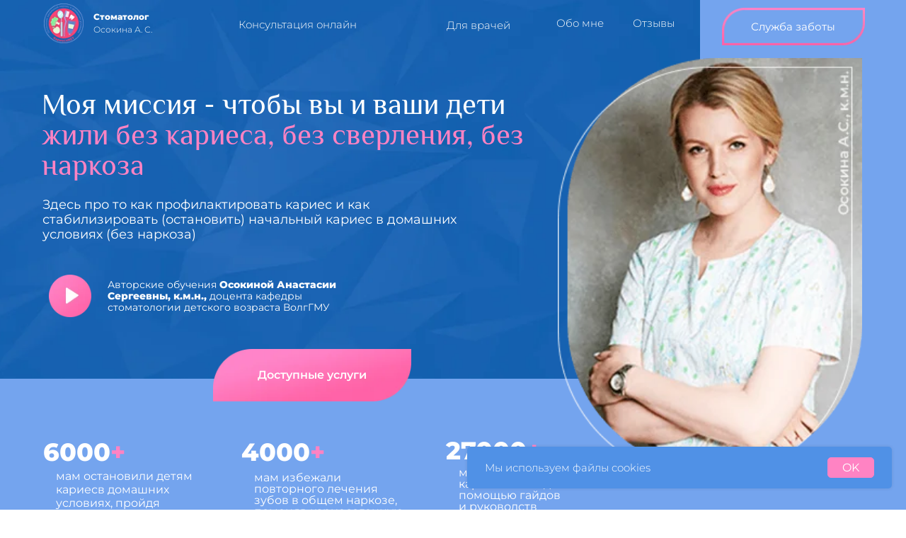

--- FILE ---
content_type: text/html; charset=UTF-8
request_url: https://osokinadoc.ru/
body_size: 67652
content:
<!DOCTYPE html> <html> <head> <meta charset="utf-8" /> <meta http-equiv="Content-Type" content="text/html; charset=utf-8" /> <meta name="viewport" content="width=device-width, initial-scale=1.0" /> <!--metatextblock--> <title>Авторские обучения детского стоматолога Осокиной Анастасии Сергеевны, к.м.н., доцента кафедры стоматологии детского возраста ВолгГМУ</title> <meta property="og:url" content="https://osokinadoc.ru" /> <meta property="og:title" content="Авторские обучения детского стоматолога Осокиной Анастасии Сергеевны, к.м.н., доцента кафедры стоматологии детского возраста ВолгГМУ" /> <meta property="og:description" content="" /> <meta property="og:type" content="website" /> <meta property="og:image" content="https://static.tildacdn.com/tild3064-3234-4132-a239-363036326165/__2023-05-23__145243.png" /> <link rel="canonical" href="https://osokinadoc.ru"> <!--/metatextblock--> <meta name="format-detection" content="telephone=no" /> <meta http-equiv="x-dns-prefetch-control" content="on"> <link rel="dns-prefetch" href="https://ws.tildacdn.com"> <link rel="dns-prefetch" href="https://static.tildacdn.com"> <link rel="shortcut icon" href="https://static.tildacdn.com/tild6338-3933-4239-b333-333464333239/-.ico" type="image/x-icon" /> <!-- Assets --> <script src="https://neo.tildacdn.com/js/tilda-fallback-1.0.min.js" async charset="utf-8"></script> <link rel="stylesheet" href="https://static.tildacdn.com/css/tilda-grid-3.0.min.css" type="text/css" media="all" onerror="this.loaderr='y';"/> <link rel="stylesheet" href="https://static.tildacdn.com/ws/project6080563/tilda-blocks-page30388796.min.css?t=1741246632" type="text/css" media="all" onerror="this.loaderr='y';" /> <link rel="stylesheet" href="https://static.tildacdn.com/css/tilda-animation-2.0.min.css" type="text/css" media="all" onerror="this.loaderr='y';" /> <link rel="stylesheet" href="https://static.tildacdn.com/css/tilda-popup-1.1.min.css" type="text/css" media="print" onload="this.media='all';" onerror="this.loaderr='y';" /> <noscript><link rel="stylesheet" href="https://static.tildacdn.com/css/tilda-popup-1.1.min.css" type="text/css" media="all" /></noscript> <link rel="stylesheet" href="https://static.tildacdn.com/css/tilda-forms-1.0.min.css" type="text/css" media="all" onerror="this.loaderr='y';" /> <link rel="stylesheet" href="https://static.tildacdn.com/css/tilda-slds-1.4.min.css" type="text/css" media="print" onload="this.media='all';" onerror="this.loaderr='y';" /> <noscript><link rel="stylesheet" href="https://static.tildacdn.com/css/tilda-slds-1.4.min.css" type="text/css" media="all" /></noscript> <link rel="stylesheet" href="https://static.tildacdn.com/css/tilda-cover-1.0.min.css" type="text/css" media="all" onerror="this.loaderr='y';" /> <script nomodule src="https://static.tildacdn.com/js/tilda-polyfill-1.0.min.js" charset="utf-8"></script> <script type="text/javascript">function t_onReady(func) {if(document.readyState!='loading') {func();} else {document.addEventListener('DOMContentLoaded',func);}}
function t_onFuncLoad(funcName,okFunc,time) {if(typeof window[funcName]==='function') {okFunc();} else {setTimeout(function() {t_onFuncLoad(funcName,okFunc,time);},(time||100));}}function t396_initialScale(t){t=document.getElementById("rec"+t);if(t){t=t.querySelector(".t396__artboard");if(t){var e,r=document.documentElement.clientWidth,a=[];if(i=t.getAttribute("data-artboard-screens"))for(var i=i.split(","),l=0;l<i.length;l++)a[l]=parseInt(i[l],10);else a=[320,480,640,960,1200];for(l=0;l<a.length;l++){var n=a[l];n<=r&&(e=n)}var o="edit"===window.allrecords.getAttribute("data-tilda-mode"),d="center"===t396_getFieldValue(t,"valign",e,a),c="grid"===t396_getFieldValue(t,"upscale",e,a),s=t396_getFieldValue(t,"height_vh",e,a),u=t396_getFieldValue(t,"height",e,a),g=!!window.opr&&!!window.opr.addons||!!window.opera||-1!==navigator.userAgent.indexOf(" OPR/");if(!o&&d&&!c&&!s&&u&&!g){for(var _=parseFloat((r/e).toFixed(3)),f=[t,t.querySelector(".t396__carrier"),t.querySelector(".t396__filter")],l=0;l<f.length;l++)f[l].style.height=Math.floor(parseInt(u,10)*_)+"px";t396_scaleInitial__getElementsToScale(t).forEach(function(t){t.style.zoom=_})}}}}function t396_scaleInitial__getElementsToScale(t){return t?Array.prototype.slice.call(t.children).filter(function(t){return t&&(t.classList.contains("t396__elem")||t.classList.contains("t396__group"))}):[]}function t396_getFieldValue(t,e,r,a){var i=a[a.length-1],l=r===i?t.getAttribute("data-artboard-"+e):t.getAttribute("data-artboard-"+e+"-res-"+r);if(!l)for(var n=0;n<a.length;n++){var o=a[n];if(!(o<=r)&&(l=o===i?t.getAttribute("data-artboard-"+e):t.getAttribute("data-artboard-"+e+"-res-"+o)))break}return l}</script> <script src="https://static.tildacdn.com/js/jquery-1.10.2.min.js" charset="utf-8" onerror="this.loaderr='y';"></script> <script src="https://static.tildacdn.com/js/tilda-scripts-3.0.min.js" charset="utf-8" defer onerror="this.loaderr='y';"></script> <script src="https://static.tildacdn.com/ws/project6080563/tilda-blocks-page30388796.min.js?t=1741246632" charset="utf-8" async onerror="this.loaderr='y';"></script> <script src="https://static.tildacdn.com/js/tilda-lazyload-1.0.min.js" charset="utf-8" async onerror="this.loaderr='y';"></script> <script src="https://static.tildacdn.com/js/tilda-animation-2.0.min.js" charset="utf-8" async onerror="this.loaderr='y';"></script> <script src="https://static.tildacdn.com/js/tilda-zero-1.1.min.js" charset="utf-8" async onerror="this.loaderr='y';"></script> <script src="https://static.tildacdn.com/js/tilda-popup-1.0.min.js" charset="utf-8" async onerror="this.loaderr='y';"></script> <script src="https://static.tildacdn.com/js/tilda-forms-1.0.min.js" charset="utf-8" async onerror="this.loaderr='y';"></script> <script src="https://static.tildacdn.com/js/tilda-slds-1.4.min.js" charset="utf-8" async onerror="this.loaderr='y';"></script> <script src="https://static.tildacdn.com/js/hammer.min.js" charset="utf-8" async onerror="this.loaderr='y';"></script> <script src="https://static.tildacdn.com/js/tilda-cover-1.0.min.js" charset="utf-8" async onerror="this.loaderr='y';"></script> <script src="https://static.tildacdn.com/js/tilda-video-1.0.min.js" charset="utf-8" async onerror="this.loaderr='y';"></script> <script src="https://static.tildacdn.com/js/tilda-video-processor-1.0.min.js" charset="utf-8" async onerror="this.loaderr='y';"></script> <script src="https://static.tildacdn.com/js/tilda-zero-scale-1.0.min.js" charset="utf-8" async onerror="this.loaderr='y';"></script> <script src="https://static.tildacdn.com/js/tilda-events-1.0.min.js" charset="utf-8" async onerror="this.loaderr='y';"></script> <!-- nominify begin --><!-- Meta Pixel Code --> <script>
!function(f,b,e,v,n,t,s)
{if(f.fbq)return;n=f.fbq=function(){n.callMethod?
n.callMethod.apply(n,arguments):n.queue.push(arguments)};
if(!f._fbq)f._fbq=n;n.push=n;n.loaded=!0;n.version='2.0';
n.queue=[];t=b.createElement(e);t.async=!0;
t.src=v;s=b.getElementsByTagName(e)[0];
s.parentNode.insertBefore(t,s)}(window, document,'script',
'https://connect.facebook.net/en_US/fbevents.js');
fbq('init', '1371550913557572');
fbq('track', 'PageView');
</script> <noscript><img height="1" width="1" style="display:none"
src="https://www.facebook.com/tr?id=1371550913557572&ev=PageView&noscript=1"
/></noscript> <!-- End Meta Pixel Code --> <script>
    window.addEventListener('DOMContentLoaded', () => {
	const redirectParams = () => {
 
		const currentURLPage = decodeURIComponent(window.location.href);
		if (currentURLPage.indexOf('?') === -1) return;
 
		const URLParams = currentURLPage.substring(currentURLPage.indexOf('?'));
 
		const links = document.querySelectorAll('a');
 
		links.forEach((link) => {
			if (link.href.indexOf('#') !== -1 || link.href.trim() === '') return;
 
			if (link.href.indexOf('&') !== -1 || link.href.indexOf('?') !== -1) {
				link.href = link.href + '&' + URLParams.replace('?', '');
			} else {
				link.href = link.href + URLParams;
			}
		});
	};
	redirectParams();
});

</script> <!-- nominify end --><script type="text/javascript">window.dataLayer=window.dataLayer||[];</script> <script type="text/javascript">(function() {if((/bot|google|yandex|baidu|bing|msn|duckduckbot|teoma|slurp|crawler|spider|robot|crawling|facebook/i.test(navigator.userAgent))===false&&typeof(sessionStorage)!='undefined'&&sessionStorage.getItem('visited')!=='y'&&document.visibilityState){var style=document.createElement('style');style.type='text/css';style.innerHTML='@media screen and (min-width: 980px) {.t-records {opacity: 0;}.t-records_animated {-webkit-transition: opacity ease-in-out .2s;-moz-transition: opacity ease-in-out .2s;-o-transition: opacity ease-in-out .2s;transition: opacity ease-in-out .2s;}.t-records.t-records_visible {opacity: 1;}}';document.getElementsByTagName('head')[0].appendChild(style);function t_setvisRecs(){var alr=document.querySelectorAll('.t-records');Array.prototype.forEach.call(alr,function(el) {el.classList.add("t-records_animated");});setTimeout(function() {Array.prototype.forEach.call(alr,function(el) {el.classList.add("t-records_visible");});sessionStorage.setItem("visited","y");},400);}
document.addEventListener('DOMContentLoaded',t_setvisRecs);}})();</script></head> <body class="t-body" style="margin:0;"> <!--allrecords--> <div id="allrecords" class="t-records" data-hook="blocks-collection-content-node" data-tilda-project-id="6080563" data-tilda-page-id="30388796" data-tilda-page-alias="stomatolog_osokina_a_s" data-tilda-formskey="125a242e8cd222d5685c15af56080563" data-tilda-lazy="yes" data-tilda-root-zone="com" data-tilda-project-headcode="yes"> <div id="rec491816866" class="r t-rec" style=" " data-animationappear="off" data-record-type="396"> <!-- T396 --> <style>#rec491816866 .t396__artboard {height:825px;background-color:#74a4ee;}#rec491816866 .t396__filter {height:825px;}#rec491816866 .t396__carrier{height:825px;background-position:center center;background-attachment:scroll;background-size:cover;background-repeat:no-repeat;}@media screen and (max-width:1199px) {#rec491816866 .t396__artboard,#rec491816866 .t396__filter,#rec491816866 .t396__carrier {height:756px;}#rec491816866 .t396__filter {}#rec491816866 .t396__carrier {background-attachment:scroll;}}@media screen and (max-width:959px) {#rec491816866 .t396__artboard,#rec491816866 .t396__filter,#rec491816866 .t396__carrier {height:633px;}#rec491816866 .t396__artboard {background-color:#74a4ee;}#rec491816866 .t396__filter{}#rec491816866 .t396__carrier {background-position:center center;background-attachment:scroll;}}@media screen and (max-width:639px) {#rec491816866 .t396__artboard,#rec491816866 .t396__filter,#rec491816866 .t396__carrier {height:770px;}#rec491816866 .t396__filter {}#rec491816866 .t396__carrier {background-attachment:scroll;}}@media screen and (max-width:479px) {#rec491816866 .t396__artboard,#rec491816866 .t396__filter,#rec491816866 .t396__carrier {height:960px;}#rec491816866 .t396__filter {}#rec491816866 .t396__carrier {background-attachment:scroll;}}#rec491816866 .tn-elem[data-elem-id="1707863151388"]{z-index:3;top:-1px;left:calc(50% - 600px + -383px);width:1332px;height:auto;}#rec491816866 .tn-elem[data-elem-id="1707863151388"] .tn-atom{background-position:center center;border-color:transparent ;border-style:solid;}#rec491816866 .tn-elem[data-elem-id="1707863151388"] .tn-atom__img {}@media screen and (max-width:1199px) {#rec491816866 .tn-elem[data-elem-id="1707863151388"] {top:-1px;left:calc(50% - 480px + -383px);width:1189px;height:auto;}}@media screen and (max-width:959px) {#rec491816866 .tn-elem[data-elem-id="1707863151388"] {top:-62px;left:calc(50% - 320px + -385px);height:auto;}}@media screen and (max-width:639px) {#rec491816866 .tn-elem[data-elem-id="1707863151388"] {top:-68px;width:1295px;height:auto;}#rec491816866 .tn-elem[data-elem-id="1707863151388"] .tn-atom {background-size:cover;opacity:0.4;}}@media screen and (max-width:479px) {#rec491816866 .tn-elem[data-elem-id="1707863151388"] {top:-8px;width:1513px;height:auto;}#rec491816866 .tn-elem[data-elem-id="1707863151388"] .tn-atom {background-size:cover;opacity:1;}}#rec491816866 .tn-elem[data-elem-id="1663417538818"]{z-index:4;top:-1px;left:calc(50% - 600px + -394px);width:1983px;height:auto;}#rec491816866 .tn-elem[data-elem-id="1663417538818"] .tn-atom{background-position:center center;border-color:transparent ;border-style:solid;}#rec491816866 .tn-elem[data-elem-id="1663417538818"] .tn-atom__img {}@media screen and (max-width:1199px) {#rec491816866 .tn-elem[data-elem-id="1663417538818"] {top:-11px;left:calc(50% - 480px + -414px);width:1824px;height:auto;}}@media screen and (max-width:959px) {#rec491816866 .tn-elem[data-elem-id="1663417538818"] {top:-51px;left:calc(50% - 320px + -484px);width:1654px;height:auto;}}@media screen and (max-width:639px) {#rec491816866 .tn-elem[data-elem-id="1663417538818"] {top:0px;left:calc(50% - 240px + -1230px);width:2571px;height:auto;}}@media screen and (max-width:479px) {}#rec491816866 .tn-elem[data-elem-id="1663655164928"]{z-index:5;top:-1px;left:calc(50% - 600px + -137px);width:1508px;height:825px;}#rec491816866 .tn-elem[data-elem-id="1663655164928"] .tn-atom{background-color:#fff705;background-position:center center;background-size:cover;background-repeat:no-repeat;border-color:transparent ;border-style:solid;}@media screen and (max-width:1199px) {#rec491816866 .tn-elem[data-elem-id="1663655164928"] {top:-4px;left:calc(50% - 480px + -125px);width:1241px;height:679px;}}@media screen and (max-width:959px) {#rec491816866 .tn-elem[data-elem-id="1663655164928"] {top:-55px;left:calc(50% - 320px + -125px);width:960px;height:774px;}}@media screen and (max-width:639px) {#rec491816866 .tn-elem[data-elem-id="1663655164928"] {top:-55px;left:calc(50% - 240px + -125px);width:642px;height:1116px;}}@media screen and (max-width:479px) {#rec491816866 .tn-elem[data-elem-id="1663655164928"] {top:-65px;left:calc(50% - 160px + -99px);width:520px;height:846px;}}#rec491816866 .tn-elem[data-elem-id="1663417489850"]{z-index:6;top:5px;left:calc(50% - 600px + 22px);width:56px;height:auto;}#rec491816866 .tn-elem[data-elem-id="1663417489850"] .tn-atom{background-position:center center;border-color:transparent ;border-style:solid;}#rec491816866 .tn-elem[data-elem-id="1663417489850"] .tn-atom__img {}@media screen and (max-width:1199px) {#rec491816866 .tn-elem[data-elem-id="1663417489850"] {top:10px;left:calc(50% - 480px + 12px);height:auto;}}@media screen and (max-width:959px) {#rec491816866 .tn-elem[data-elem-id="1663417489850"] {top:7px;left:calc(50% - 320px + 11px);width:40px;height:auto;}}@media screen and (max-width:639px) {}@media screen and (max-width:479px) {}#rec491816866 .tn-elem[data-elem-id="1663417651091"]{color:#ffffff;z-index:7;top:15px;left:calc(50% - 600px + 92px);width:91px;height:auto;}#rec491816866 .tn-elem[data-elem-id="1663417651091"] .tn-atom{color:#ffffff;font-size:12px;font-family:'monserrat',Arial,sans-serif;line-height:1.55;font-weight:300;background-position:center center;border-color:transparent ;border-style:solid;}@media screen and (max-width:1199px) {#rec491816866 .tn-elem[data-elem-id="1663417651091"] {top:19px;left:calc(50% - 480px + 82px);height:auto;}}@media screen and (max-width:959px) {#rec491816866 .tn-elem[data-elem-id="1663417651091"] {top:14px;left:calc(50% - 320px + 54px);width:71px;height:auto;}#rec491816866 .tn-elem[data-elem-id="1663417651091"] .tn-atom {white-space:normal;font-size:9px;background-size:cover;}}@media screen and (max-width:639px) {}@media screen and (max-width:479px) {}#rec491816866 .tn-elem[data-elem-id="1663417772010"]{color:#ffffff;z-index:8;top:-38px;left:calc(50% - 600px + 444px);width:70px;height:auto;}#rec491816866 .tn-elem[data-elem-id="1663417772010"] .tn-atom{color:#ffffff;font-size:15px;font-family:'monserrat',Arial,sans-serif;line-height:1.55;font-weight:300;background-position:center center;border-color:transparent ;border-style:solid;}@media screen and (max-width:1199px) {#rec491816866 .tn-elem[data-elem-id="1663417772010"] {top:27px;left:calc(50% - 480px + 461px);height:auto;}}@media screen and (max-width:959px) {#rec491816866 .tn-elem[data-elem-id="1663417772010"] {top:18px;left:calc(50% - 320px + 319px);height:auto;}#rec491816866 .tn-elem[data-elem-id="1663417772010"] .tn-atom {white-space:normal;font-size:12px;background-size:cover;}}@media screen and (max-width:639px) {#rec491816866 .tn-elem[data-elem-id="1663417772010"] {top:-222px;left:calc(50% - 240px + 157px);height:auto;}}@media screen and (max-width:479px) {}#rec491816866 .tn-elem[data-elem-id="1663418033464"]{color:#ffffff;z-index:9;top:24px;left:calc(50% - 600px + 591px);width:98px;height:auto;}#rec491816866 .tn-elem[data-elem-id="1663418033464"] .tn-atom{color:#ffffff;font-size:15px;font-family:'monserrat',Arial,sans-serif;line-height:1.55;font-weight:300;background-position:center center;border-color:transparent ;border-style:solid;}@media screen and (max-width:1199px) {#rec491816866 .tn-elem[data-elem-id="1663418033464"] {top:27px;left:calc(50% - 480px + 581px);height:auto;}}@media screen and (max-width:959px) {#rec491816866 .tn-elem[data-elem-id="1663418033464"] {top:18px;left:calc(50% - 320px + 397px);width:75px;height:auto;}#rec491816866 .tn-elem[data-elem-id="1663418033464"] .tn-atom {white-space:normal;font-size:12px;background-size:cover;}}@media screen and (max-width:639px) {#rec491816866 .tn-elem[data-elem-id="1663418033464"] {top:-222px;left:calc(50% - 240px + 235px);height:auto;}}@media screen and (max-width:479px) {}#rec491816866 .tn-elem[data-elem-id="1663418055811"]{color:#ffffff;z-index:10;top:21px;left:calc(50% - 600px + 746px);width:79px;height:auto;}#rec491816866 .tn-elem[data-elem-id="1663418055811"] .tn-atom{color:#ffffff;font-size:15px;font-family:'monserrat',Arial,sans-serif;line-height:1.55;font-weight:300;background-position:center center;border-color:transparent ;border-style:solid;}@media screen and (max-width:1199px) {#rec491816866 .tn-elem[data-elem-id="1663418055811"] {top:27px;left:calc(50% - 480px + 711px);height:auto;}}@media screen and (max-width:959px) {#rec491816866 .tn-elem[data-elem-id="1663418055811"] {top:18px;left:calc(50% - 320px + 488px);width:56px;height:auto;}#rec491816866 .tn-elem[data-elem-id="1663418055811"] .tn-atom {white-space:normal;font-size:12px;background-size:cover;}}@media screen and (max-width:639px) {#rec491816866 .tn-elem[data-elem-id="1663418055811"] {top:-222px;left:calc(50% - 240px + 326px);height:auto;}}@media screen and (max-width:479px) {}#rec491816866 .tn-elem[data-elem-id="1663418068895"]{color:#ffffff;z-index:11;top:21px;left:calc(50% - 600px + 854px);width:79px;height:auto;}#rec491816866 .tn-elem[data-elem-id="1663418068895"] .tn-atom{color:#ffffff;font-size:15px;font-family:'monserrat',Arial,sans-serif;line-height:1.55;font-weight:300;background-position:center center;border-color:transparent ;border-style:solid;}@media screen and (max-width:1199px) {#rec491816866 .tn-elem[data-elem-id="1663418068895"] {top:27px;left:calc(50% - 480px + 819px);height:auto;}}@media screen and (max-width:959px) {#rec491816866 .tn-elem[data-elem-id="1663418068895"] {top:18px;left:calc(50% - 320px + 561px);width:49px;height:auto;}#rec491816866 .tn-elem[data-elem-id="1663418068895"] .tn-atom {white-space:normal;font-size:12px;background-size:cover;}}@media screen and (max-width:639px) {#rec491816866 .tn-elem[data-elem-id="1663418068895"] {top:-222px;left:calc(50% - 240px + 399px);height:auto;}}@media screen and (max-width:479px) {}#rec491816866 .tn-elem[data-elem-id="1663418113910"]{z-index:12;top:11px;left:calc(50% - 600px + 980px);width:202px;height:auto;}#rec491816866 .tn-elem[data-elem-id="1663418113910"] .tn-atom{background-position:center center;border-color:transparent ;border-style:solid;}#rec491816866 .tn-elem[data-elem-id="1663418113910"] .tn-atom__img {}@media screen and (max-width:1199px) {#rec491816866 .tn-elem[data-elem-id="1663418113910"] {top:-462px;left:calc(50% - 480px + 268px);width:227px;height:auto;}}@media screen and (max-width:959px) {#rec491816866 .tn-elem[data-elem-id="1663418113910"] {top:-369px;left:calc(50% - 320px + 296px);width:136px;height:auto;}}@media screen and (max-width:639px) {#rec491816866 .tn-elem[data-elem-id="1663418113910"] {top:-121px;left:calc(50% - 240px + 330px);height:auto;}}@media screen and (max-width:479px) {#rec491816866 .tn-elem[data-elem-id="1663418113910"] {top:-171px;left:calc(50% - 160px + 170px);height:auto;}}#rec491816866 .tn-elem[data-elem-id="1663418202377"]{z-index:13;top:82px;left:calc(50% - 600px + 748px);width:430px;height:auto;}#rec491816866 .tn-elem[data-elem-id="1663418202377"] .tn-atom{background-position:center center;border-color:transparent ;border-style:solid;}#rec491816866 .tn-elem[data-elem-id="1663418202377"] .tn-atom__img {}@media screen and (max-width:1199px) {#rec491816866 .tn-elem[data-elem-id="1663418202377"] {top:83px;left:calc(50% - 480px + 592px);width:335px;height:auto;}}@media screen and (max-width:959px) {#rec491816866 .tn-elem[data-elem-id="1663418202377"] {top:61px;left:calc(50% - 320px + 459px);width:168px;height:auto;}}@media screen and (max-width:639px) {#rec491816866 .tn-elem[data-elem-id="1663418202377"] {top:39px;left:calc(50% - 240px + 301px);width:205px;height:auto;}}@media screen and (max-width:479px) {#rec491816866 .tn-elem[data-elem-id="1663418202377"] {top:46px;left:calc(50% - 160px + 221px);width:113px;height:auto;}}#rec491816866 .tn-elem[data-elem-id="1663650397858"]{color:#ffffff;z-index:14;top:130px;left:calc(50% - 600px + 19px);width:683px;height:auto;}#rec491816866 .tn-elem[data-elem-id="1663650397858"] .tn-atom{color:#ffffff;font-size:41px;font-family:'monserrat',Arial,sans-serif;line-height:1.05;font-weight:400;background-position:center center;border-color:transparent ;border-style:solid;}@media screen and (max-width:1199px) {#rec491816866 .tn-elem[data-elem-id="1663650397858"] {top:105px;left:calc(50% - 480px + 10px);width:494px;height:auto;}#rec491816866 .tn-elem[data-elem-id="1663650397858"] .tn-atom {white-space:normal;font-size:33px;line-height:1;background-size:cover;}}@media screen and (max-width:959px) {#rec491816866 .tn-elem[data-elem-id="1663650397858"] {top:-385px;left:calc(50% - 320px + -580px);width:356px;height:auto;}#rec491816866 .tn-elem[data-elem-id="1663650397858"] .tn-atom {white-space:normal;font-size:35px;background-size:cover;}}@media screen and (max-width:639px) {#rec491816866 .tn-elem[data-elem-id="1663650397858"] {top:-265px;left:calc(50% - 240px + -570px);width:329px;height:auto;}#rec491816866 .tn-elem[data-elem-id="1663650397858"] .tn-atom {white-space:normal;font-size:30px;background-size:cover;}}@media screen and (max-width:479px) {#rec491816866 .tn-elem[data-elem-id="1663650397858"] {top:-255px;left:calc(50% - 160px + -350px);width:218px;height:auto;}#rec491816866 .tn-elem[data-elem-id="1663650397858"] .tn-atom {white-space:normal;font-size:20px;background-size:cover;}}#rec491816866 .tn-elem[data-elem-id="1663651736107"]{z-index:15;top:388px;left:calc(50% - 600px + 29px);width:60px;height:auto;}#rec491816866 .tn-elem[data-elem-id="1663651736107"] .tn-atom{background-position:center center;border-color:transparent ;border-style:solid;}#rec491816866 .tn-elem[data-elem-id="1663651736107"] .tn-atom__img {}@media screen and (max-width:1199px) {#rec491816866 .tn-elem[data-elem-id="1663651736107"] {top:332px;left:calc(50% - 480px + 9px);width:48px;height:auto;}}@media screen and (max-width:959px) {#rec491816866 .tn-elem[data-elem-id="1663651736107"] {top:294px;left:calc(50% - 320px + 12px);width:50px;height:auto;}}@media screen and (max-width:639px) {#rec491816866 .tn-elem[data-elem-id="1663651736107"] {top:335px;left:calc(50% - 240px + 11px);height:auto;}}@media screen and (max-width:479px) {#rec491816866 .tn-elem[data-elem-id="1663651736107"] {top:330px;left:calc(50% - 160px + 11px);width:44px;height:auto;}}#rec491816866 .tn-elem[data-elem-id="1663651885462"]{color:#ffffff;text-align:center;z-index:16;top:26px;left:calc(50% - 600px + 986px);width:189px;height:auto;}#rec491816866 .tn-elem[data-elem-id="1663651885462"] .tn-atom{color:#ffffff;font-size:15px;font-family:'monserrat',Arial,sans-serif;line-height:1.55;font-weight:500;background-position:center center;border-color:transparent ;border-style:solid;}@media screen and (max-width:1199px) {#rec491816866 .tn-elem[data-elem-id="1663651885462"] {top:-444px;left:calc(50% - 480px + 320px);width:124px;height:auto;}}@media screen and (max-width:959px) {#rec491816866 .tn-elem[data-elem-id="1663651885462"] {top:-361px;left:calc(50% - 320px + 317px);width:94px;height:auto;}#rec491816866 .tn-elem[data-elem-id="1663651885462"] .tn-atom {white-space:normal;font-size:12px;background-size:cover;}}@media screen and (max-width:639px) {#rec491816866 .tn-elem[data-elem-id="1663651885462"] {top:-112px;left:calc(50% - 240px + 351px);height:auto;}}@media screen and (max-width:479px) {#rec491816866 .tn-elem[data-elem-id="1663651885462"] {top:-162px;left:calc(50% - 160px + 191px);height:auto;}}#rec491816866 .tn-elem[data-elem-id="1663651932404"]{color:#ffffff;z-index:17;top:394px;left:calc(50% - 600px + 112px);width:333px;height:auto;}#rec491816866 .tn-elem[data-elem-id="1663651932404"] .tn-atom{color:#ffffff;font-size:14px;font-family:'monserrat',Arial,sans-serif;line-height:1.2;font-weight:500;background-position:center center;border-color:transparent ;border-style:solid;}@media screen and (max-width:1199px) {#rec491816866 .tn-elem[data-elem-id="1663651932404"] {top:330px;left:calc(50% - 480px + 79px);width:429px;height:auto;}#rec491816866 .tn-elem[data-elem-id="1663651932404"] .tn-atom {white-space:normal;font-size:14px;background-size:cover;}}@media screen and (max-width:959px) {#rec491816866 .tn-elem[data-elem-id="1663651932404"] {top:295px;left:calc(50% - 320px + 75px);width:320px;height:auto;}#rec491816866 .tn-elem[data-elem-id="1663651932404"] .tn-atom {white-space:normal;font-size:13px;background-size:cover;opacity:1;}}@media screen and (max-width:639px) {#rec491816866 .tn-elem[data-elem-id="1663651932404"] {top:342px;left:calc(50% - 240px + 71px);width:252px;height:auto;}#rec491816866 .tn-elem[data-elem-id="1663651932404"] .tn-atom {white-space:normal;font-size:10px;background-size:cover;}}@media screen and (max-width:479px) {#rec491816866 .tn-elem[data-elem-id="1663651932404"] {top:330px;left:calc(50% - 160px + 71px);width:168px;height:auto;}#rec491816866 .tn-elem[data-elem-id="1663651932404"] .tn-atom {white-space:normal;font-size:10px;background-size:cover;}}#rec491816866 .tn-elem[data-elem-id="1663652071122"]{color:#ffffff;z-index:18;top:612px;left:calc(50% - 600px + 21px);width:81px;height:auto;}#rec491816866 .tn-elem[data-elem-id="1663652071122"] .tn-atom{color:#ffffff;font-size:35px;font-family:'monserrat',Arial,sans-serif;line-height:1.55;font-weight:800;background-position:center center;border-color:transparent ;border-style:solid;}@media screen and (max-width:1199px) {#rec491816866 .tn-elem[data-elem-id="1663652071122"] {top:537px;left:calc(50% - 480px + 9px);height:auto;}#rec491816866 .tn-elem[data-elem-id="1663652071122"] .tn-atom {white-space:normal;font-size:30px;background-size:cover;}}@media screen and (max-width:959px) {#rec491816866 .tn-elem[data-elem-id="1663652071122"] {top:477px;left:calc(50% - 320px + 12px);height:auto;}#rec491816866 .tn-elem[data-elem-id="1663652071122"] .tn-atom {white-space:normal;font-size:20px;background-size:cover;}}@media screen and (max-width:639px) {#rec491816866 .tn-elem[data-elem-id="1663652071122"] {top:507px;left:calc(50% - 240px + 10px);height:auto;}}@media screen and (max-width:479px) {#rec491816866 .tn-elem[data-elem-id="1663652071122"] {top:634px;left:calc(50% - 160px + 11px);width:70px;height:auto;}#rec491816866 .tn-elem[data-elem-id="1663652071122"] .tn-atom {white-space:normal;font-size:18px;background-size:cover;}}#rec491816866 .tn-elem[data-elem-id="1663652111989"]{color:#ffffff;z-index:19;top:663px;left:calc(50% - 600px + 39px);width:203px;height:auto;}#rec491816866 .tn-elem[data-elem-id="1663652111989"] .tn-atom{color:#ffffff;font-size:16px;font-family:'monserrat',Arial,sans-serif;line-height:1.2;font-weight:500;background-position:center center;border-color:transparent ;border-style:solid;}@media screen and (max-width:1199px) {#rec491816866 .tn-elem[data-elem-id="1663652111989"] {top:578px;left:calc(50% - 480px + 9px);width:195px;height:auto;}#rec491816866 .tn-elem[data-elem-id="1663652111989"] .tn-atom {white-space:normal;font-size:14px;line-height:1.1;background-size:cover;}}@media screen and (max-width:959px) {#rec491816866 .tn-elem[data-elem-id="1663652111989"] {top:514px;left:calc(50% - 320px + 12px);width:179px;height:auto;}#rec491816866 .tn-elem[data-elem-id="1663652111989"] .tn-atom {white-space:normal;font-size:12px;background-size:cover;}}@media screen and (max-width:639px) {#rec491816866 .tn-elem[data-elem-id="1663652111989"] {top:542px;left:calc(50% - 240px + 10px);width:234px;height:auto;}}@media screen and (max-width:479px) {#rec491816866 .tn-elem[data-elem-id="1663652111989"] {top:666px;left:calc(50% - 160px + 11px);width:280px;height:auto;}#rec491816866 .tn-elem[data-elem-id="1663652111989"] .tn-atom {white-space:normal;font-size:12px;background-size:cover;}}#rec491816866 .tn-elem[data-elem-id="1663652276111"]{color:#ffffff;z-index:20;top:612px;left:calc(50% - 600px + 301px);width:81px;height:auto;}#rec491816866 .tn-elem[data-elem-id="1663652276111"] .tn-atom{color:#ffffff;font-size:35px;font-family:'monserrat',Arial,sans-serif;line-height:1.55;font-weight:800;background-position:center center;border-color:transparent ;border-style:solid;}@media screen and (max-width:1199px) {#rec491816866 .tn-elem[data-elem-id="1663652276111"] {top:537px;left:calc(50% - 480px + 270px);height:auto;}#rec491816866 .tn-elem[data-elem-id="1663652276111"] .tn-atom {white-space:normal;font-size:30px;background-size:cover;}}@media screen and (max-width:959px) {#rec491816866 .tn-elem[data-elem-id="1663652276111"] {top:474px;left:calc(50% - 320px + 451px);height:auto;}#rec491816866 .tn-elem[data-elem-id="1663652276111"] .tn-atom {white-space:normal;font-size:20px;background-size:cover;}}@media screen and (max-width:639px) {#rec491816866 .tn-elem[data-elem-id="1663652276111"] {top:616px;left:calc(50% - 240px + 135px);height:auto;}}@media screen and (max-width:479px) {#rec491816866 .tn-elem[data-elem-id="1663652276111"] {top:826px;left:calc(50% - 160px + 11px);height:auto;}#rec491816866 .tn-elem[data-elem-id="1663652276111"] .tn-atom {white-space:normal;font-size:18px;background-size:cover;}}#rec491816866 .tn-elem[data-elem-id="1663652276118"]{color:#ffffff;z-index:21;top:-460px;left:calc(50% - 600px + 1560px);width:201px;height:auto;}#rec491816866 .tn-elem[data-elem-id="1663652276118"] .tn-atom{color:#ffffff;font-size:18px;font-family:'monserrat',Arial,sans-serif;line-height:1.2;font-weight:300;background-position:center center;border-color:transparent ;border-style:solid;}@media screen and (max-width:1199px) {#rec491816866 .tn-elem[data-elem-id="1663652276118"] {top:-485px;left:calc(50% - 480px + 1140px);width:168px;height:auto;}#rec491816866 .tn-elem[data-elem-id="1663652276118"] .tn-atom {white-space:normal;font-size:15px;background-size:cover;}}@media screen and (max-width:959px) {#rec491816866 .tn-elem[data-elem-id="1663652276118"] {top:983px;left:calc(50% - 320px + 248px);width:135px;height:auto;}#rec491816866 .tn-elem[data-elem-id="1663652276118"] .tn-atom {white-space:normal;font-size:12px;background-size:cover;}}@media screen and (max-width:639px) {#rec491816866 .tn-elem[data-elem-id="1663652276118"] {top:-380px;left:calc(50% - 240px + 810px);width:184px;height:auto;}}@media screen and (max-width:479px) {#rec491816866 .tn-elem[data-elem-id="1663652276118"] {top:-185px;left:calc(50% - 160px + 490px);width:142px;height:auto;}#rec491816866 .tn-elem[data-elem-id="1663652276118"] .tn-atom {white-space:normal;font-size:10px;background-size:cover;}}#rec491816866 .tn-elem[data-elem-id="1663652351908"]{color:#ffffff;z-index:22;top:610px;left:calc(50% - 600px + 590px);width:81px;height:auto;}#rec491816866 .tn-elem[data-elem-id="1663652351908"] .tn-atom{color:#ffffff;font-size:35px;font-family:'monserrat',Arial,sans-serif;line-height:1.55;font-weight:800;background-position:center center;border-color:transparent ;border-style:solid;}@media screen and (max-width:1199px) {#rec491816866 .tn-elem[data-elem-id="1663652351908"] {top:537px;left:calc(50% - 480px + 535px);height:auto;}#rec491816866 .tn-elem[data-elem-id="1663652351908"] .tn-atom {white-space:normal;font-size:30px;background-size:cover;}}@media screen and (max-width:959px) {#rec491816866 .tn-elem[data-elem-id="1663652351908"] {top:477px;left:calc(50% - 320px + 218px);height:auto;}#rec491816866 .tn-elem[data-elem-id="1663652351908"] .tn-atom {white-space:normal;font-size:20px;background-size:cover;}}@media screen and (max-width:639px) {#rec491816866 .tn-elem[data-elem-id="1663652351908"] {top:507px;left:calc(50% - 240px + 260px);height:auto;}}@media screen and (max-width:479px) {#rec491816866 .tn-elem[data-elem-id="1663652351908"] {top:724px;left:calc(50% - 160px + 11px);width:55px;height:auto;}#rec491816866 .tn-elem[data-elem-id="1663652351908"] .tn-atom {white-space:normal;font-size:18px;background-size:cover;-webkit-transform:rotate(0deg);-moz-transform:rotate(0deg);transform:rotate(0deg);}}#rec491816866 .tn-elem[data-elem-id="1663652351917"]{color:#ffffff;z-index:23;top:660px;left:calc(50% - 600px + 608px);width:210px;height:auto;}#rec491816866 .tn-elem[data-elem-id="1663652351917"] .tn-atom{color:#ffffff;font-size:16px;font-family:'monserrat',Arial,sans-serif;line-height:1;font-weight:500;background-position:center center;border-color:transparent ;border-style:solid;}@media screen and (max-width:1199px) {#rec491816866 .tn-elem[data-elem-id="1663652351917"] {top:579px;left:calc(50% - 480px + 535px);width:184px;height:auto;}#rec491816866 .tn-elem[data-elem-id="1663652351917"] .tn-atom {white-space:normal;font-size:14px;line-height:1.1;background-size:cover;}}@media screen and (max-width:959px) {#rec491816866 .tn-elem[data-elem-id="1663652351917"] {top:514px;left:calc(50% - 320px + 218px);width:213px;height:auto;}#rec491816866 .tn-elem[data-elem-id="1663652351917"] .tn-atom {white-space:normal;font-size:12px;background-size:cover;}}@media screen and (max-width:639px) {#rec491816866 .tn-elem[data-elem-id="1663652351917"] {top:546px;left:calc(50% - 240px + 260px);height:auto;}}@media screen and (max-width:479px) {#rec491816866 .tn-elem[data-elem-id="1663652351917"] {top:755px;left:calc(50% - 160px + 11px);width:249px;height:auto;}#rec491816866 .tn-elem[data-elem-id="1663652351917"] .tn-atom {white-space:normal;font-size:12px;background-size:cover;}}#rec491816866 .tn-elem[data-elem-id="1663652472767"]{z-index:24;top:-307px;left:calc(50% - 600px + 240px);width:280px;height:auto;}#rec491816866 .tn-elem[data-elem-id="1663652472767"] .tn-atom{background-position:center center;border-color:transparent ;border-style:solid;}#rec491816866 .tn-elem[data-elem-id="1663652472767"] .tn-atom__img {}@media screen and (max-width:1199px) {#rec491816866 .tn-elem[data-elem-id="1663652472767"] {top:-352px;left:calc(50% - 480px + 78px);width:232px;height:auto;}}@media screen and (max-width:959px) {#rec491816866 .tn-elem[data-elem-id="1663652472767"] {top:-279px;left:calc(50% - 320px + 10px);width:193px;height:auto;}}@media screen and (max-width:639px) {#rec491816866 .tn-elem[data-elem-id="1663652472767"] {top:-895px;left:calc(50% - 240px + -5px);width:200px;height:auto;}}@media screen and (max-width:479px) {#rec491816866 .tn-elem[data-elem-id="1663652472767"] {top:-803px;left:calc(50% - 160px + -33px);width:180px;height:auto;}}#rec491816866 .tn-elem[data-elem-id="1663652490382"]{z-index:25;top:-126px;left:calc(50% - 600px + 237px);width:280px;height:auto;}#rec491816866 .tn-elem[data-elem-id="1663652490382"] .tn-atom{background-position:center center;border-color:transparent ;border-style:solid;}#rec491816866 .tn-elem[data-elem-id="1663652490382"] .tn-atom__img {}@media screen and (max-width:1199px) {#rec491816866 .tn-elem[data-elem-id="1663652490382"] {top:-210px;left:calc(50% - 480px + 79px);width:231px;height:auto;}}@media screen and (max-width:959px) {#rec491816866 .tn-elem[data-elem-id="1663652490382"] {top:-159px;left:calc(50% - 320px + 11px);width:192px;height:auto;}}@media screen and (max-width:639px) {#rec491816866 .tn-elem[data-elem-id="1663652490382"] {top:-763px;left:calc(50% - 240px + -6px);width:200px;height:auto;}}@media screen and (max-width:479px) {#rec491816866 .tn-elem[data-elem-id="1663652490382"] {top:-689px;left:calc(50% - 160px + -33px);width:180px;height:auto;}}#rec491816866 .tn-elem[data-elem-id="1663652560348"]{z-index:26;top:-305px;left:calc(50% - 600px + 538px);width:280px;height:auto;}#rec491816866 .tn-elem[data-elem-id="1663652560348"] .tn-atom{background-position:center center;border-color:transparent ;border-style:solid;}#rec491816866 .tn-elem[data-elem-id="1663652560348"] .tn-atom__img {}@media screen and (max-width:1199px) {#rec491816866 .tn-elem[data-elem-id="1663652560348"] {top:-352px;left:calc(50% - 480px + 333px);width:224px;height:auto;}}@media screen and (max-width:959px) {#rec491816866 .tn-elem[data-elem-id="1663652560348"] {top:-279px;left:calc(50% - 320px + 232px);width:193px;height:auto;}}@media screen and (max-width:639px) {#rec491816866 .tn-elem[data-elem-id="1663652560348"] {top:-679px;left:calc(50% - 240px + -2px);width:200px;height:auto;}}@media screen and (max-width:479px) {#rec491816866 .tn-elem[data-elem-id="1663652560348"] {top:-544px;left:calc(50% - 160px + -33px);width:180px;height:auto;}}#rec491816866 .tn-elem[data-elem-id="1663652572897"]{z-index:27;top:-125px;left:calc(50% - 600px + 538px);width:280px;height:auto;}#rec491816866 .tn-elem[data-elem-id="1663652572897"] .tn-atom{background-position:center center;border-color:transparent ;border-style:solid;}#rec491816866 .tn-elem[data-elem-id="1663652572897"] .tn-atom__img {}@media screen and (max-width:1199px) {#rec491816866 .tn-elem[data-elem-id="1663652572897"] {top:-209px;left:calc(50% - 480px + 329px);width:228px;height:auto;}}@media screen and (max-width:959px) {#rec491816866 .tn-elem[data-elem-id="1663652572897"] {top:-159px;left:calc(50% - 320px + 223px);width:192px;height:auto;}}@media screen and (max-width:639px) {#rec491816866 .tn-elem[data-elem-id="1663652572897"] {top:-554px;left:calc(50% - 240px + -2px);width:200px;height:auto;}}@media screen and (max-width:479px) {#rec491816866 .tn-elem[data-elem-id="1663652572897"] {top:-432px;left:calc(50% - 160px + -33px);width:180px;height:auto;}}#rec491816866 .tn-elem[data-elem-id="1663652701995"]{z-index:28;top:-304px;left:calc(50% - 600px + 849px);width:280px;height:auto;}#rec491816866 .tn-elem[data-elem-id="1663652701995"] .tn-atom{background-position:center center;border-color:transparent ;border-style:solid;}#rec491816866 .tn-elem[data-elem-id="1663652701995"] .tn-atom__img {}@media screen and (max-width:1199px) {#rec491816866 .tn-elem[data-elem-id="1663652701995"] {top:-352px;left:calc(50% - 480px + 583px);width:224px;height:auto;}}@media screen and (max-width:959px) {#rec491816866 .tn-elem[data-elem-id="1663652701995"] {top:-279px;left:calc(50% - 320px + 435px);width:193px;height:auto;}}@media screen and (max-width:639px) {#rec491816866 .tn-elem[data-elem-id="1663652701995"] {top:-470px;left:calc(50% - 240px + -5px);width:200px;height:auto;}}@media screen and (max-width:479px) {#rec491816866 .tn-elem[data-elem-id="1663652701995"] {top:-274px;left:calc(50% - 160px + -32px);width:181px;height:auto;}#rec491816866 .tn-elem[data-elem-id="1663652701995"] .tn-atom {background-size:cover;-webkit-transform:rotate(0deg);-moz-transform:rotate(0deg);transform:rotate(0deg);}}#rec491816866 .tn-elem[data-elem-id="1663652719161"]{z-index:29;top:-123px;left:calc(50% - 600px + 848px);width:280px;height:auto;}#rec491816866 .tn-elem[data-elem-id="1663652719161"] .tn-atom{background-position:center center;border-color:transparent ;border-style:solid;}#rec491816866 .tn-elem[data-elem-id="1663652719161"] .tn-atom__img {}@media screen and (max-width:1199px) {#rec491816866 .tn-elem[data-elem-id="1663652719161"] {top:-209px;left:calc(50% - 480px + 580px);width:228px;height:auto;}}@media screen and (max-width:959px) {#rec491816866 .tn-elem[data-elem-id="1663652719161"] {top:-159px;left:calc(50% - 320px + 435px);width:192px;height:auto;}}@media screen and (max-width:639px) {#rec491816866 .tn-elem[data-elem-id="1663652719161"] {top:-338px;left:calc(50% - 240px + -7px);width:200px;height:auto;}}@media screen and (max-width:479px) {#rec491816866 .tn-elem[data-elem-id="1663652719161"] {top:-158px;left:calc(50% - 160px + -35px);width:181px;height:auto;}}#rec491816866 .tn-elem[data-elem-id="1663670968801"]{color:#ffffff;text-align:center;z-index:30;top:6px;left:calc(50% - 600px + 9px);width:174px;height:57px;}#rec491816866 .tn-elem[data-elem-id="1663670968801"] .tn-atom{color:#ffffff;font-size:14px;font-family:'Arial',Arial,sans-serif;line-height:1.55;font-weight:600;border-radius:30px;background-position:center center;border-color:transparent ;border-style:solid;transition:background-color 0.2s ease-in-out,color 0.2s ease-in-out,border-color 0.2s ease-in-out;}@media screen and (max-width:1199px) {#rec491816866 .tn-elem[data-elem-id="1663670968801"] {top:11px;left:calc(50% - 480px + 7px);width:166px;height:54px;}}@media screen and (max-width:959px) {#rec491816866 .tn-elem[data-elem-id="1663670968801"] {top:6px;left:calc(50% - 320px + 9px);width:116px;height:41px;}}@media screen and (max-width:639px) {}@media screen and (max-width:479px) {}#rec491816866 .tn-elem[data-elem-id="1663671006666"]{color:#ffffff;text-align:center;z-index:31;top:-15px;left:calc(50% - 600px + 384px);width:96px;height:24px;}#rec491816866 .tn-elem[data-elem-id="1663671006666"] .tn-atom{color:#ffffff;font-size:14px;font-family:'Arial',Arial,sans-serif;line-height:1.55;font-weight:600;border-radius:30px;background-position:center center;border-color:transparent ;border-style:solid;transition:background-color 0.2s ease-in-out,color 0.2s ease-in-out,border-color 0.2s ease-in-out;}@media screen and (max-width:1199px) {#rec491816866 .tn-elem[data-elem-id="1663671006666"] {top:26px;left:calc(50% - 480px + 448px);}}@media screen and (max-width:959px) {#rec491816866 .tn-elem[data-elem-id="1663671006666"] {top:20px;left:calc(50% - 320px + 315px);width:67px;height:16px;}}@media screen and (max-width:639px) {#rec491816866 .tn-elem[data-elem-id="1663671006666"] {top:-75px;left:calc(50% - 240px + 173px);}}@media screen and (max-width:479px) {#rec491816866 .tn-elem[data-elem-id="1663671006666"] {top:453px;left:calc(50% - 160px + 49px);}}#rec491816866 .tn-elem[data-elem-id="1663671032885"]{color:#ffffff;text-align:center;z-index:32;top:-11px;left:calc(50% - 600px + 607px);width:96px;height:24px;}#rec491816866 .tn-elem[data-elem-id="1663671032885"] .tn-atom{color:#ffffff;font-size:14px;font-family:'Arial',Arial,sans-serif;line-height:1.55;font-weight:600;border-radius:30px;background-position:center center;border-color:transparent ;border-style:solid;transition:background-color 0.2s ease-in-out,color 0.2s ease-in-out,border-color 0.2s ease-in-out;}#rec491816866 .tn-elem[data-elem-id="1663671032885"] .tn-atom {-webkit-transform:rotate(1deg);-moz-transform:rotate(1deg);transform:rotate(1deg);}@media screen and (max-width:1199px) {#rec491816866 .tn-elem[data-elem-id="1663671032885"] {top:26px;left:calc(50% - 480px + 578px);}}@media screen and (max-width:959px) {#rec491816866 .tn-elem[data-elem-id="1663671032885"] {top:20px;left:calc(50% - 320px + 395px);width:77px;height:16px;}}@media screen and (max-width:639px) {#rec491816866 .tn-elem[data-elem-id="1663671032885"] {top:-110px;left:calc(50% - 240px + 253px);}}@media screen and (max-width:479px) {}#rec491816866 .tn-elem[data-elem-id="1663671050336"]{color:#ffffff;text-align:center;z-index:33;top:20px;left:calc(50% - 600px + 741px);width:76px;height:22px;}#rec491816866 .tn-elem[data-elem-id="1663671050336"] .tn-atom{color:#ffffff;font-size:14px;font-family:'Arial',Arial,sans-serif;line-height:1.55;font-weight:600;border-radius:30px;background-position:center center;border-color:transparent ;border-style:solid;transition:background-color 0.2s ease-in-out,color 0.2s ease-in-out,border-color 0.2s ease-in-out;}@media screen and (max-width:1199px) {#rec491816866 .tn-elem[data-elem-id="1663671050336"] {top:27px;left:calc(50% - 480px + 706px);}}@media screen and (max-width:959px) {#rec491816866 .tn-elem[data-elem-id="1663671050336"] {top:18px;left:calc(50% - 320px + 485px);width:64px;height:19px;}}@media screen and (max-width:639px) {#rec491816866 .tn-elem[data-elem-id="1663671050336"] {top:-112px;left:calc(50% - 240px + 343px);}}@media screen and (max-width:479px) {}#rec491816866 .tn-elem[data-elem-id="1663671071754"]{color:#ffffff;text-align:center;z-index:34;top:20px;left:calc(50% - 600px + 851px);width:67px;height:22px;}#rec491816866 .tn-elem[data-elem-id="1663671071754"] .tn-atom{color:#ffffff;font-size:14px;font-family:'Arial',Arial,sans-serif;line-height:1.55;font-weight:600;border-radius:30px;background-position:center center;border-color:transparent ;border-style:solid;transition:background-color 0.2s ease-in-out,color 0.2s ease-in-out,border-color 0.2s ease-in-out;}@media screen and (max-width:1199px) {#rec491816866 .tn-elem[data-elem-id="1663671071754"] {top:27px;left:calc(50% - 480px + 816px);}}@media screen and (max-width:959px) {#rec491816866 .tn-elem[data-elem-id="1663671071754"] {top:18px;left:calc(50% - 320px + 559px);width:50px;height:19px;}}@media screen and (max-width:639px) {#rec491816866 .tn-elem[data-elem-id="1663671071754"] {top:-102px;left:calc(50% - 240px + 417px);}}@media screen and (max-width:479px) {}#rec491816866 .tn-elem[data-elem-id="1663671117150"]{color:#ffffff;text-align:center;z-index:35;top:10px;left:calc(50% - 600px + 976px);width:209px;height:56px;}#rec491816866 .tn-elem[data-elem-id="1663671117150"] .tn-atom{color:#ffffff;font-size:14px;font-family:'Arial',Arial,sans-serif;line-height:1.55;font-weight:600;border-radius:30px;background-position:center center;border-color:transparent ;border-style:solid;transition:background-color 0.2s ease-in-out,color 0.2s ease-in-out,border-color 0.2s ease-in-out;}@media screen and (max-width:1199px) {#rec491816866 .tn-elem[data-elem-id="1663671117150"] {top:-462px;left:calc(50% - 480px + 268px);width:228px;height:61px;}}@media screen and (max-width:959px) {#rec491816866 .tn-elem[data-elem-id="1663671117150"] {top:-369px;left:calc(50% - 320px + 296px);width:141px;height:36px;}}@media screen and (max-width:639px) {#rec491816866 .tn-elem[data-elem-id="1663671117150"] {top:-121px;left:calc(50% - 240px + 327px);}}@media screen and (max-width:479px) {#rec491816866 .tn-elem[data-elem-id="1663671117150"] {top:-171px;left:calc(50% - 160px + 165px);}}#rec491816866 .tn-elem[data-elem-id="1663671152298"]{color:#ffffff;text-align:center;z-index:36;top:385px;left:calc(50% - 600px + 24px);width:69px;height:66px;}#rec491816866 .tn-elem[data-elem-id="1663671152298"] .tn-atom{color:#ffffff;font-size:14px;font-family:'Arial',Arial,sans-serif;line-height:1.55;font-weight:600;border-radius:30px;background-position:center center;border-color:transparent ;border-style:solid;transition:background-color 0.2s ease-in-out,color 0.2s ease-in-out,border-color 0.2s ease-in-out;}@media screen and (max-width:1199px) {#rec491816866 .tn-elem[data-elem-id="1663671152298"] {top:329px;left:calc(50% - 480px + 20px);width:55px;height:53px;}}@media screen and (max-width:959px) {#rec491816866 .tn-elem[data-elem-id="1663671152298"] {top:291px;left:calc(50% - 320px + 12px);width:49px;height:57px;}}@media screen and (max-width:639px) {#rec491816866 .tn-elem[data-elem-id="1663671152298"] {top:331px;left:calc(50% - 240px + 10px);width:52px;height:57px;}}@media screen and (max-width:479px) {#rec491816866 .tn-elem[data-elem-id="1663671152298"] {top:331px;left:calc(50% - 160px + 11px);width:44px;height:42px;}}#rec491816866 .tn-elem[data-elem-id="1664453881736"]{z-index:37;top:-129px;left:calc(50% - 600px + 1208px);width:60px;height:auto;}#rec491816866 .tn-elem[data-elem-id="1664453881736"] .tn-atom{background-position:center center;border-color:transparent ;border-style:solid;}#rec491816866 .tn-elem[data-elem-id="1664453881736"] .tn-atom__img {}@media screen and (max-width:1199px) {#rec491816866 .tn-elem[data-elem-id="1664453881736"] {top:-195px;left:calc(50% - 480px + 869px);width:50px;height:auto;}}@media screen and (max-width:959px) {#rec491816866 .tn-elem[data-elem-id="1664453881736"] {top:497px;left:calc(50% - 320px + -399px);width:40px;height:auto;}}@media screen and (max-width:639px) {#rec491816866 .tn-elem[data-elem-id="1664453881736"] {top:933px;left:calc(50% - 240px + 147px);height:auto;}}@media screen and (max-width:479px) {#rec491816866 .tn-elem[data-elem-id="1664453881736"] {top:1377px;left:calc(50% - 160px + -26px);width:30px;height:auto;}#rec491816866 .tn-elem[data-elem-id="1664453881736"] .tn-atom {background-size:cover;-webkit-transform:rotate(9deg);-moz-transform:rotate(9deg);transform:rotate(9deg);}}#rec491816866 .tn-elem[data-elem-id="1664453912903"]{z-index:38;top:-129px;left:calc(50% - 600px + 1281px);width:60px;height:auto;}#rec491816866 .tn-elem[data-elem-id="1664453912903"] .tn-atom{background-position:center center;border-color:transparent ;border-style:solid;}#rec491816866 .tn-elem[data-elem-id="1664453912903"] .tn-atom__img {}@media screen and (max-width:1199px) {#rec491816866 .tn-elem[data-elem-id="1664453912903"] {top:-195px;left:calc(50% - 480px + 931px);width:50px;height:auto;}}@media screen and (max-width:959px) {#rec491816866 .tn-elem[data-elem-id="1664453912903"] {top:497px;left:calc(50% - 320px + -319px);width:40px;height:auto;}}@media screen and (max-width:639px) {#rec491816866 .tn-elem[data-elem-id="1664453912903"] {top:933px;left:calc(50% - 240px + 219px);height:auto;}}@media screen and (max-width:479px) {#rec491816866 .tn-elem[data-elem-id="1664453912903"] {top:1377px;left:calc(50% - 160px + 17px);width:30px;height:auto;}}#rec491816866 .tn-elem[data-elem-id="1664453934752"]{z-index:39;top:-129px;left:calc(50% - 600px + 1353px);width:60px;height:auto;}#rec491816866 .tn-elem[data-elem-id="1664453934752"] .tn-atom{background-position:center center;border-color:transparent ;border-style:solid;}#rec491816866 .tn-elem[data-elem-id="1664453934752"] .tn-atom__img {}@media screen and (max-width:1199px) {#rec491816866 .tn-elem[data-elem-id="1664453934752"] {top:-195px;left:calc(50% - 480px + 991px);width:50px;height:auto;}}@media screen and (max-width:959px) {#rec491816866 .tn-elem[data-elem-id="1664453934752"] {top:497px;left:calc(50% - 320px + -243px);width:40px;height:auto;}}@media screen and (max-width:639px) {#rec491816866 .tn-elem[data-elem-id="1664453934752"] {top:933px;left:calc(50% - 240px + 289px);height:auto;}}@media screen and (max-width:479px) {#rec491816866 .tn-elem[data-elem-id="1664453934752"] {top:1377px;left:calc(50% - 160px + 60px);width:30px;height:auto;}}#rec491816866 .tn-elem[data-elem-id="1664485638698"]{color:#ffffff;z-index:40;top:-350px;left:calc(50% - 600px + -780px);width:672px;height:auto;}#rec491816866 .tn-elem[data-elem-id="1664485638698"] .tn-atom{color:#ffffff;font-size:45px;font-family:'monserrat',Arial,sans-serif;line-height:1.3;font-weight:400;background-position:center center;border-color:transparent ;border-style:solid;}@media screen and (max-width:1199px) {#rec491816866 .tn-elem[data-elem-id="1664485638698"] {top:-423px;left:calc(50% - 480px + -972px);width:491px;height:auto;}#rec491816866 .tn-elem[data-elem-id="1664485638698"] .tn-atom {white-space:normal;font-size:33px;background-size:cover;}}@media screen and (max-width:959px) {#rec491816866 .tn-elem[data-elem-id="1664485638698"] {top:94px;left:calc(50% - 320px + 10px);width:441px;height:auto;}#rec491816866 .tn-elem[data-elem-id="1664485638698"] .tn-atom {white-space:normal;font-size:30px;line-height:1;background-size:cover;}}@media screen and (max-width:639px) {#rec491816866 .tn-elem[data-elem-id="1664485638698"] {top:91px;left:calc(50% - 240px + 10px);width:291px;height:auto;}#rec491816866 .tn-elem[data-elem-id="1664485638698"] .tn-atom {white-space:normal;font-size:25px;background-size:cover;}}@media screen and (max-width:479px) {#rec491816866 .tn-elem[data-elem-id="1664485638698"] {top:68px;left:calc(50% - 160px + 11px);width:204px;height:auto;}#rec491816866 .tn-elem[data-elem-id="1664485638698"] .tn-atom {white-space:normal;font-size:18px;background-size:cover;}}#rec491816866 .tn-elem[data-elem-id="1664487497378"]{z-index:41;top:995px;left:calc(50% - 600px + 708px);width:80px;height:60px;}#rec491816866 .tn-elem[data-elem-id="1664487497378"] .tn-atom{background-color:#fff705;background-position:center center;border-color:transparent ;border-style:solid;}@media screen and (max-width:1199px) {#rec491816866 .tn-elem[data-elem-id="1664487497378"] {top:1351px;left:calc(50% - 480px + 437px);}}@media screen and (max-width:959px) {#rec491816866 .tn-elem[data-elem-id="1664487497378"] {top:875px;left:calc(50% - 320px + 396px);height:40px;}}@media screen and (max-width:639px) {#rec491816866 .tn-elem[data-elem-id="1664487497378"] {top:1209px;left:calc(50% - 240px + 181px);}}@media screen and (max-width:479px) {#rec491816866 .tn-elem[data-elem-id="1664487497378"] {top:1334px;left:calc(50% - 160px + 222px);}}#rec491816866 .tn-elem[data-elem-id="1666533120732"]{color:#ffffff;text-align:center;z-index:42;top:-130px;left:calc(50% - 600px + 1285px);width:57px;height:63px;}#rec491816866 .tn-elem[data-elem-id="1666533120732"] .tn-atom{color:#ffffff;font-size:14px;font-family:'Arial',Arial,sans-serif;line-height:1.55;font-weight:600;border-radius:30px;background-position:center center;border-color:transparent ;border-style:solid;transition:background-color 0.2s ease-in-out,color 0.2s ease-in-out,border-color 0.2s ease-in-out;}@media screen and (max-width:1199px) {#rec491816866 .tn-elem[data-elem-id="1666533120732"] {top:-196px;left:calc(50% - 480px + 932px);width:49px;height:52px;}}@media screen and (max-width:959px) {#rec491816866 .tn-elem[data-elem-id="1666533120732"] {top:494px;left:calc(50% - 320px + -319px);width:42px;height:43px;}}@media screen and (max-width:639px) {#rec491816866 .tn-elem[data-elem-id="1666533120732"] {top:930px;left:calc(50% - 240px + 219px);}}@media screen and (max-width:479px) {#rec491816866 .tn-elem[data-elem-id="1666533120732"] {top:1381px;left:calc(50% - 160px + 15px);width:32px;height:26px;}}#rec491816866 .tn-elem[data-elem-id="1666533173004"]{color:#ffffff;text-align:center;z-index:43;top:-129px;left:calc(50% - 600px + 1357px);width:59px;height:60px;}#rec491816866 .tn-elem[data-elem-id="1666533173004"] .tn-atom{color:#ffffff;font-size:14px;font-family:'Arial',Arial,sans-serif;line-height:1.55;font-weight:600;border-radius:30px;background-position:center center;border-color:transparent ;border-style:solid;transition:background-color 0.2s ease-in-out,color 0.2s ease-in-out,border-color 0.2s ease-in-out;}@media screen and (max-width:1199px) {#rec491816866 .tn-elem[data-elem-id="1666533173004"] {top:-196px;left:calc(50% - 480px + 990px);width:52px;height:53px;}}@media screen and (max-width:959px) {#rec491816866 .tn-elem[data-elem-id="1666533173004"] {top:497px;left:calc(50% - 320px + -243px);width:41px;height:41px;}}@media screen and (max-width:639px) {#rec491816866 .tn-elem[data-elem-id="1666533173004"] {top:932px;left:calc(50% - 240px + 291px);}}@media screen and (max-width:479px) {#rec491816866 .tn-elem[data-elem-id="1666533173004"] {top:1377px;left:calc(50% - 160px + 59px);width:31px;height:31px;}}#rec491816866 .tn-elem[data-elem-id="1667482837957"]{color:#ffffff;z-index:44;top:-74px;left:calc(50% - 600px + -108px);width:85px;height:auto;}#rec491816866 .tn-elem[data-elem-id="1667482837957"] .tn-atom{color:#ffffff;font-size:10px;font-family:'monserrat',Arial,sans-serif;line-height:1.2;font-weight:500;background-position:center center;border-color:transparent ;border-style:solid;}@media screen and (max-width:1199px) {#rec491816866 .tn-elem[data-elem-id="1667482837957"] {top:-61px;left:calc(50% - 480px + 84px);width:85px;height:auto;}}@media screen and (max-width:959px) {#rec491816866 .tn-elem[data-elem-id="1667482837957"] {top:-74px;left:calc(50% - 320px + -112px);width:90px;height:auto;}#rec491816866 .tn-elem[data-elem-id="1667482837957"] .tn-atom {white-space:normal;font-size:10px;background-size:cover;}}@media screen and (max-width:639px) {#rec491816866 .tn-elem[data-elem-id="1667482837957"] {top:-127px;left:calc(50% - 240px + 71px);width:85px;height:auto;}#rec491816866 .tn-elem[data-elem-id="1667482837957"] .tn-atom {white-space:normal;font-size:8px;background-size:cover;}}@media screen and (max-width:479px) {#rec491816866 .tn-elem[data-elem-id="1667482837957"] {top:-110px;left:calc(50% - 160px + 250px);width:80px;height:auto;}#rec491816866 .tn-elem[data-elem-id="1667482837957"] .tn-atom {white-space:normal;font-size:8px;background-size:cover;}}#rec491816866 .tn-elem[data-elem-id="1674388947188"]{color:#ffffff;z-index:46;top:-103px;left:calc(50% - 600px + 278px);width:167px;height:auto;}#rec491816866 .tn-elem[data-elem-id="1674388947188"] .tn-atom{color:#ffffff;font-size:17px;font-family:'monserrat',Arial,sans-serif;line-height:1.55;font-weight:600;background-position:center center;border-color:transparent ;border-style:solid;}@media screen and (max-width:1199px) {#rec491816866 .tn-elem[data-elem-id="1674388947188"] {top:-190px;left:calc(50% - 480px + 105px);width:138px;height:auto;}#rec491816866 .tn-elem[data-elem-id="1674388947188"] .tn-atom {white-space:normal;font-size:14px;background-size:cover;}}@media screen and (max-width:959px) {#rec491816866 .tn-elem[data-elem-id="1674388947188"] {top:-142px;left:calc(50% - 320px + 42px);width:115px;height:auto;}#rec491816866 .tn-elem[data-elem-id="1674388947188"] .tn-atom {white-space:normal;font-size:11px;background-size:cover;}}@media screen and (max-width:639px) {#rec491816866 .tn-elem[data-elem-id="1674388947188"] {top:-745px;left:calc(50% - 240px + 29px);height:auto;}}@media screen and (max-width:479px) {#rec491816866 .tn-elem[data-elem-id="1674388947188"] {top:-673px;left:calc(50% - 160px + -6px);width:137px;height:auto;}#rec491816866 .tn-elem[data-elem-id="1674388947188"] .tn-atom {white-space:normal;font-size:10px;background-size:cover;}}#rec491816866 .tn-elem[data-elem-id="1674389019103"]{z-index:47;top:-96px;left:calc(50% - 600px + 448px);width:30px;height:auto;}#rec491816866 .tn-elem[data-elem-id="1674389019103"] .tn-atom{background-position:center center;border-color:transparent ;border-style:solid;}#rec491816866 .tn-elem[data-elem-id="1674389019103"] .tn-atom__img {}@media screen and (max-width:1199px) {#rec491816866 .tn-elem[data-elem-id="1674389019103"] {top:-183px;left:calc(50% - 480px + 245px);width:20px;height:auto;}}@media screen and (max-width:959px) {#rec491816866 .tn-elem[data-elem-id="1674389019103"] {top:-137px;left:calc(50% - 320px + 155px);width:17px;height:auto;}}@media screen and (max-width:639px) {#rec491816866 .tn-elem[data-elem-id="1674389019103"] {top:-740px;left:calc(50% - 240px + 142px);height:auto;}}@media screen and (max-width:479px) {#rec491816866 .tn-elem[data-elem-id="1674389019103"] {top:-669px;left:calc(50% - 160px + 100px);width:20px;height:auto;}}#rec491816866 .tn-elem[data-elem-id="1674389082944"]{color:#ffffff;z-index:49;top:-101px;left:calc(50% - 600px + 568px);width:198px;height:auto;}#rec491816866 .tn-elem[data-elem-id="1674389082944"] .tn-atom{color:#ffffff;font-size:17px;font-family:'monserrat',Arial,sans-serif;line-height:1.55;font-weight:600;background-position:center center;border-color:transparent ;border-style:solid;}@media screen and (max-width:1199px) {#rec491816866 .tn-elem[data-elem-id="1674389082944"] {top:-190px;left:calc(50% - 480px + 349px);width:161px;height:auto;}#rec491816866 .tn-elem[data-elem-id="1674389082944"] .tn-atom {white-space:normal;font-size:14px;background-size:cover;}}@media screen and (max-width:959px) {#rec491816866 .tn-elem[data-elem-id="1674389082944"] {top:-142px;left:calc(50% - 320px + 244px);width:140px;height:auto;}#rec491816866 .tn-elem[data-elem-id="1674389082944"] .tn-atom {white-space:normal;font-size:11px;background-size:cover;}}@media screen and (max-width:639px) {#rec491816866 .tn-elem[data-elem-id="1674389082944"] {top:-536px;left:calc(50% - 240px + 23px);height:auto;}}@media screen and (max-width:479px) {#rec491816866 .tn-elem[data-elem-id="1674389082944"] {top:-416px;left:calc(50% - 160px + -19px);width:133px;height:auto;}#rec491816866 .tn-elem[data-elem-id="1674389082944"] .tn-atom {white-space:normal;font-size:10px;background-size:cover;}}#rec491816866 .tn-elem[data-elem-id="1674389082950"]{z-index:50;top:-93px;left:calc(50% - 600px + 770px);width:30px;height:auto;}#rec491816866 .tn-elem[data-elem-id="1674389082950"] .tn-atom{background-position:center center;border-color:transparent ;border-style:solid;}#rec491816866 .tn-elem[data-elem-id="1674389082950"] .tn-atom__img {}@media screen and (max-width:1199px) {#rec491816866 .tn-elem[data-elem-id="1674389082950"] {top:-183px;left:calc(50% - 480px + 517px);width:20px;height:auto;}}@media screen and (max-width:959px) {#rec491816866 .tn-elem[data-elem-id="1674389082950"] {top:-136px;left:calc(50% - 320px + 378px);width:17px;height:auto;}}@media screen and (max-width:639px) {#rec491816866 .tn-elem[data-elem-id="1674389082950"] {top:-530px;left:calc(50% - 240px + 157px);height:auto;}}@media screen and (max-width:479px) {#rec491816866 .tn-elem[data-elem-id="1674389082950"] {top:-412px;left:calc(50% - 160px + 110px);width:20px;height:auto;}}#rec491816866 .tn-elem[data-elem-id="1663671216681"]{color:#ffffff;text-align:center;z-index:51;top:-120px;left:calc(50% - 600px + 537px);width:275px;height:70px;}#rec491816866 .tn-elem[data-elem-id="1663671216681"] .tn-atom{color:#ffffff;font-size:14px;font-family:'Arial',Arial,sans-serif;line-height:1.55;font-weight:600;border-radius:30px;background-position:center center;border-color:transparent ;border-style:solid;transition:background-color 0.2s ease-in-out,color 0.2s ease-in-out,border-color 0.2s ease-in-out;}@media screen and (max-width:1199px) {#rec491816866 .tn-elem[data-elem-id="1663671216681"] {top:-216px;left:calc(50% - 480px + 330px);width:225px;height:69px;}}@media screen and (max-width:959px) {#rec491816866 .tn-elem[data-elem-id="1663671216681"] {top:-159px;left:calc(50% - 320px + 216px);width:206px;height:52px;}}@media screen and (max-width:639px) {#rec491816866 .tn-elem[data-elem-id="1663671216681"] {top:-554px;left:calc(50% - 240px + -7px);}}@media screen and (max-width:479px) {#rec491816866 .tn-elem[data-elem-id="1663671216681"] {top:-432px;left:calc(50% - 160px + -33px);width:180px;height:45px;}}#rec491816866 .tn-elem[data-elem-id="1663671234764"]{color:#ffffff;text-align:center;z-index:52;top:-123px;left:calc(50% - 600px + 850px);width:276px;height:74px;}#rec491816866 .tn-elem[data-elem-id="1663671234764"] .tn-atom{color:#ffffff;font-size:14px;font-family:'Arial',Arial,sans-serif;line-height:1.55;font-weight:600;border-radius:30px;background-position:center center;border-color:transparent ;border-style:solid;transition:background-color 0.2s ease-in-out,color 0.2s ease-in-out,border-color 0.2s ease-in-out;}@media screen and (max-width:1199px) {#rec491816866 .tn-elem[data-elem-id="1663671234764"] {top:-209px;left:calc(50% - 480px + 578px);width:226px;height:57px;}}@media screen and (max-width:959px) {#rec491816866 .tn-elem[data-elem-id="1663671234764"] {top:-159px;left:calc(50% - 320px + 430px);width:196px;height:49px;}}@media screen and (max-width:639px) {#rec491816866 .tn-elem[data-elem-id="1663671234764"] {top:-335px;left:calc(50% - 240px + -6px);}}@media screen and (max-width:479px) {#rec491816866 .tn-elem[data-elem-id="1663671234764"] {top:-162px;left:calc(50% - 160px + -34px);width:183px;height:53px;}}#rec491816866 .tn-elem[data-elem-id="1663671180166"]{color:#ffffff;text-align:center;z-index:53;top:-129px;left:calc(50% - 600px + 240px);width:278px;height:81px;}#rec491816866 .tn-elem[data-elem-id="1663671180166"] .tn-atom{color:#ffffff;font-size:14px;font-family:'Arial',Arial,sans-serif;line-height:1.55;font-weight:600;border-radius:30px;background-position:center center;border-color:transparent ;border-style:solid;transition:background-color 0.2s ease-in-out,color 0.2s ease-in-out,border-color 0.2s ease-in-out;}@media screen and (max-width:1199px) {#rec491816866 .tn-elem[data-elem-id="1663671180166"] {top:-214px;left:calc(50% - 480px + 74px);width:238px;height:68px;}}@media screen and (max-width:959px) {#rec491816866 .tn-elem[data-elem-id="1663671180166"] {top:-159px;left:calc(50% - 320px + 2px);width:201px;height:53px;}}@media screen and (max-width:639px) {#rec491816866 .tn-elem[data-elem-id="1663671180166"] {top:-761px;left:calc(50% - 240px + -7px);}}@media screen and (max-width:479px) {#rec491816866 .tn-elem[data-elem-id="1663671180166"] {top:-690px;left:calc(50% - 160px + -34px);width:180px;height:48px;}#rec491816866 .tn-elem[data-elem-id="1663671180166"] .tn-atom{font-size:16px;background-size:cover;}}#rec491816866 .tn-elem[data-elem-id="1676553066966"]{color:#ffffff;text-align:center;z-index:54;top:-129px;left:calc(50% - 600px + 1212px);width:60px;height:61px;}#rec491816866 .tn-elem[data-elem-id="1676553066966"] .tn-atom{color:#ffffff;font-size:14px;font-family:'Arial',Arial,sans-serif;line-height:1.55;font-weight:600;border-radius:30px;background-position:center center;border-color:transparent ;border-style:solid;transition:background-color 0.2s ease-in-out,color 0.2s ease-in-out,border-color 0.2s ease-in-out;}@media screen and (max-width:1199px) {#rec491816866 .tn-elem[data-elem-id="1676553066966"] {top:-196px;left:calc(50% - 480px + 870px);width:47px;height:49px;}}@media screen and (max-width:959px) {#rec491816866 .tn-elem[data-elem-id="1676553066966"] {top:497px;left:calc(50% - 320px + -399px);width:44px;height:40px;}}@media screen and (max-width:639px) {#rec491816866 .tn-elem[data-elem-id="1676553066966"] {top:933px;left:calc(50% - 240px + 219px);}}@media screen and (max-width:479px) {#rec491816866 .tn-elem[data-elem-id="1676553066966"] {top:1374px;left:calc(50% - 160px + -28px);width:33px;height:32px;}}#rec491816866 .tn-elem[data-elem-id="1674389155526"]{color:#ffffff;z-index:56;top:-100px;left:calc(50% - 600px + 860px);width:222px;height:auto;}#rec491816866 .tn-elem[data-elem-id="1674389155526"] .tn-atom{color:#ffffff;font-size:17px;font-family:'monserrat',Arial,sans-serif;line-height:1.55;font-weight:600;background-position:center center;border-color:transparent ;border-style:solid;}@media screen and (max-width:1199px) {#rec491816866 .tn-elem[data-elem-id="1674389155526"] {top:-190px;left:calc(50% - 480px + 591px);width:183px;height:auto;}#rec491816866 .tn-elem[data-elem-id="1674389155526"] .tn-atom {white-space:normal;font-size:14px;background-size:cover;}}@media screen and (max-width:959px) {#rec491816866 .tn-elem[data-elem-id="1674389155526"] {top:-142px;left:calc(50% - 320px + 443px);width:158px;height:auto;}#rec491816866 .tn-elem[data-elem-id="1674389155526"] .tn-atom {white-space:normal;font-size:11px;background-size:cover;}}@media screen and (max-width:639px) {#rec491816866 .tn-elem[data-elem-id="1674389155526"] {top:-320px;left:calc(50% - 240px + 10px);height:auto;}}@media screen and (max-width:479px) {#rec491816866 .tn-elem[data-elem-id="1674389155526"] {top:-144px;left:calc(50% - 160px + -19px);width:148px;height:auto;}#rec491816866 .tn-elem[data-elem-id="1674389155526"] .tn-atom {white-space:normal;font-size:10px;background-size:cover;}}#rec491816866 .tn-elem[data-elem-id="1674389155531"]{z-index:57;top:-93px;left:calc(50% - 600px + 1086px);width:30px;height:auto;}#rec491816866 .tn-elem[data-elem-id="1674389155531"] .tn-atom{background-position:center center;border-color:transparent ;border-style:solid;}#rec491816866 .tn-elem[data-elem-id="1674389155531"] .tn-atom__img {}@media screen and (max-width:1199px) {#rec491816866 .tn-elem[data-elem-id="1674389155531"] {top:-183px;left:calc(50% - 480px + 779px);width:20px;height:auto;}}@media screen and (max-width:959px) {#rec491816866 .tn-elem[data-elem-id="1674389155531"] {top:-137px;left:calc(50% - 320px + 592px);width:17px;height:auto;}}@media screen and (max-width:639px) {#rec491816866 .tn-elem[data-elem-id="1674389155531"] {top:-315px;left:calc(50% - 240px + 159px);height:auto;}}@media screen and (max-width:479px) {#rec491816866 .tn-elem[data-elem-id="1674389155531"] {top:-139px;left:calc(50% - 160px + 117px);width:20px;height:auto;}}#rec491816866 .tn-elem[data-elem-id="1676553627242"]{color:#ffffff;z-index:58;top:-310px;left:calc(50% - 600px + 1300px);width:207px;height:auto;}#rec491816866 .tn-elem[data-elem-id="1676553627242"] .tn-atom{color:#ffffff;font-size:18px;font-family:'monserrat',Arial,sans-serif;line-height:1.2;font-weight:300;background-position:center center;border-color:transparent ;border-style:solid;}@media screen and (max-width:1199px) {#rec491816866 .tn-elem[data-elem-id="1676553627242"] {top:-142px;left:calc(50% - 480px + 762px);width:168px;height:auto;}#rec491816866 .tn-elem[data-elem-id="1676553627242"] .tn-atom {white-space:normal;font-size:15px;background-size:cover;opacity:0;}}@media screen and (max-width:959px) {#rec491816866 .tn-elem[data-elem-id="1676553627242"] {top:959px;left:calc(50% - 320px + 638px);width:135px;height:auto;}#rec491816866 .tn-elem[data-elem-id="1676553627242"] .tn-atom {white-space:normal;font-size:12px;background-size:cover;}}@media screen and (max-width:639px) {#rec491816866 .tn-elem[data-elem-id="1676553627242"] {top:-345px;left:calc(50% - 240px + 590px);width:166px;height:auto;}}@media screen and (max-width:479px) {#rec491816866 .tn-elem[data-elem-id="1676553627242"] {top:-180px;left:calc(50% - 160px + 690px);width:125px;height:auto;}#rec491816866 .tn-elem[data-elem-id="1676553627242"] .tn-atom {white-space:normal;font-size:10px;background-size:cover;}}#rec491816866 .tn-elem[data-elem-id="1676553919156"]{color:#ffffff;z-index:59;top:667px;left:calc(50% - 600px + 319px);width:215px;height:auto;}#rec491816866 .tn-elem[data-elem-id="1676553919156"] .tn-atom{color:#ffffff;font-size:16px;font-family:'monserrat',Arial,sans-serif;line-height:1;font-weight:500;background-position:center center;border-color:transparent ;border-style:solid;}@media screen and (max-width:1199px) {#rec491816866 .tn-elem[data-elem-id="1676553919156"] {top:577px;left:calc(50% - 480px + 270px);width:189px;height:auto;}#rec491816866 .tn-elem[data-elem-id="1676553919156"] .tn-atom {white-space:normal;font-size:14px;line-height:1.1;background-size:cover;}}@media screen and (max-width:959px) {#rec491816866 .tn-elem[data-elem-id="1676553919156"] {top:514px;left:calc(50% - 320px + 451px);width:170px;height:auto;}#rec491816866 .tn-elem[data-elem-id="1676553919156"] .tn-atom {white-space:normal;font-size:12px;background-size:cover;}}@media screen and (max-width:639px) {#rec491816866 .tn-elem[data-elem-id="1676553919156"] {top:654px;left:calc(50% - 240px + 135px);width:222px;height:auto;}}@media screen and (max-width:479px) {#rec491816866 .tn-elem[data-elem-id="1676553919156"] {top:857px;left:calc(50% - 160px + 11px);width:237px;height:auto;}#rec491816866 .tn-elem[data-elem-id="1676553919156"] .tn-atom {white-space:normal;font-size:12px;background-size:cover;}}#rec491816866 .tn-elem[data-elem-id="1689212814644"]{color:#ffffff;z-index:60;top:23px;left:calc(50% - 600px + 297px);width:176px;height:auto;}#rec491816866 .tn-elem[data-elem-id="1689212814644"] .tn-atom{color:#ffffff;font-size:15px;font-family:'monserrat',Arial,sans-serif;line-height:1.55;font-weight:300;background-position:center center;border-color:transparent ;border-style:solid;}@media screen and (max-width:1199px) {#rec491816866 .tn-elem[data-elem-id="1689212814644"] {top:27px;left:calc(50% - 480px + 244px);height:auto;}}@media screen and (max-width:959px) {#rec491816866 .tn-elem[data-elem-id="1689212814644"] {top:18px;left:calc(50% - 320px + 165px);width:144px;height:auto;}#rec491816866 .tn-elem[data-elem-id="1689212814644"] .tn-atom {white-space:normal;font-size:12px;background-size:cover;}}@media screen and (max-width:639px) {#rec491816866 .tn-elem[data-elem-id="1689212814644"] {top:-212pxpx;left:calc(50% - 240px + 167pxpx);height:auto;}}@media screen and (max-width:479px) {}#rec491816866 .tn-elem[data-elem-id="1689212814650"]{color:#ffffff;text-align:center;z-index:61;top:-39px;left:calc(50% - 600px + 283px);width:189px;height:24px;}#rec491816866 .tn-elem[data-elem-id="1689212814650"] .tn-atom{color:#ffffff;font-size:14px;font-family:'Arial',Arial,sans-serif;line-height:1.55;font-weight:600;border-radius:30px;background-position:center center;border-color:transparent ;border-style:solid;transition:background-color 0.2s ease-in-out,color 0.2s ease-in-out,border-color 0.2s ease-in-out;}@media screen and (max-width:1199px) {#rec491816866 .tn-elem[data-elem-id="1689212814650"] {top:26px;left:calc(50% - 480px + 231px);}}@media screen and (max-width:959px) {#rec491816866 .tn-elem[data-elem-id="1689212814650"] {top:20px;left:calc(50% - 320px + 161px);width:148px;height:17px;}}@media screen and (max-width:639px) {#rec491816866 .tn-elem[data-elem-id="1689212814650"] {top:-65pxpx;left:calc(50% - 240px + 183pxpx);}}@media screen and (max-width:479px) {#rec491816866 .tn-elem[data-elem-id="1689212814650"] {top:468px;left:calc(50% - 160px + -521px);}}#rec491816866 .tn-elem[data-elem-id="1707863221540"]{color:#ffffff;z-index:62;top:279px;left:calc(50% - 600px + 20px);width:597px;height:auto;}#rec491816866 .tn-elem[data-elem-id="1707863221540"] .tn-atom{color:#ffffff;font-size:18px;font-family:'monserrat',Arial,sans-serif;line-height:1.2;font-weight:500;background-position:center center;border-color:transparent ;border-style:solid;}@media screen and (max-width:1199px) {#rec491816866 .tn-elem[data-elem-id="1707863221540"] {top:228px;left:calc(50% - 480px + 10px);width:506px;height:auto;}}@media screen and (max-width:959px) {#rec491816866 .tn-elem[data-elem-id="1707863221540"] {top:203px;left:calc(50% - 320px + 10px);width:440px;height:auto;}#rec491816866 .tn-elem[data-elem-id="1707863221540"] .tn-atom {white-space:normal;font-size:14px;background-size:cover;}}@media screen and (max-width:639px) {#rec491816866 .tn-elem[data-elem-id="1707863221540"] {top:211px;left:calc(50% - 240px + 10px);width:281px;height:auto;}}@media screen and (max-width:479px) {#rec491816866 .tn-elem[data-elem-id="1707863221540"] {top:213px;left:calc(50% - 160px + 11px);width:318px;height:auto;}#rec491816866 .tn-elem[data-elem-id="1707863221540"] .tn-atom {white-space:normal;font-size:12px;background-size:cover;}}#rec491816866 .tn-elem[data-elem-id="1707866991341"]{z-index:63;top:-455px;left:calc(50% - 600px + 1032px);width:202px;height:auto;}#rec491816866 .tn-elem[data-elem-id="1707866991341"] .tn-atom{background-position:center center;border-color:transparent ;border-style:solid;}#rec491816866 .tn-elem[data-elem-id="1707866991341"] .tn-atom__img {}@media screen and (max-width:1199px) {#rec491816866 .tn-elem[data-elem-id="1707866991341"] {top:438px;left:calc(50% - 480px + 250px);width:217px;height:auto;}}@media screen and (max-width:959px) {#rec491816866 .tn-elem[data-elem-id="1707866991341"] {top:384px;left:calc(50% - 320px + 338px);width:214px;height:auto;}}@media screen and (max-width:639px) {#rec491816866 .tn-elem[data-elem-id="1707866991341"] {top:418px;left:calc(50% - 240px + 254px);height:auto;}}@media screen and (max-width:479px) {#rec491816866 .tn-elem[data-elem-id="1707866991341"] {top:500px;left:calc(50% - 160px + 56px);height:auto;}}#rec491816866 .tn-elem[data-elem-id="1707866991446"]{color:#ffffff;text-align:center;z-index:64;top:-467px;left:calc(50% - 600px + 1190px);width:189px;height:auto;}#rec491816866 .tn-elem[data-elem-id="1707866991446"] .tn-atom{color:#ffffff;font-size:15px;font-family:'monserrat',Arial,sans-serif;line-height:1.55;font-weight:500;background-position:center center;border-color:transparent ;border-style:solid;}@media screen and (max-width:1199px) {#rec491816866 .tn-elem[data-elem-id="1707866991446"] {top:458px;left:calc(50% - 480px + 300px);width:118px;height:auto;}}@media screen and (max-width:959px) {#rec491816866 .tn-elem[data-elem-id="1707866991446"] {top:404px;left:calc(50% - 320px + 371px);width:148px;height:auto;}#rec491816866 .tn-elem[data-elem-id="1707866991446"] .tn-atom {white-space:normal;font-size:14px;background-size:cover;}}@media screen and (max-width:639px) {#rec491816866 .tn-elem[data-elem-id="1707866991446"] {top:438px;left:calc(50% - 240px + 287px);height:auto;}}@media screen and (max-width:479px) {#rec491816866 .tn-elem[data-elem-id="1707866991446"] {top:520px;left:calc(50% - 160px + 89px);height:auto;}#rec491816866 .tn-elem[data-elem-id="1707866991446"] .tn-atom {white-space:normal;font-size:15px;background-size:cover;opacity:1;}}#rec491816866 .tn-elem[data-elem-id="1707866358339"]{z-index:66;top:493px;left:calc(50% - 600px + 261px);width:280px;height:auto;}#rec491816866 .tn-elem[data-elem-id="1707866358339"] .tn-atom{background-position:center center;border-color:transparent ;border-style:solid;}#rec491816866 .tn-elem[data-elem-id="1707866358339"] .tn-atom__img {}@media screen and (max-width:1199px) {#rec491816866 .tn-elem[data-elem-id="1707866358339"] {top:438px;left:calc(50% - 480px + 12px);width:231px;height:auto;}}@media screen and (max-width:959px) {#rec491816866 .tn-elem[data-elem-id="1707866358339"] {top:384px;left:calc(50% - 320px + 88px);width:234px;height:auto;}}@media screen and (max-width:639px) {#rec491816866 .tn-elem[data-elem-id="1707866358339"] {top:420px;left:calc(50% - 240px + 12px);width:231px;height:auto;}}@media screen and (max-width:479px) {#rec491816866 .tn-elem[data-elem-id="1707866358339"] {top:423px;left:calc(50% - 160px + 56px);width:214px;height:auto;}}#rec491816866 .tn-elem[data-elem-id="1707866358352"]{color:#ffffff;text-align:center;z-index:67;top:493px;left:calc(50% - 600px + 262px);width:278px;height:74px;}#rec491816866 .tn-elem[data-elem-id="1707866358352"] .tn-atom{color:#ffffff;font-size:16px;font-family:'monserrat',Arial,sans-serif;line-height:1.55;font-weight:600;border-radius:30px;background-position:center center;border-color:transparent ;border-style:solid;transition:background-color 0.2s ease-in-out,color 0.2s ease-in-out,border-color 0.2s ease-in-out;}@media screen and (max-width:1199px) {#rec491816866 .tn-elem[data-elem-id="1707866358352"] {top:438px;left:calc(50% - 480px + 12px);width:231px;height:61px;}#rec491816866 .tn-elem[data-elem-id="1707866358352"] .tn-atom{font-size:14px;background-size:cover;opacity:0.95;}}@media screen and (max-width:959px) {#rec491816866 .tn-elem[data-elem-id="1707866358352"] {top:384px;left:calc(50% - 320px + 88px);width:234px;height:65px;}}@media screen and (max-width:639px) {#rec491816866 .tn-elem[data-elem-id="1707866358352"] {top:419px;left:calc(50% - 240px + 12px);width:232px;height:62px;}}@media screen and (max-width:479px) {#rec491816866 .tn-elem[data-elem-id="1707866358352"] {top:423px;left:calc(50% - 160px + 56px);width:214px;height:59px;}#rec491816866 .tn-elem[data-elem-id="1707866358352"] .tn-atom{font-size:14px;background-size:cover;}}#rec491816866 .tn-elem[data-elem-id="1707866991474"]{color:#ffffff;text-align:center;z-index:68;top:-366px;left:calc(50% - 600px + 1186px);width:209px;height:56px;}#rec491816866 .tn-elem[data-elem-id="1707866991474"] .tn-atom{color:#ffffff;font-size:14px;font-family:'Arial',Arial,sans-serif;line-height:1.55;font-weight:600;border-radius:30px;background-position:center center;border-color:transparent ;border-style:solid;transition:background-color 0.2s ease-in-out,color 0.2s ease-in-out,border-color 0.2s ease-in-out;}@media screen and (max-width:1199px) {#rec491816866 .tn-elem[data-elem-id="1707866991474"] {top:438px;left:calc(50% - 480px + 250px);width:218px;height:62px;}}@media screen and (max-width:959px) {#rec491816866 .tn-elem[data-elem-id="1707866991474"] {top:384px;left:calc(50% - 320px + 338px);width:214px;height:62px;}}@media screen and (max-width:639px) {#rec491816866 .tn-elem[data-elem-id="1707866991474"] {top:418px;left:calc(50% - 240px + 254px);}}@media screen and (max-width:479px) {#rec491816866 .tn-elem[data-elem-id="1707866991474"] {top:500px;left:calc(50% - 160px + 56px);}}</style> <div class='t396'> <div class="t396__artboard" data-artboard-recid="491816866" data-artboard-screens="320,480,640,960,1200" data-artboard-height="825" data-artboard-valign="center" data-artboard-upscale="grid" data-artboard-height-res-320="960" data-artboard-height-res-480="770" data-artboard-height-res-640="633" data-artboard-upscale-res-640="grid" data-artboard-height-res-960="756"> <div class="t396__carrier" data-artboard-recid="491816866"></div> <div class="t396__filter" data-artboard-recid="491816866"></div> <div class='t396__elem tn-elem tn-elem__4918168661707863151388' data-elem-id='1707863151388' data-elem-type='image' data-field-top-value="-1" data-field-left-value="-383" data-field-width-value="1332" data-field-axisy-value="top" data-field-axisx-value="left" data-field-container-value="grid" data-field-topunits-value="px" data-field-leftunits-value="px" data-field-heightunits-value="" data-field-widthunits-value="px" data-field-filewidth-value="1225" data-field-fileheight-value="493" data-field-top-res-320-value="-8" data-field-width-res-320-value="1513" data-field-top-res-480-value="-68" data-field-width-res-480-value="1295" data-field-top-res-640-value="-62" data-field-left-res-640-value="-385" data-field-top-res-960-value="-1" data-field-left-res-960-value="-383" data-field-width-res-960-value="1189"> <div class='tn-atom'> <img class='tn-atom__img t-img' data-original='https://static.tildacdn.com/tild3062-3261-4133-b261-653139663837/Background_Up.png' alt='' imgfield='tn_img_1707863151388' /> </div> </div> <div class='t396__elem tn-elem tn-elem__4918168661663417489850' data-elem-id='1663417489850' data-elem-type='image' data-field-top-value="5" data-field-left-value="22" data-field-width-value="56" data-field-axisy-value="top" data-field-axisx-value="left" data-field-container-value="grid" data-field-topunits-value="px" data-field-leftunits-value="px" data-field-heightunits-value="" data-field-widthunits-value="px" data-field-filewidth-value="1680" data-field-fileheight-value="1680" data-field-top-res-640-value="7" data-field-left-res-640-value="11" data-field-width-res-640-value="40" data-field-top-res-960-value="10" data-field-left-res-960-value="12"> <div class='tn-atom'> <img class='tn-atom__img t-img' data-original='https://static.tildacdn.com/tild3465-6434-4135-b963-386332653130/_.png' alt='' imgfield='tn_img_1663417489850' /> </div> </div> <div class='t396__elem tn-elem tn-elem__4918168661663417651091' data-elem-id='1663417651091' data-elem-type='text' data-field-top-value="15" data-field-left-value="92" data-field-width-value="91" data-field-axisy-value="top" data-field-axisx-value="left" data-field-container-value="grid" data-field-topunits-value="px" data-field-leftunits-value="px" data-field-heightunits-value="" data-field-widthunits-value="px" data-field-top-res-640-value="14" data-field-left-res-640-value="54" data-field-width-res-640-value="71" data-field-top-res-960-value="19" data-field-left-res-960-value="82"> <div class='tn-atom'field='tn_text_1663417651091'><strong>Стоматолог</strong><br>Осокина А. С.</div> </div> <div class='t396__elem tn-elem tn-elem__4918168661663417772010' data-elem-id='1663417772010' data-elem-type='text' data-field-top-value="-38" data-field-left-value="444" data-field-width-value="70" data-field-axisy-value="top" data-field-axisx-value="left" data-field-container-value="grid" data-field-topunits-value="px" data-field-leftunits-value="px" data-field-heightunits-value="" data-field-widthunits-value="px" data-field-top-res-480-value="-222" data-field-left-res-480-value="157" data-field-top-res-640-value="18" data-field-left-res-640-value="319" data-field-top-res-960-value="27" data-field-left-res-960-value="461"> <div class='tn-atom'field='tn_text_1663417772010'>Марафон</div> </div> <div class='t396__elem tn-elem tn-elem__4918168661663418033464' data-elem-id='1663418033464' data-elem-type='text' data-field-top-value="24" data-field-left-value="591" data-field-width-value="98" data-field-axisy-value="top" data-field-axisx-value="left" data-field-container-value="grid" data-field-topunits-value="px" data-field-leftunits-value="px" data-field-heightunits-value="" data-field-widthunits-value="px" data-field-top-res-480-value="-222" data-field-left-res-480-value="235" data-field-top-res-640-value="18" data-field-left-res-640-value="397" data-field-width-res-640-value="75" data-field-top-res-960-value="27" data-field-left-res-960-value="581"> <div class='tn-atom'field='tn_text_1663418033464'>Для врачей</div> </div> <div class='t396__elem tn-elem tn-elem__4918168661663418055811' data-elem-id='1663418055811' data-elem-type='text' data-field-top-value="21" data-field-left-value="746" data-field-width-value="79" data-field-axisy-value="top" data-field-axisx-value="left" data-field-container-value="grid" data-field-topunits-value="px" data-field-leftunits-value="px" data-field-heightunits-value="" data-field-widthunits-value="px" data-field-top-res-480-value="-222" data-field-left-res-480-value="326" data-field-top-res-640-value="18" data-field-left-res-640-value="488" data-field-width-res-640-value="56" data-field-top-res-960-value="27" data-field-left-res-960-value="711"> <div class='tn-atom'field='tn_text_1663418055811'>Обо мне</div> </div> <div class='t396__elem tn-elem tn-elem__4918168661663418068895' data-elem-id='1663418068895' data-elem-type='text' data-field-top-value="21" data-field-left-value="854" data-field-width-value="79" data-field-axisy-value="top" data-field-axisx-value="left" data-field-container-value="grid" data-field-topunits-value="px" data-field-leftunits-value="px" data-field-heightunits-value="" data-field-widthunits-value="px" data-field-top-res-480-value="-222" data-field-left-res-480-value="399" data-field-top-res-640-value="18" data-field-left-res-640-value="561" data-field-width-res-640-value="49" data-field-top-res-960-value="27" data-field-left-res-960-value="819"> <div class='tn-atom'field='tn_text_1663418068895'>Отзывы</div> </div> <div class='t396__elem tn-elem tn-elem__4918168661663418113910' data-elem-id='1663418113910' data-elem-type='image' data-field-top-value="11" data-field-left-value="980" data-field-width-value="202" data-field-axisy-value="top" data-field-axisx-value="left" data-field-container-value="grid" data-field-topunits-value="px" data-field-leftunits-value="px" data-field-heightunits-value="" data-field-widthunits-value="px" data-field-filewidth-value="189" data-field-fileheight-value="50" data-field-top-res-320-value="-171" data-field-left-res-320-value="170" data-field-top-res-480-value="-121" data-field-left-res-480-value="330" data-field-top-res-640-value="-369" data-field-left-res-640-value="296" data-field-width-res-640-value="136" data-field-top-res-960-value="-462" data-field-left-res-960-value="268" data-field-width-res-960-value="227"> <div class='tn-atom'> <img class='tn-atom__img t-img' data-original='https://static.tildacdn.com/tild3066-3566-4130-b466-393965316130/___1__4.png' alt='' imgfield='tn_img_1663418113910' /> </div> </div> <div class='t396__elem tn-elem tn-elem__4918168661663418202377 t-animate' data-elem-id='1663418202377' data-elem-type='image' data-field-top-value="82" data-field-left-value="748" data-field-width-value="430" data-field-axisy-value="top" data-field-axisx-value="left" data-field-container-value="grid" data-field-topunits-value="px" data-field-leftunits-value="px" data-field-heightunits-value="" data-field-widthunits-value="px" data-animate-style="fadein" data-animate-duration="1" data-animate-delay="0.3" data-animate-mobile="y" data-field-filewidth-value="281" data-field-fileheight-value="389" data-field-top-res-320-value="46" data-field-left-res-320-value="221" data-field-width-res-320-value="113" data-field-top-res-480-value="39" data-field-left-res-480-value="301" data-field-width-res-480-value="205" data-field-top-res-640-value="61" data-field-left-res-640-value="459" data-field-width-res-640-value="168" data-field-top-res-960-value="83" data-field-left-res-960-value="592" data-field-width-res-960-value="335"> <div class='tn-atom'> <img class='tn-atom__img t-img' data-original='https://static.tildacdn.com/tild6638-3661-4563-b362-633730383930/Doc.png' alt='' imgfield='tn_img_1663418202377' /> </div> </div> <div class='t396__elem tn-elem tn-elem__4918168661663650397858' data-elem-id='1663650397858' data-elem-type='text' data-field-top-value="130" data-field-left-value="19" data-field-width-value="683" data-field-axisy-value="top" data-field-axisx-value="left" data-field-container-value="grid" data-field-topunits-value="px" data-field-leftunits-value="px" data-field-heightunits-value="" data-field-widthunits-value="px" data-field-top-res-320-value="-255" data-field-left-res-320-value="-350" data-field-width-res-320-value="218" data-field-top-res-480-value="-265" data-field-left-res-480-value="-570" data-field-width-res-480-value="329" data-field-top-res-640-value="-385" data-field-left-res-640-value="-580" data-field-width-res-640-value="356" data-field-top-res-960-value="105" data-field-left-res-960-value="10" data-field-width-res-960-value="494"> <div class='tn-atom'field='tn_text_1663650397858'>Моя миссия - чтобы вы и ваши дети <span style="color: rgb(255, 131, 195);">жили без кариеса, без сверления, без наркоза </span></div> </div> <div class='t396__elem tn-elem tn-elem__4918168661663651736107' data-elem-id='1663651736107' data-elem-type='image' data-field-top-value="388" data-field-left-value="29" data-field-width-value="60" data-field-axisy-value="top" data-field-axisx-value="left" data-field-container-value="grid" data-field-topunits-value="px" data-field-leftunits-value="px" data-field-heightunits-value="" data-field-widthunits-value="px" data-field-filewidth-value="70" data-field-fileheight-value="70" data-field-top-res-320-value="330" data-field-left-res-320-value="11" data-field-width-res-320-value="44" data-field-top-res-480-value="335" data-field-left-res-480-value="11" data-field-top-res-640-value="294" data-field-left-res-640-value="12" data-field-width-res-640-value="50" data-field-top-res-960-value="332" data-field-left-res-960-value="9" data-field-width-res-960-value="48"> <div class='tn-atom'> <img class='tn-atom__img t-img' data-original='https://static.tildacdn.com/tild3737-3537-4337-b432-343161663037/Play_button.png' alt='' imgfield='tn_img_1663651736107' /> </div> </div> <div class='t396__elem tn-elem tn-elem__4918168661663651885462' data-elem-id='1663651885462' data-elem-type='text' data-field-top-value="26" data-field-left-value="986" data-field-width-value="189" data-field-axisy-value="top" data-field-axisx-value="left" data-field-container-value="grid" data-field-topunits-value="px" data-field-leftunits-value="px" data-field-heightunits-value="" data-field-widthunits-value="px" data-field-top-res-320-value="-162" data-field-left-res-320-value="191" data-field-top-res-480-value="-112" data-field-left-res-480-value="351" data-field-top-res-640-value="-361" data-field-left-res-640-value="317" data-field-width-res-640-value="94" data-field-top-res-960-value="-444" data-field-left-res-960-value="320" data-field-width-res-960-value="124"> <div class='tn-atom'field='tn_text_1663651885462'>Служба заботы</div> </div> <div class='t396__elem tn-elem tn-elem__4918168661663651932404' data-elem-id='1663651932404' data-elem-type='text' data-field-top-value="394" data-field-left-value="112" data-field-width-value="333" data-field-axisy-value="top" data-field-axisx-value="left" data-field-container-value="grid" data-field-topunits-value="px" data-field-leftunits-value="px" data-field-heightunits-value="" data-field-widthunits-value="px" data-field-top-res-320-value="330" data-field-left-res-320-value="71" data-field-width-res-320-value="168" data-field-top-res-480-value="342" data-field-left-res-480-value="71" data-field-width-res-480-value="252" data-field-top-res-640-value="295" data-field-left-res-640-value="75" data-field-width-res-640-value="320" data-field-top-res-960-value="330" data-field-left-res-960-value="79" data-field-width-res-960-value="429"> <div class='tn-atom'field='tn_text_1663651932404'>Авторские обучения <strong>Осокиной Анастасии Сергеевны, к.м.н.,</strong> доцента кафедры стоматологии детского возраста ВолгГМУ</div> </div> <div class='t396__elem tn-elem tn-elem__4918168661663652071122' data-elem-id='1663652071122' data-elem-type='text' data-field-top-value="612" data-field-left-value="21" data-field-width-value="81" data-field-axisy-value="top" data-field-axisx-value="left" data-field-container-value="grid" data-field-topunits-value="px" data-field-leftunits-value="px" data-field-heightunits-value="" data-field-widthunits-value="px" data-field-top-res-320-value="634" data-field-left-res-320-value="11" data-field-width-res-320-value="70" data-field-top-res-480-value="507" data-field-left-res-480-value="10" data-field-top-res-640-value="477" data-field-left-res-640-value="12" data-field-top-res-960-value="537" data-field-left-res-960-value="9"> <div class='tn-atom'field='tn_text_1663652071122'>6000<span style="color: rgb(255, 131, 195);">+</span></div> </div> <div class='t396__elem tn-elem tn-elem__4918168661663652111989' data-elem-id='1663652111989' data-elem-type='text' data-field-top-value="663" data-field-left-value="39" data-field-width-value="203" data-field-axisy-value="top" data-field-axisx-value="left" data-field-container-value="grid" data-field-topunits-value="px" data-field-leftunits-value="px" data-field-heightunits-value="" data-field-widthunits-value="px" data-field-top-res-320-value="666" data-field-left-res-320-value="11" data-field-width-res-320-value="280" data-field-top-res-480-value="542" data-field-left-res-480-value="10" data-field-width-res-480-value="234" data-field-top-res-640-value="514" data-field-left-res-640-value="12" data-field-width-res-640-value="179" data-field-top-res-960-value="578" data-field-left-res-960-value="9" data-field-width-res-960-value="195"> <div class='tn-atom'field='tn_text_1663652111989'>мам остановили детям кариесв домашних условиях, пройдя программу КариесаNET</div> </div> <div class='t396__elem tn-elem tn-elem__4918168661663652276111' data-elem-id='1663652276111' data-elem-type='text' data-field-top-value="612" data-field-left-value="301" data-field-width-value="81" data-field-axisy-value="top" data-field-axisx-value="left" data-field-container-value="grid" data-field-topunits-value="px" data-field-leftunits-value="px" data-field-heightunits-value="" data-field-widthunits-value="px" data-field-top-res-320-value="826" data-field-left-res-320-value="11" data-field-top-res-480-value="616" data-field-left-res-480-value="135" data-field-top-res-640-value="474" data-field-left-res-640-value="451" data-field-top-res-960-value="537" data-field-left-res-960-value="270"> <div class='tn-atom'field='tn_text_1663652276111'>4000<span style="color: rgb(255, 131, 195);">+</span></div> </div> <div class='t396__elem tn-elem tn-elem__4918168661663652276118' data-elem-id='1663652276118' data-elem-type='text' data-field-top-value="-460" data-field-left-value="1560" data-field-width-value="201" data-field-axisy-value="top" data-field-axisx-value="left" data-field-container-value="grid" data-field-topunits-value="px" data-field-leftunits-value="px" data-field-heightunits-value="" data-field-widthunits-value="px" data-field-top-res-320-value="-185" data-field-left-res-320-value="490" data-field-width-res-320-value="142" data-field-top-res-480-value="-380" data-field-left-res-480-value="810" data-field-width-res-480-value="184" data-field-top-res-640-value="983" data-field-left-res-640-value="248" data-field-width-res-640-value="135" data-field-top-res-960-value="-485" data-field-left-res-960-value="1140" data-field-width-res-960-value="168"> <div class='tn-atom'field='tn_text_1663652276118'>мам избежали повторного <br>лечения зубов детей <br>в общем наркозе, поскольку выявили <br>и устранили причины кариеса</div> </div> <div class='t396__elem tn-elem tn-elem__4918168661663652351908' data-elem-id='1663652351908' data-elem-type='text' data-field-top-value="610" data-field-left-value="590" data-field-width-value="81" data-field-axisy-value="top" data-field-axisx-value="left" data-field-container-value="grid" data-field-topunits-value="px" data-field-leftunits-value="px" data-field-heightunits-value="" data-field-widthunits-value="px" data-field-top-res-320-value="724" data-field-left-res-320-value="11" data-field-width-res-320-value="55" data-field-top-res-480-value="507" data-field-left-res-480-value="260" data-field-top-res-640-value="477" data-field-left-res-640-value="218" data-field-top-res-960-value="537" data-field-left-res-960-value="535"> <div class='tn-atom'field='tn_text_1663652351908'><span style="color: rgb(255, 255, 255);">27000</span><span style="color: rgb(255, 131, 195);">+</span></div> </div> <div class='t396__elem tn-elem tn-elem__4918168661663652351917' data-elem-id='1663652351917' data-elem-type='text' data-field-top-value="660" data-field-left-value="608" data-field-width-value="210" data-field-axisy-value="top" data-field-axisx-value="left" data-field-container-value="grid" data-field-topunits-value="px" data-field-leftunits-value="px" data-field-heightunits-value="" data-field-widthunits-value="px" data-field-top-res-320-value="755" data-field-left-res-320-value="11" data-field-width-res-320-value="249" data-field-top-res-480-value="546" data-field-left-res-480-value="260" data-field-top-res-640-value="514" data-field-left-res-640-value="218" data-field-width-res-640-value="213" data-field-top-res-960-value="579" data-field-left-res-960-value="535" data-field-width-res-960-value="184"> <div class='tn-atom'field='tn_text_1663652351917'>мам профилактировали кариес своим детям с помощью гайдов <br>и руководств</div> </div> <div class='t396__elem tn-elem tn-elem__4918168661663652472767' data-elem-id='1663652472767' data-elem-type='image' data-field-top-value="-307" data-field-left-value="240" data-field-width-value="280" data-field-axisy-value="top" data-field-axisx-value="left" data-field-container-value="grid" data-field-topunits-value="px" data-field-leftunits-value="px" data-field-heightunits-value="" data-field-widthunits-value="px" data-field-filewidth-value="307" data-field-fileheight-value="273" data-field-top-res-320-value="-803" data-field-left-res-320-value="-33" data-field-width-res-320-value="180" data-field-top-res-480-value="-895" data-field-left-res-480-value="-5" data-field-width-res-480-value="200" data-field-top-res-640-value="-279" data-field-left-res-640-value="10" data-field-width-res-640-value="193" data-field-top-res-960-value="-352" data-field-left-res-960-value="78" data-field-width-res-960-value="232"> <div class='tn-atom'> <img class='tn-atom__img t-img' data-original='https://static.tildacdn.com/tild3532-6135-4635-b330-643131376134/Dentist.png' alt='' imgfield='tn_img_1663652472767' /> </div> </div> <div class='t396__elem tn-elem tn-elem__4918168661663652490382' data-elem-id='1663652490382' data-elem-type='image' data-field-top-value="-126" data-field-left-value="237" data-field-width-value="280" data-field-axisy-value="top" data-field-axisx-value="left" data-field-container-value="grid" data-field-topunits-value="px" data-field-leftunits-value="px" data-field-heightunits-value="" data-field-widthunits-value="px" data-field-filewidth-value="295" data-field-fileheight-value="78" data-field-top-res-320-value="-689" data-field-left-res-320-value="-33" data-field-width-res-320-value="180" data-field-top-res-480-value="-763" data-field-left-res-480-value="-6" data-field-width-res-480-value="200" data-field-top-res-640-value="-159" data-field-left-res-640-value="11" data-field-width-res-640-value="192" data-field-top-res-960-value="-210" data-field-left-res-960-value="79" data-field-width-res-960-value="231"> <div class='tn-atom'> <img class='tn-atom__img t-img' data-original='https://static.tildacdn.com/tild3065-6562-4538-b938-393064336134/photo.png' alt='' imgfield='tn_img_1663652490382' /> </div> </div> <div class='t396__elem tn-elem tn-elem__4918168661663652560348' data-elem-id='1663652560348' data-elem-type='image' data-field-top-value="-305" data-field-left-value="538" data-field-width-value="280" data-field-axisy-value="top" data-field-axisx-value="left" data-field-container-value="grid" data-field-topunits-value="px" data-field-leftunits-value="px" data-field-heightunits-value="" data-field-widthunits-value="px" data-field-filewidth-value="307" data-field-fileheight-value="273" data-field-top-res-320-value="-544" data-field-left-res-320-value="-33" data-field-width-res-320-value="180" data-field-top-res-480-value="-679" data-field-left-res-480-value="-2" data-field-width-res-480-value="200" data-field-top-res-640-value="-279" data-field-left-res-640-value="232" data-field-width-res-640-value="193" data-field-top-res-960-value="-352" data-field-left-res-960-value="333" data-field-width-res-960-value="224"> <div class='tn-atom'> <img class='tn-atom__img t-img' data-original='https://static.tildacdn.com/tild6436-6338-4935-a565-666337616532/_3.png' alt='' imgfield='tn_img_1663652560348' /> </div> </div> <div class='t396__elem tn-elem tn-elem__4918168661663652572897' data-elem-id='1663652572897' data-elem-type='image' data-field-top-value="-125" data-field-left-value="538" data-field-width-value="280" data-field-axisy-value="top" data-field-axisx-value="left" data-field-container-value="grid" data-field-topunits-value="px" data-field-leftunits-value="px" data-field-heightunits-value="" data-field-widthunits-value="px" data-field-filewidth-value="295" data-field-fileheight-value="78" data-field-top-res-320-value="-432" data-field-left-res-320-value="-33" data-field-width-res-320-value="180" data-field-top-res-480-value="-554" data-field-left-res-480-value="-2" data-field-width-res-480-value="200" data-field-top-res-640-value="-159" data-field-left-res-640-value="223" data-field-width-res-640-value="192" data-field-top-res-960-value="-209" data-field-left-res-960-value="329" data-field-width-res-960-value="228"> <div class='tn-atom'> <img class='tn-atom__img t-img' data-original='https://static.tildacdn.com/tild3933-6564-4634-b266-636436323266/photo.png' alt='' imgfield='tn_img_1663652572897' /> </div> </div> <div class='t396__elem tn-elem tn-elem__4918168661663652701995' data-elem-id='1663652701995' data-elem-type='image' data-field-top-value="-304" data-field-left-value="849" data-field-width-value="280" data-field-axisy-value="top" data-field-axisx-value="left" data-field-container-value="grid" data-field-topunits-value="px" data-field-leftunits-value="px" data-field-heightunits-value="" data-field-widthunits-value="px" data-field-filewidth-value="307" data-field-fileheight-value="273" data-field-top-res-320-value="-274" data-field-left-res-320-value="-32" data-field-width-res-320-value="181" data-field-top-res-480-value="-470" data-field-left-res-480-value="-5" data-field-width-res-480-value="200" data-field-top-res-640-value="-279" data-field-left-res-640-value="435" data-field-width-res-640-value="193" data-field-top-res-960-value="-352" data-field-left-res-960-value="583" data-field-width-res-960-value="224"> <div class='tn-atom'> <img class='tn-atom__img t-img' data-original='https://static.tildacdn.com/tild3830-3434-4832-b234-303462303833/_5.png' alt='' imgfield='tn_img_1663652701995' /> </div> </div> <div class='t396__elem tn-elem tn-elem__4918168661663652719161' data-elem-id='1663652719161' data-elem-type='image' data-field-top-value="-123" data-field-left-value="848" data-field-width-value="280" data-field-axisy-value="top" data-field-axisx-value="left" data-field-container-value="grid" data-field-topunits-value="px" data-field-leftunits-value="px" data-field-heightunits-value="" data-field-widthunits-value="px" data-field-filewidth-value="295" data-field-fileheight-value="78" data-field-top-res-320-value="-158" data-field-left-res-320-value="-35" data-field-width-res-320-value="181" data-field-top-res-480-value="-338" data-field-left-res-480-value="-7" data-field-width-res-480-value="200" data-field-top-res-640-value="-159" data-field-left-res-640-value="435" data-field-width-res-640-value="192" data-field-top-res-960-value="-209" data-field-left-res-960-value="580" data-field-width-res-960-value="228"> <div class='tn-atom'> <img class='tn-atom__img t-img' data-original='https://static.tildacdn.com/tild3664-3232-4131-b636-653234333161/photo.png' alt='' imgfield='tn_img_1663652719161' /> </div> </div> <div class='t396__elem tn-elem tn-elem__4918168661663670968801' data-elem-id='1663670968801' data-elem-type='button' data-field-top-value="6" data-field-left-value="9" data-field-height-value="57" data-field-width-value="174" data-field-axisy-value="top" data-field-axisx-value="left" data-field-container-value="grid" data-field-topunits-value="px" data-field-leftunits-value="px" data-field-heightunits-value="px" data-field-widthunits-value="px" data-field-top-res-640-value="6" data-field-left-res-640-value="9" data-field-height-res-640-value="41" data-field-width-res-640-value="116" data-field-top-res-960-value="11" data-field-left-res-960-value="7" data-field-height-res-960-value="54" data-field-width-res-960-value="166"> <div class='tn-atom'></div> </div> <div class='t396__elem tn-elem tn-elem__4918168661663671006666' data-elem-id='1663671006666' data-elem-type='button' data-field-top-value="-15" data-field-left-value="384" data-field-height-value="24" data-field-width-value="96" data-field-axisy-value="top" data-field-axisx-value="left" data-field-container-value="grid" data-field-topunits-value="px" data-field-leftunits-value="px" data-field-heightunits-value="px" data-field-widthunits-value="px" data-field-top-res-320-value="453" data-field-left-res-320-value="49" data-field-top-res-480-value="-75" data-field-left-res-480-value="173" data-field-top-res-640-value="20" data-field-left-res-640-value="315" data-field-height-res-640-value="16" data-field-width-res-640-value="67" data-field-top-res-960-value="26" data-field-left-res-960-value="448"> <a class='tn-atom' href="https://kariesanet.online/marafon"></a> </div> <div class='t396__elem tn-elem tn-elem__4918168661663671032885' data-elem-id='1663671032885' data-elem-type='button' data-field-top-value="-11" data-field-left-value="607" data-field-height-value="24" data-field-width-value="96" data-field-axisy-value="top" data-field-axisx-value="left" data-field-container-value="grid" data-field-topunits-value="px" data-field-leftunits-value="px" data-field-heightunits-value="px" data-field-widthunits-value="px" data-field-top-res-480-value="-110" data-field-left-res-480-value="253" data-field-top-res-640-value="20" data-field-left-res-640-value="395" data-field-height-res-640-value="16" data-field-width-res-640-value="77" data-field-top-res-960-value="26" data-field-left-res-960-value="578"> <a class='tn-atom' href="https://osokinadoc.ru/doc"></a> </div> <div class='t396__elem tn-elem tn-elem__4918168661663671050336' data-elem-id='1663671050336' data-elem-type='button' data-field-top-value="20" data-field-left-value="741" data-field-height-value="22" data-field-width-value="76" data-field-axisy-value="top" data-field-axisx-value="left" data-field-container-value="grid" data-field-topunits-value="px" data-field-leftunits-value="px" data-field-heightunits-value="px" data-field-widthunits-value="px" data-field-top-res-480-value="-112" data-field-left-res-480-value="343" data-field-top-res-640-value="18" data-field-left-res-640-value="485" data-field-height-res-640-value="19" data-field-width-res-640-value="64" data-field-top-res-960-value="27" data-field-left-res-960-value="706"> <a class='tn-atom' href="#rec493059851"></a> </div> <div class='t396__elem tn-elem tn-elem__4918168661663671071754' data-elem-id='1663671071754' data-elem-type='button' data-field-top-value="20" data-field-left-value="851" data-field-height-value="22" data-field-width-value="67" data-field-axisy-value="top" data-field-axisx-value="left" data-field-container-value="grid" data-field-topunits-value="px" data-field-leftunits-value="px" data-field-heightunits-value="px" data-field-widthunits-value="px" data-field-top-res-480-value="-102" data-field-left-res-480-value="417" data-field-top-res-640-value="18" data-field-left-res-640-value="559" data-field-height-res-640-value="19" data-field-width-res-640-value="50" data-field-top-res-960-value="27" data-field-left-res-960-value="816"> <a class='tn-atom' href="#rec496125546"></a> </div> <div class='t396__elem tn-elem tn-elem__4918168661663671117150' data-elem-id='1663671117150' data-elem-type='button' data-field-top-value="10" data-field-left-value="976" data-field-height-value="56" data-field-width-value="209" data-field-axisy-value="top" data-field-axisx-value="left" data-field-container-value="grid" data-field-topunits-value="px" data-field-leftunits-value="px" data-field-heightunits-value="px" data-field-widthunits-value="px" data-field-top-res-320-value="-171" data-field-left-res-320-value="165" data-field-top-res-480-value="-121" data-field-left-res-480-value="327" data-field-top-res-640-value="-369" data-field-left-res-640-value="296" data-field-height-res-640-value="36" data-field-width-res-640-value="141" data-field-top-res-960-value="-462" data-field-left-res-960-value="268" data-field-height-res-960-value="61" data-field-width-res-960-value="228"> <a class='tn-atom' href="https://t.me/OsokinaDoc_help_bot"></a> </div> <div class='t396__elem tn-elem tn-elem__4918168661663671152298' data-elem-id='1663671152298' data-elem-type='button' data-field-top-value="385" data-field-left-value="24" data-field-height-value="66" data-field-width-value="69" data-field-axisy-value="top" data-field-axisx-value="left" data-field-container-value="grid" data-field-topunits-value="px" data-field-leftunits-value="px" data-field-heightunits-value="px" data-field-widthunits-value="px" data-field-top-res-320-value="331" data-field-left-res-320-value="11" data-field-height-res-320-value="42" data-field-width-res-320-value="44" data-field-top-res-480-value="331" data-field-left-res-480-value="10" data-field-height-res-480-value="57" data-field-width-res-480-value="52" data-field-top-res-640-value="291" data-field-left-res-640-value="12" data-field-height-res-640-value="57" data-field-width-res-640-value="49" data-field-top-res-960-value="329" data-field-left-res-960-value="20" data-field-height-res-960-value="53" data-field-width-res-960-value="55"> <a class='tn-atom' href="https://www.youtube.com/watch?v=5iZLFxZ_01E&amp;ab_channel=%D0%9A%D0%B0%D1%80%D0%B8%D0%B5%D1%81%D0%B0NET"></a> </div> <div class='t396__elem tn-elem tn-elem__4918168661664453881736' data-elem-id='1664453881736' data-elem-type='image' data-field-top-value="-129" data-field-left-value="1208" data-field-width-value="60" data-field-axisy-value="top" data-field-axisx-value="left" data-field-container-value="grid" data-field-topunits-value="px" data-field-leftunits-value="px" data-field-heightunits-value="" data-field-widthunits-value="px" data-field-filewidth-value="63" data-field-fileheight-value="63" data-field-top-res-320-value="1377" data-field-left-res-320-value="-26" data-field-width-res-320-value="30" data-field-top-res-480-value="933" data-field-left-res-480-value="147" data-field-top-res-640-value="497" data-field-left-res-640-value="-399" data-field-width-res-640-value="40" data-field-top-res-960-value="-195" data-field-left-res-960-value="869" data-field-width-res-960-value="50"> <a class='tn-atom' href="https://t.me/osokina_doc"> <img class='tn-atom__img t-img' data-original='https://static.tildacdn.com/tild3464-6430-4333-a433-616532316434/photo.png' alt='' imgfield='tn_img_1664453881736' /> </a> </div> <div class='t396__elem tn-elem tn-elem__4918168661664453912903' data-elem-id='1664453912903' data-elem-type='image' data-field-top-value="-129" data-field-left-value="1281" data-field-width-value="60" data-field-axisy-value="top" data-field-axisx-value="left" data-field-container-value="grid" data-field-topunits-value="px" data-field-leftunits-value="px" data-field-heightunits-value="" data-field-widthunits-value="px" data-field-filewidth-value="63" data-field-fileheight-value="63" data-field-top-res-320-value="1377" data-field-left-res-320-value="17" data-field-width-res-320-value="30" data-field-top-res-480-value="933" data-field-left-res-480-value="219" data-field-top-res-640-value="497" data-field-left-res-640-value="-319" data-field-width-res-640-value="40" data-field-top-res-960-value="-195" data-field-left-res-960-value="931" data-field-width-res-960-value="50"> <div class='tn-atom'> <img class='tn-atom__img t-img' data-original='https://static.tildacdn.com/tild3561-3937-4932-b164-373435313866/photo.png' alt='' imgfield='tn_img_1664453912903' /> </div> </div> <div class='t396__elem tn-elem tn-elem__4918168661664453934752' data-elem-id='1664453934752' data-elem-type='image' data-field-top-value="-129" data-field-left-value="1353" data-field-width-value="60" data-field-axisy-value="top" data-field-axisx-value="left" data-field-container-value="grid" data-field-topunits-value="px" data-field-leftunits-value="px" data-field-heightunits-value="" data-field-widthunits-value="px" data-field-filewidth-value="63" data-field-fileheight-value="63" data-field-top-res-320-value="1377" data-field-left-res-320-value="60" data-field-width-res-320-value="30" data-field-top-res-480-value="933" data-field-left-res-480-value="289" data-field-top-res-640-value="497" data-field-left-res-640-value="-243" data-field-width-res-640-value="40" data-field-top-res-960-value="-195" data-field-left-res-960-value="991" data-field-width-res-960-value="50"> <a class='tn-atom' href="https://api.whatsapp.com/send/?phone=79371014313&text&type=phone_number&app_absent=0"> <img class='tn-atom__img t-img' data-original='https://static.tildacdn.com/tild3161-3565-4733-b764-326531386661/photo.png' alt='' imgfield='tn_img_1664453934752' /> </a> </div> <div class='t396__elem tn-elem tn-elem__4918168661664485638698' data-elem-id='1664485638698' data-elem-type='text' data-field-top-value="-350" data-field-left-value="-780" data-field-width-value="672" data-field-axisy-value="top" data-field-axisx-value="left" data-field-container-value="grid" data-field-topunits-value="px" data-field-leftunits-value="px" data-field-heightunits-value="" data-field-widthunits-value="px" data-field-top-res-320-value="68" data-field-left-res-320-value="11" data-field-width-res-320-value="204" data-field-top-res-480-value="91" data-field-left-res-480-value="10" data-field-width-res-480-value="291" data-field-top-res-640-value="94" data-field-left-res-640-value="10" data-field-width-res-640-value="441" data-field-top-res-960-value="-423" data-field-left-res-960-value="-972" data-field-width-res-960-value="491"> <div class='tn-atom'field='tn_text_1664485638698'>Задача детского стоматолога, чтобы вы и ваши дети <span style="color: rgb(255, 131, 195);">жили без кариеса, без сверления, без наркоза</span></div> </div> <div class='t396__elem tn-elem tn-elem__4918168661664487497378' data-elem-id='1664487497378' data-elem-type='shape' data-field-top-value="995" data-field-left-value="708" data-field-height-value="60" data-field-width-value="80" data-field-axisy-value="top" data-field-axisx-value="left" data-field-container-value="grid" data-field-topunits-value="px" data-field-leftunits-value="px" data-field-heightunits-value="px" data-field-widthunits-value="px" data-field-top-res-320-value="1334" data-field-left-res-320-value="222" data-field-top-res-480-value="1209" data-field-left-res-480-value="181" data-field-top-res-640-value="875" data-field-left-res-640-value="396" data-field-height-res-640-value="40" data-field-top-res-960-value="1351" data-field-left-res-960-value="437"> <div class='tn-atom'> </div> </div> <div class='t396__elem tn-elem tn-elem__4918168661666533120732' data-elem-id='1666533120732' data-elem-type='button' data-field-top-value="-130" data-field-left-value="1285" data-field-height-value="63" data-field-width-value="57" data-field-axisy-value="top" data-field-axisx-value="left" data-field-container-value="grid" data-field-topunits-value="px" data-field-leftunits-value="px" data-field-heightunits-value="px" data-field-widthunits-value="px" data-field-top-res-320-value="1381" data-field-left-res-320-value="15" data-field-height-res-320-value="26" data-field-width-res-320-value="32" data-field-top-res-480-value="930" data-field-left-res-480-value="219" data-field-top-res-640-value="494" data-field-left-res-640-value="-319" data-field-height-res-640-value="43" data-field-width-res-640-value="42" data-field-top-res-960-value="-196" data-field-left-res-960-value="932" data-field-height-res-960-value="52" data-field-width-res-960-value="49"> <a class='tn-atom' href="https://vk.com/osokina_doc"></a> </div> <div class='t396__elem tn-elem tn-elem__4918168661666533173004' data-elem-id='1666533173004' data-elem-type='button' data-field-top-value="-129" data-field-left-value="1357" data-field-height-value="60" data-field-width-value="59" data-field-axisy-value="top" data-field-axisx-value="left" data-field-container-value="grid" data-field-topunits-value="px" data-field-leftunits-value="px" data-field-heightunits-value="px" data-field-widthunits-value="px" data-field-top-res-320-value="1377" data-field-left-res-320-value="59" data-field-height-res-320-value="31" data-field-width-res-320-value="31" data-field-top-res-480-value="932" data-field-left-res-480-value="291" data-field-top-res-640-value="497" data-field-left-res-640-value="-243" data-field-height-res-640-value="41" data-field-width-res-640-value="41" data-field-top-res-960-value="-196" data-field-left-res-960-value="990" data-field-height-res-960-value="53" data-field-width-res-960-value="52"> <a class='tn-atom' href="https://api.whatsapp.com/send/?phone=79371014313&amp;text&amp;type=phone_number&amp;app_absent=0"></a> </div> <div class='t396__elem tn-elem tn-elem__4918168661667482837957' data-elem-id='1667482837957' data-elem-type='text' data-field-top-value="-74" data-field-left-value="-108" data-field-width-value="85" data-field-axisy-value="top" data-field-axisx-value="left" data-field-container-value="grid" data-field-topunits-value="px" data-field-leftunits-value="px" data-field-heightunits-value="" data-field-widthunits-value="px" data-field-top-res-320-value="-110" data-field-left-res-320-value="250" data-field-width-res-320-value="80" data-field-top-res-480-value="-127" data-field-left-res-480-value="71" data-field-width-res-480-value="85" data-field-top-res-640-value="-74" data-field-left-res-640-value="-112" data-field-width-res-640-value="90" data-field-top-res-960-value="-61" data-field-left-res-960-value="84" data-field-width-res-960-value="85"> <div class='tn-atom'field='tn_text_1667482837957'>Смотреть видео</div> </div> <div class='t396__elem tn-elem tn-elem__4918168661674388947188' data-elem-id='1674388947188' data-elem-type='text' data-field-top-value="-103" data-field-left-value="278" data-field-width-value="167" data-field-axisy-value="top" data-field-axisx-value="left" data-field-container-value="grid" data-field-topunits-value="px" data-field-leftunits-value="px" data-field-heightunits-value="" data-field-widthunits-value="px" data-field-top-res-320-value="-673" data-field-left-res-320-value="-6" data-field-width-res-320-value="137" data-field-top-res-480-value="-745" data-field-left-res-480-value="29" data-field-top-res-640-value="-142" data-field-left-res-640-value="42" data-field-width-res-640-value="115" data-field-top-res-960-value="-190" data-field-left-res-960-value="105" data-field-width-res-960-value="138"> <div class='tn-atom'field='tn_text_1674388947188'>Курс КариесаNET</div> </div> <div class='t396__elem tn-elem tn-elem__4918168661674389019103' data-elem-id='1674389019103' data-elem-type='image' data-field-top-value="-96" data-field-left-value="448" data-field-width-value="30" data-field-axisy-value="top" data-field-axisx-value="left" data-field-container-value="grid" data-field-topunits-value="px" data-field-leftunits-value="px" data-field-heightunits-value="" data-field-widthunits-value="px" data-field-filewidth-value="26" data-field-fileheight-value="10" data-field-top-res-320-value="-669" data-field-left-res-320-value="100" data-field-width-res-320-value="20" data-field-top-res-480-value="-740" data-field-left-res-480-value="142" data-field-top-res-640-value="-137" data-field-left-res-640-value="155" data-field-width-res-640-value="17" data-field-top-res-960-value="-183" data-field-left-res-960-value="245" data-field-width-res-960-value="20"> <div class='tn-atom'> <img class='tn-atom__img t-img' data-original='https://static.tildacdn.com/tild3865-6265-4238-a434-666236633762/photo.png' alt='' imgfield='tn_img_1674389019103' /> </div> </div> <div class='t396__elem tn-elem tn-elem__4918168661674389082944' data-elem-id='1674389082944' data-elem-type='text' data-field-top-value="-101" data-field-left-value="568" data-field-width-value="198" data-field-axisy-value="top" data-field-axisx-value="left" data-field-container-value="grid" data-field-topunits-value="px" data-field-leftunits-value="px" data-field-heightunits-value="" data-field-widthunits-value="px" data-field-top-res-320-value="-416" data-field-left-res-320-value="-19" data-field-width-res-320-value="133" data-field-top-res-480-value="-536" data-field-left-res-480-value="23" data-field-top-res-640-value="-142" data-field-left-res-640-value="244" data-field-width-res-640-value="140" data-field-top-res-960-value="-190" data-field-left-res-960-value="349" data-field-width-res-960-value="161"> <div class='tn-atom'field='tn_text_1674389082944'>Гайды и руководства</div> </div> <div class='t396__elem tn-elem tn-elem__4918168661674389082950' data-elem-id='1674389082950' data-elem-type='image' data-field-top-value="-93" data-field-left-value="770" data-field-width-value="30" data-field-axisy-value="top" data-field-axisx-value="left" data-field-container-value="grid" data-field-topunits-value="px" data-field-leftunits-value="px" data-field-heightunits-value="" data-field-widthunits-value="px" data-field-filewidth-value="26" data-field-fileheight-value="10" data-field-top-res-320-value="-412" data-field-left-res-320-value="110" data-field-width-res-320-value="20" data-field-top-res-480-value="-530" data-field-left-res-480-value="157" data-field-top-res-640-value="-136" data-field-left-res-640-value="378" data-field-width-res-640-value="17" data-field-top-res-960-value="-183" data-field-left-res-960-value="517" data-field-width-res-960-value="20"> <div class='tn-atom'> <img class='tn-atom__img t-img' data-original='https://static.tildacdn.com/tild3865-6265-4238-a434-666236633762/photo.png' alt='' imgfield='tn_img_1674389082950' /> </div> </div> <div class='t396__elem tn-elem tn-elem__4918168661663671216681' data-elem-id='1663671216681' data-elem-type='button' data-field-top-value="-120" data-field-left-value="537" data-field-height-value="70" data-field-width-value="275" data-field-axisy-value="top" data-field-axisx-value="left" data-field-container-value="grid" data-field-topunits-value="px" data-field-leftunits-value="px" data-field-heightunits-value="px" data-field-widthunits-value="px" data-field-top-res-320-value="-432" data-field-left-res-320-value="-33" data-field-height-res-320-value="45" data-field-width-res-320-value="180" data-field-top-res-480-value="-554" data-field-left-res-480-value="-7" data-field-top-res-640-value="-159" data-field-left-res-640-value="216" data-field-height-res-640-value="52" data-field-width-res-640-value="206" data-field-top-res-960-value="-216" data-field-left-res-960-value="330" data-field-height-res-960-value="69" data-field-width-res-960-value="225"> <a class='tn-atom' href="https://osokinadoc.ru/guides"></a> </div> <div class='t396__elem tn-elem tn-elem__4918168661663671234764' data-elem-id='1663671234764' data-elem-type='button' data-field-top-value="-123" data-field-left-value="850" data-field-height-value="74" data-field-width-value="276" data-field-axisy-value="top" data-field-axisx-value="left" data-field-container-value="grid" data-field-topunits-value="px" data-field-leftunits-value="px" data-field-heightunits-value="px" data-field-widthunits-value="px" data-field-top-res-320-value="-162" data-field-left-res-320-value="-34" data-field-height-res-320-value="53" data-field-width-res-320-value="183" data-field-top-res-480-value="-335" data-field-left-res-480-value="-6" data-field-top-res-640-value="-159" data-field-left-res-640-value="430" data-field-height-res-640-value="49" data-field-width-res-640-value="196" data-field-top-res-960-value="-209" data-field-left-res-960-value="578" data-field-height-res-960-value="57" data-field-width-res-960-value="226"> <a class='tn-atom' href="https://osokinadoc.ru/free_materials"></a> </div> <div class='t396__elem tn-elem tn-elem__4918168661663671180166' data-elem-id='1663671180166' data-elem-type='button' data-field-top-value="-129" data-field-left-value="240" data-field-height-value="81" data-field-width-value="278" data-field-axisy-value="top" data-field-axisx-value="left" data-field-container-value="grid" data-field-topunits-value="px" data-field-leftunits-value="px" data-field-heightunits-value="px" data-field-widthunits-value="px" data-field-top-res-320-value="-690" data-field-left-res-320-value="-34" data-field-height-res-320-value="48" data-field-width-res-320-value="180" data-field-top-res-480-value="-761" data-field-left-res-480-value="-7" data-field-top-res-640-value="-159" data-field-left-res-640-value="2" data-field-height-res-640-value="53" data-field-width-res-640-value="201" data-field-top-res-960-value="-214" data-field-left-res-960-value="74" data-field-height-res-960-value="68" data-field-width-res-960-value="238"> <a class='tn-atom' href="https://kariesanet.online"></a> </div> <div class='t396__elem tn-elem tn-elem__4918168661676553066966' data-elem-id='1676553066966' data-elem-type='button' data-field-top-value="-129" data-field-left-value="1212" data-field-height-value="61" data-field-width-value="60" data-field-axisy-value="top" data-field-axisx-value="left" data-field-container-value="grid" data-field-topunits-value="px" data-field-leftunits-value="px" data-field-heightunits-value="px" data-field-widthunits-value="px" data-field-top-res-320-value="1374" data-field-left-res-320-value="-28" data-field-height-res-320-value="32" data-field-width-res-320-value="33" data-field-top-res-480-value="933" data-field-left-res-480-value="219" data-field-top-res-640-value="497" data-field-left-res-640-value="-399" data-field-height-res-640-value="40" data-field-width-res-640-value="44" data-field-top-res-960-value="-196" data-field-left-res-960-value="870" data-field-height-res-960-value="49" data-field-width-res-960-value="47"> <a class='tn-atom' href="https://t.me/osokina_doc"></a> </div> <div class='t396__elem tn-elem tn-elem__4918168661674389155526' data-elem-id='1674389155526' data-elem-type='text' data-field-top-value="-100" data-field-left-value="860" data-field-width-value="222" data-field-axisy-value="top" data-field-axisx-value="left" data-field-container-value="grid" data-field-topunits-value="px" data-field-leftunits-value="px" data-field-heightunits-value="" data-field-widthunits-value="px" data-field-top-res-320-value="-144" data-field-left-res-320-value="-19" data-field-width-res-320-value="148" data-field-top-res-480-value="-320" data-field-left-res-480-value="10" data-field-top-res-640-value="-142" data-field-left-res-640-value="443" data-field-width-res-640-value="158" data-field-top-res-960-value="-190" data-field-left-res-960-value="591" data-field-width-res-960-value="183"> <div class='tn-atom'field='tn_text_1674389155526'>Бесплатные материалы</div> </div> <div class='t396__elem tn-elem tn-elem__4918168661674389155531' data-elem-id='1674389155531' data-elem-type='image' data-field-top-value="-93" data-field-left-value="1086" data-field-width-value="30" data-field-axisy-value="top" data-field-axisx-value="left" data-field-container-value="grid" data-field-topunits-value="px" data-field-leftunits-value="px" data-field-heightunits-value="" data-field-widthunits-value="px" data-field-filewidth-value="26" data-field-fileheight-value="10" data-field-top-res-320-value="-139" data-field-left-res-320-value="117" data-field-width-res-320-value="20" data-field-top-res-480-value="-315" data-field-left-res-480-value="159" data-field-top-res-640-value="-137" data-field-left-res-640-value="592" data-field-width-res-640-value="17" data-field-top-res-960-value="-183" data-field-left-res-960-value="779" data-field-width-res-960-value="20"> <div class='tn-atom'> <img class='tn-atom__img t-img' data-original='https://static.tildacdn.com/tild3865-6265-4238-a434-666236633762/photo.png' alt='' imgfield='tn_img_1674389155531' /> </div> </div> <div class='t396__elem tn-elem tn-elem__4918168661676553627242' data-elem-id='1676553627242' data-elem-type='text' data-field-top-value="-310" data-field-left-value="1300" data-field-width-value="207" data-field-axisy-value="top" data-field-axisx-value="left" data-field-container-value="grid" data-field-topunits-value="px" data-field-leftunits-value="px" data-field-heightunits-value="" data-field-widthunits-value="px" data-field-top-res-320-value="-180" data-field-left-res-320-value="690" data-field-width-res-320-value="125" data-field-top-res-480-value="-345" data-field-left-res-480-value="590" data-field-width-res-480-value="166" data-field-top-res-640-value="959" data-field-left-res-640-value="638" data-field-width-res-640-value="135" data-field-top-res-960-value="-142" data-field-left-res-960-value="762" data-field-width-res-960-value="168"> <div class='tn-atom'field='tn_text_1676553627242'>мам избежали повторного лечения зубов детей <br>в общем наркозе, поскольку выявили <br>и устранили причины кариеса</div> </div> <div class='t396__elem tn-elem tn-elem__4918168661676553919156' data-elem-id='1676553919156' data-elem-type='text' data-field-top-value="667" data-field-left-value="319" data-field-width-value="215" data-field-axisy-value="top" data-field-axisx-value="left" data-field-container-value="grid" data-field-topunits-value="px" data-field-leftunits-value="px" data-field-heightunits-value="" data-field-widthunits-value="px" data-field-top-res-320-value="857" data-field-left-res-320-value="11" data-field-width-res-320-value="237" data-field-top-res-480-value="654" data-field-left-res-480-value="135" data-field-width-res-480-value="222" data-field-top-res-640-value="514" data-field-left-res-640-value="451" data-field-width-res-640-value="170" data-field-top-res-960-value="577" data-field-left-res-960-value="270" data-field-width-res-960-value="189"> <div class='tn-atom'field='tn_text_1676553919156'>мам избежали повторного лечения зубов в общем наркозе, поменяв кариесогенную ситуацию в полости рта своих детей</div> </div> <div class='t396__elem tn-elem tn-elem__4918168661689212814644' data-elem-id='1689212814644' data-elem-type='text' data-field-top-value="23" data-field-left-value="297" data-field-width-value="176" data-field-axisy-value="top" data-field-axisx-value="left" data-field-container-value="grid" data-field-topunits-value="px" data-field-leftunits-value="px" data-field-heightunits-value="" data-field-widthunits-value="px" data-field-top-res-480-value="-212px" data-field-left-res-480-value="167px" data-field-top-res-640-value="18" data-field-left-res-640-value="165" data-field-width-res-640-value="144" data-field-top-res-960-value="27" data-field-left-res-960-value="244"> <div class='tn-atom'field='tn_text_1689212814644'>Консультация онлайн</div> </div> <div class='t396__elem tn-elem tn-elem__4918168661689212814650' data-elem-id='1689212814650' data-elem-type='button' data-field-top-value="-39" data-field-left-value="283" data-field-height-value="24" data-field-width-value="189" data-field-axisy-value="top" data-field-axisx-value="left" data-field-container-value="grid" data-field-topunits-value="px" data-field-leftunits-value="px" data-field-heightunits-value="px" data-field-widthunits-value="px" data-field-top-res-320-value="468" data-field-left-res-320-value="-521" data-field-top-res-480-value="-65px" data-field-left-res-480-value="183px" data-field-top-res-640-value="20" data-field-left-res-640-value="161" data-field-height-res-640-value="17" data-field-width-res-640-value="148" data-field-top-res-960-value="26" data-field-left-res-960-value="231"> <a class='tn-atom' href="https://kariesanet.online/marafon"></a> </div> <div class='t396__elem tn-elem tn-elem__4918168661707863221540' data-elem-id='1707863221540' data-elem-type='text' data-field-top-value="279" data-field-left-value="20" data-field-width-value="597" data-field-axisy-value="top" data-field-axisx-value="left" data-field-container-value="grid" data-field-topunits-value="px" data-field-leftunits-value="px" data-field-heightunits-value="" data-field-widthunits-value="px" data-field-top-res-320-value="213" data-field-left-res-320-value="11" data-field-width-res-320-value="318" data-field-top-res-480-value="211" data-field-left-res-480-value="10" data-field-width-res-480-value="281" data-field-top-res-640-value="203" data-field-left-res-640-value="10" data-field-width-res-640-value="440" data-field-top-res-960-value="228" data-field-left-res-960-value="10" data-field-width-res-960-value="506"> <div class='tn-atom'field='tn_text_1707863221540'>Здесь про то как профилактировать кариес и как стабилизировать (остановить) начальный кариес в домашних условиях (без наркоза)<br><br></div> </div> <div class='t396__elem tn-elem tn-elem__4918168661707866991341' data-elem-id='1707866991341' data-elem-type='image' data-field-top-value="-455" data-field-left-value="1032" data-field-width-value="202" data-field-axisy-value="top" data-field-axisx-value="left" data-field-container-value="grid" data-field-topunits-value="px" data-field-leftunits-value="px" data-field-heightunits-value="" data-field-widthunits-value="px" data-field-filewidth-value="310" data-field-fileheight-value="90" data-field-top-res-320-value="500" data-field-left-res-320-value="56" data-field-top-res-480-value="418" data-field-left-res-480-value="254" data-field-top-res-640-value="384" data-field-left-res-640-value="338" data-field-width-res-640-value="214" data-field-top-res-960-value="438" data-field-left-res-960-value="250" data-field-width-res-960-value="217"> <div class='tn-atom'> <img class='tn-atom__img t-img' data-original='https://static.tildacdn.com/tild3038-3638-4166-b266-633335623662/Button_LB.png' alt='' imgfield='tn_img_1707866991341' /> </div> </div> <div class='t396__elem tn-elem tn-elem__4918168661707866991446' data-elem-id='1707866991446' data-elem-type='text' data-field-top-value="-467" data-field-left-value="1190" data-field-width-value="189" data-field-axisy-value="top" data-field-axisx-value="left" data-field-container-value="grid" data-field-topunits-value="px" data-field-leftunits-value="px" data-field-heightunits-value="" data-field-widthunits-value="px" data-field-top-res-320-value="520" data-field-left-res-320-value="89" data-field-top-res-480-value="438" data-field-left-res-480-value="287" data-field-top-res-640-value="404" data-field-left-res-640-value="371" data-field-width-res-640-value="148" data-field-top-res-960-value="458" data-field-left-res-960-value="300" data-field-width-res-960-value="118"> <div class='tn-atom'field='tn_text_1707866991446'>Служба заботы</div> </div> <div class='t396__elem tn-elem tn-elem__4918168661707866358339' data-elem-id='1707866358339' data-elem-type='image' data-field-top-value="493" data-field-left-value="261" data-field-width-value="280" data-field-axisy-value="top" data-field-axisx-value="left" data-field-container-value="grid" data-field-topunits-value="px" data-field-leftunits-value="px" data-field-heightunits-value="" data-field-widthunits-value="px" data-field-filewidth-value="295" data-field-fileheight-value="78" data-field-top-res-320-value="423" data-field-left-res-320-value="56" data-field-width-res-320-value="214" data-field-top-res-480-value="420" data-field-left-res-480-value="12" data-field-width-res-480-value="231" data-field-top-res-640-value="384" data-field-left-res-640-value="88" data-field-width-res-640-value="234" data-field-top-res-960-value="438" data-field-left-res-960-value="12" data-field-width-res-960-value="231"> <div class='tn-atom'> <img class='tn-atom__img t-img' data-original='https://static.tildacdn.com/tild3065-6562-4538-b938-393064336134/photo.png' alt='' imgfield='tn_img_1707866358339' /> </div> </div> <div class='t396__elem tn-elem tn-elem__4918168661707866358352' data-elem-id='1707866358352' data-elem-type='button' data-field-top-value="493" data-field-left-value="262" data-field-height-value="74" data-field-width-value="278" data-field-axisy-value="top" data-field-axisx-value="left" data-field-container-value="grid" data-field-topunits-value="px" data-field-leftunits-value="px" data-field-heightunits-value="px" data-field-widthunits-value="px" data-field-top-res-320-value="423" data-field-left-res-320-value="56" data-field-height-res-320-value="59" data-field-width-res-320-value="214" data-field-top-res-480-value="419" data-field-left-res-480-value="12" data-field-height-res-480-value="62" data-field-width-res-480-value="232" data-field-top-res-640-value="384" data-field-left-res-640-value="88" data-field-height-res-640-value="65" data-field-width-res-640-value="234" data-field-top-res-960-value="438" data-field-left-res-960-value="12" data-field-height-res-960-value="61" data-field-width-res-960-value="231"> <a class='tn-atom' href="https://osokinadoc.ru/consultation_online">Доступные услуги</a> </div> <div class='t396__elem tn-elem tn-elem__4918168661707866991474' data-elem-id='1707866991474' data-elem-type='button' data-field-top-value="-366" data-field-left-value="1186" data-field-height-value="56" data-field-width-value="209" data-field-axisy-value="top" data-field-axisx-value="left" data-field-container-value="grid" data-field-topunits-value="px" data-field-leftunits-value="px" data-field-heightunits-value="px" data-field-widthunits-value="px" data-field-top-res-320-value="500" data-field-left-res-320-value="56" data-field-top-res-480-value="418" data-field-left-res-480-value="254" data-field-top-res-640-value="384" data-field-left-res-640-value="338" data-field-height-res-640-value="62" data-field-width-res-640-value="214" data-field-top-res-960-value="438" data-field-left-res-960-value="250" data-field-height-res-960-value="62" data-field-width-res-960-value="218"> <a class='tn-atom' href="https://t.me/OsokinaDoc_help_bot"></a> </div> </div> </div> <script>t_onReady(function() {t_onFuncLoad('t396_init',function() {t396_init('491816866');});});</script> <!-- /T396 --> </div> <div id="rec553507950" class="r t-rec" style=" " data-animationappear="off" data-record-type="702"> <!-- T702 --> <div class="t702"> <div
class="t-popup" data-tooltip-hook="#popup:myform"
role="dialog"
aria-modal="true"
tabindex="-1"> <div class="t-popup__close t-popup__block-close"> <button
type="button"
class="t-popup__close-wrapper t-popup__block-close-button"
aria-label="Закрыть диалоговое окно"> <svg role="presentation" class="t-popup__close-icon" width="23px" height="23px" viewBox="0 0 23 23" version="1.1" xmlns="http://www.w3.org/2000/svg" xmlns:xlink="http://www.w3.org/1999/xlink"> <g stroke="none" stroke-width="1" fill="#fff" fill-rule="evenodd"> <rect transform="translate(11.313708, 11.313708) rotate(-45.000000) translate(-11.313708, -11.313708) " x="10.3137085" y="-3.6862915" width="2" height="30"></rect> <rect transform="translate(11.313708, 11.313708) rotate(-315.000000) translate(-11.313708, -11.313708) " x="10.3137085" y="-3.6862915" width="2" height="30"></rect> </g> </svg> </button> </div> <style>@media screen and (max-width:560px){#rec553507950 .t-popup__close-icon g{fill:#ffffff !important;}}</style> <div class="t-popup__container t-width t-width_6"> <div class="t702__wrapper"> <div class="t702__text-wrapper t-align_center"> </div> <form
id="form553507950" name='form553507950' role="form" action='' method='POST' data-formactiontype="2" data-inputbox=".t-input-group" data-success-url="https://osokinadoc.ru/free_materials"
class="t-form js-form-proccess t-form_inputs-total_4 " data-success-callback="t702_onSuccess"> <input type="hidden" name="formservices[]" value="03ca46274efbf1bbf3024eec8fb54780" class="js-formaction-services"> <input type="hidden" name="formservices[]" value="53ce558b96e01bf02d4dc372a1027e9a" class="js-formaction-services"> <div class="js-successbox t-form__successbox t-text t-text_md"
aria-live="polite"
style="display:none;" data-success-message="&lt;span style=&quot;font-family: monserrat;&quot;&gt;Ваши данные успешно отправлены!&lt;/span&gt;"></div> <div class="t-form__inputsbox t-form__inputsbox_vertical-form t-form__inputsbox_inrow"> <div
class=" t-input-group t-input-group_em " data-input-lid="1495810354468" data-field-type="em" data-field-name="Email"> <label
for='input_1495810354468'
class="t-input-title t-descr t-descr_md"
id="field-title_1495810354468" data-redactor-toolbar="no"
field="li_title__1495810354468"
style="color:;">Ваш Email</label> <div class="t-input-block " style="border-radius:5px;"> <input
type="email"
autocomplete="email"
name="Email"
id="input_1495810354468"
class="t-input js-tilda-rule"
value=""
placeholder="Email" data-tilda-req="1" aria-required="true" data-tilda-rule="email"
aria-describedby="error_1495810354468"
style="color:#000000;border:1px solid #5091e6;border-radius:5px;"> </div> <div class="t-input-error" aria-live="polite" id="error_1495810354468"></div> </div> <div
class=" t-input-group t-input-group_nm " data-input-lid="1495810359387" data-field-type="nm" data-field-name="Name"> <label
for='input_1495810359387'
class="t-input-title t-descr t-descr_md"
id="field-title_1495810359387" data-redactor-toolbar="no"
field="li_title__1495810359387"
style="color:;">Ваше имя</label> <div class="t-input-block " style="border-radius:5px;"> <input
type="text"
autocomplete="name"
name="Name"
id="input_1495810359387"
class="t-input js-tilda-rule"
value=""
placeholder="Имя" data-tilda-req="1" aria-required="true" data-tilda-rule="name"
aria-describedby="error_1495810359387"
style="color:#000000;border:1px solid #5091e6;border-radius:5px;"> </div> <div class="t-input-error" aria-live="polite" id="error_1495810359387"></div> </div> <div
class=" t-input-group t-input-group_ph " data-input-lid="1495810410810" data-field-async="true" data-field-type="ph" data-field-name="Phone"> <label
for='input_1495810410810'
class="t-input-title t-descr t-descr_md"
id="field-title_1495810410810" data-redactor-toolbar="no"
field="li_title__1495810410810"
style="color:;">Ваш номер телефона</label> <div class="t-input-block " style="border-radius:5px;"> <input
type="tel"
autocomplete="tel"
name="Phone"
id="input_1495810410810" data-phonemask-init="no" data-phonemask-id="553507950" data-phonemask-lid="1495810410810" data-phonemask-maskcountry="RU" class="t-input js-phonemask-input js-tilda-rule"
value=""
placeholder="+1(999)999-9999" data-tilda-req="1" aria-required="true" aria-describedby="error_1495810410810"
style="color:#000000;border:1px solid #5091e6;border-radius:5px;"> <script type="text/javascript">t_onReady(function() {t_onFuncLoad('t_loadJsFile',function() {t_loadJsFile('https://static.tildacdn.com/js/tilda-phone-mask-1.1.min.js',function() {t_onFuncLoad('t_form_phonemask_load',function() {var phoneMasks=document.querySelectorAll('#rec553507950 [data-phonemask-lid="1495810410810"]');t_form_phonemask_load(phoneMasks);});})})});</script> </div> <div class="t-input-error" aria-live="polite" id="error_1495810410810"></div> </div> <div
class=" t-input-group t-input-group_rd " data-input-lid="1676909036108"
role="group" aria-labelledby="field-title_1676909036108" data-field-radcb="cb" data-field-async="true" data-field-type="rd" data-field-name="Возраст ребенка"> <div
class="t-input-title t-descr t-descr_md"
id="field-title_1676909036108" data-redactor-toolbar="no"
field="li_title__1676909036108"
style="color:;">Возраст ребенка</div> <div class="t-input-block " style="border-radius:5px;"> <input
type="hidden"
class="t-checkboxes__hiddeninput js-tilda-rule"
name="Возраст ребенка"
tabindex="-1"
value="" data-tilda-req="1" aria-required="true"> <ul class="t-checkboxes__wrapper"> <li class="t-checkboxes__item"> <label
class="t-checkbox__control t-text t-text_xs"
style=""> <input
type="checkbox"
value="0-3 года"
class="t-checkbox" data-tilda-req="1" aria-required="true"> <div
class="t-checkbox__indicator"></div> <span>0-3 года</span> </label> </li> <li class="t-checkboxes__item"> <label
class="t-checkbox__control t-text t-text_xs"
style=""> <input
type="checkbox"
value="3-6 лет"
class="t-checkbox" data-tilda-req="1" aria-required="true"> <div
class="t-checkbox__indicator"></div> <span>3-6 лет</span> </label> </li> <li class="t-checkboxes__item"> <label
class="t-checkbox__control t-text t-text_xs"
style=""> <input
type="checkbox"
value="6+ лет"
class="t-checkbox" data-tilda-req="1" aria-required="true"> <div
class="t-checkbox__indicator"></div> <span>6+ лет</span> </label> </li> </ul> <script>t_onReady(function() {t_onFuncLoad('t_loadJsFile',function() {t_loadJsFile('https://static.tildacdn.com/js/tilda-variant-select-1.0.min.js',function() {t_onFuncLoad('t_input_checkboxes_init',function() {t_input_checkboxes_init('553507950','1676909036108');})})});});</script> </div> <div class="t-input-error" aria-live="polite" id="error_1676909036108"></div> </div> <div class="t-form__errorbox-middle"> <!--noindex--> <div
class="js-errorbox-all t-form__errorbox-wrapper"
style="display:none;" data-nosnippet
tabindex="-1"
aria-label="Ошибки при заполнении формы"> <ul
role="list"
class="t-form__errorbox-text t-text t-text_md"> <li class="t-form__errorbox-item js-rule-error js-rule-error-all"></li> <li class="t-form__errorbox-item js-rule-error js-rule-error-req"></li> <li class="t-form__errorbox-item js-rule-error js-rule-error-email"></li> <li class="t-form__errorbox-item js-rule-error js-rule-error-name"></li> <li class="t-form__errorbox-item js-rule-error js-rule-error-phone"></li> <li class="t-form__errorbox-item js-rule-error js-rule-error-minlength"></li> <li class="t-form__errorbox-item js-rule-error js-rule-error-string"></li> </ul> </div> <!--/noindex--> </div> <div class="t-form__submit"> <button
type="submit"
class="t-submit"
style="color:#ffffff;background-color:#ff83c3;border-radius:5px; -moz-border-radius:5px; -webkit-border-radius:5px;" data-field="buttontitle" data-buttonfieldset="button">
Отправить </button> </div> </div> <div class="t-form__errorbox-bottom"> <!--noindex--> <div
class="js-errorbox-all t-form__errorbox-wrapper"
style="display:none;" data-nosnippet
tabindex="-1"
aria-label="Ошибки при заполнении формы"> <ul
role="list"
class="t-form__errorbox-text t-text t-text_md"> <li class="t-form__errorbox-item js-rule-error js-rule-error-all"></li> <li class="t-form__errorbox-item js-rule-error js-rule-error-req"></li> <li class="t-form__errorbox-item js-rule-error js-rule-error-email"></li> <li class="t-form__errorbox-item js-rule-error js-rule-error-name"></li> <li class="t-form__errorbox-item js-rule-error js-rule-error-phone"></li> <li class="t-form__errorbox-item js-rule-error js-rule-error-minlength"></li> <li class="t-form__errorbox-item js-rule-error js-rule-error-string"></li> </ul> </div> <!--/noindex--> </div> </form> <style>#rec553507950 input::-webkit-input-placeholder {color:#000000;opacity:0.5;}#rec553507950 input::-moz-placeholder{color:#000000;opacity:0.5;}#rec553507950 input:-moz-placeholder {color:#000000;opacity:0.5;}#rec553507950 input:-ms-input-placeholder{color:#000000;opacity:0.5;}#rec553507950 textarea::-webkit-input-placeholder {color:#000000;opacity:0.5;}#rec553507950 textarea::-moz-placeholder{color:#000000;opacity:0.5;}#rec553507950 textarea:-moz-placeholder {color:#000000;opacity:0.5;}#rec553507950 textarea:-ms-input-placeholder{color:#000000;opacity:0.5;}</style> <div class="t702__form-bottom-text t-text t-text_xs t-align_center">Заполняя форму, Вы соглашаетесь с <a href="https://osokinadoc.ru/politika_confidence" target="_blank" rel="noreferrer noopener" style="color: rgb(80, 145, 230);">политикой конфиденциальности</a></div> </div> </div> </div> </div> <script>t_onReady(function() {t_onFuncLoad('t702_initPopup',function() {t702_initPopup('553507950');});});</script> <style> #rec553507950 .t702__title{font-size:24px;font-family:'monserrat';}</style> </div> <div id="rec611128032" class="r t-rec" style=" " data-animationappear="off" data-record-type="396"> <!-- T396 --> <style>#rec611128032 .t396__artboard {height:580px;background-color:#74a4ee;}#rec611128032 .t396__filter {height:580px;}#rec611128032 .t396__carrier{height:580px;background-position:center center;background-attachment:scroll;background-size:cover;background-repeat:no-repeat;}@media screen and (max-width:1199px) {#rec611128032 .t396__artboard,#rec611128032 .t396__filter,#rec611128032 .t396__carrier {}#rec611128032 .t396__filter {}#rec611128032 .t396__carrier {background-attachment:scroll;}}@media screen and (max-width:959px) {#rec611128032 .t396__artboard,#rec611128032 .t396__filter,#rec611128032 .t396__carrier {height:560px;}#rec611128032 .t396__filter {}#rec611128032 .t396__carrier {background-attachment:scroll;}}@media screen and (max-width:639px) {#rec611128032 .t396__artboard,#rec611128032 .t396__filter,#rec611128032 .t396__carrier {height:480px;}#rec611128032 .t396__filter {}#rec611128032 .t396__carrier {background-attachment:scroll;}}@media screen and (max-width:479px) {#rec611128032 .t396__artboard,#rec611128032 .t396__filter,#rec611128032 .t396__carrier {height:710px;}#rec611128032 .t396__filter {}#rec611128032 .t396__carrier {background-attachment:scroll;}}#rec611128032 .tn-elem[data-elem-id="1688168390039"]{z-index:2;top:30px;left:calc(50% - 600px + 20px);width:341px;height:auto;}#rec611128032 .tn-elem[data-elem-id="1688168390039"] .tn-atom{background-position:center center;border-color:transparent ;border-style:solid;}#rec611128032 .tn-elem[data-elem-id="1688168390039"] .tn-atom__img {}@media screen and (max-width:1199px) {}@media screen and (max-width:959px) {#rec611128032 .tn-elem[data-elem-id="1688168390039"] {top:54px;left:calc(50% - 320px + 21px);width:234px;height:auto;}}@media screen and (max-width:639px) {#rec611128032 .tn-elem[data-elem-id="1688168390039"] {top:161px;left:calc(50% - 240px + 12px);width:170px;height:auto;}}@media screen and (max-width:479px) {#rec611128032 .tn-elem[data-elem-id="1688168390039"] {top:208px;left:calc(50% - 160px + 81px);width:159px;height:auto;}}#rec611128032 .tn-elem[data-elem-id="1688168462338"]{color:#ffffff;z-index:3;top:106px;left:calc(50% - 600px + 381px);width:503px;height:auto;}#rec611128032 .tn-elem[data-elem-id="1688168462338"] .tn-atom{color:#ffffff;font-size:25px;font-family:'monserrat',Arial,sans-serif;line-height:1.3;font-weight:400;background-position:center center;border-color:transparent ;border-style:solid;}@media screen and (max-width:1199px) {#rec611128032 .tn-elem[data-elem-id="1688168462338"] {top:125px;left:calc(50% - 480px + 389px);height:auto;}}@media screen and (max-width:959px) {#rec611128032 .tn-elem[data-elem-id="1688168462338"] {top:105px;left:calc(50% - 320px + 281px);width:344px;height:auto;}}@media screen and (max-width:639px) {#rec611128032 .tn-elem[data-elem-id="1688168462338"] {top:41px;left:calc(50% - 240px + 12px);width:453px;height:auto;}#rec611128032 .tn-elem[data-elem-id="1688168462338"] .tn-atom {white-space:normal;font-size:23px;background-size:cover;}}@media screen and (max-width:479px) {#rec611128032 .tn-elem[data-elem-id="1688168462338"] {width:299px;height:auto;}#rec611128032 .tn-elem[data-elem-id="1688168462338"] .tn-atom {white-space:normal;font-size:20px;background-size:cover;}}#rec611128032 .tn-elem[data-elem-id="1688168700894"]{color:#ffffff;z-index:4;top:250px;left:calc(50% - 600px + 381px);width:649px;height:auto;}#rec611128032 .tn-elem[data-elem-id="1688168700894"] .tn-atom{color:#ffffff;font-size:16px;font-family:'monserrat',Arial,sans-serif;line-height:1.3;font-weight:300;background-position:center center;border-color:transparent ;border-style:solid;}@media screen and (max-width:1199px) {#rec611128032 .tn-elem[data-elem-id="1688168700894"] {top:259px;left:calc(50% - 480px + 389px);width:451px;height:auto;}}@media screen and (max-width:959px) {#rec611128032 .tn-elem[data-elem-id="1688168700894"] {top:447px;left:calc(50% - 320px + 47px);width:547px;height:auto;}}@media screen and (max-width:639px) {#rec611128032 .tn-elem[data-elem-id="1688168700894"] {top:176px;left:calc(50% - 240px + 202px);width:249px;height:auto;}#rec611128032 .tn-elem[data-elem-id="1688168700894"] .tn-atom {white-space:normal;font-size:15px;background-size:cover;}}@media screen and (max-width:479px) {#rec611128032 .tn-elem[data-elem-id="1688168700894"] {top:465px;left:calc(50% - 160px + 10px);width:308px;height:auto;}#rec611128032 .tn-elem[data-elem-id="1688168700894"] .tn-atom {white-space:normal;font-size:14px;background-size:cover;}}#rec611128032 .tn-elem[data-elem-id="1688168793817"]{z-index:5;top:387px;left:calc(50% - 600px + 381px);width:280px;height:auto;}#rec611128032 .tn-elem[data-elem-id="1688168793817"] .tn-atom{background-position:center center;border-color:transparent ;border-style:solid;}#rec611128032 .tn-elem[data-elem-id="1688168793817"] .tn-atom__img {}@media screen and (max-width:1199px) {#rec611128032 .tn-elem[data-elem-id="1688168793817"] {top:395px;left:calc(50% - 480px + 389px);width:231px;height:auto;}}@media screen and (max-width:959px) {#rec611128032 .tn-elem[data-elem-id="1688168793817"] {top:293px;left:calc(50% - 320px + 281px);width:234px;height:auto;}}@media screen and (max-width:639px) {#rec611128032 .tn-elem[data-elem-id="1688168793817"] {top:339px;left:calc(50% - 240px + 202px);width:231px;height:auto;}}@media screen and (max-width:479px) {#rec611128032 .tn-elem[data-elem-id="1688168793817"] {top:584px;left:calc(50% - 160px + 35px);width:249px;height:auto;}}#rec611128032 .tn-elem[data-elem-id="1688168793835"]{color:#ffffff;text-align:center;z-index:6;top:387px;left:calc(50% - 600px + 382px);width:278px;height:74px;}#rec611128032 .tn-elem[data-elem-id="1688168793835"] .tn-atom{color:#ffffff;font-size:16px;font-family:'monserrat',Arial,sans-serif;line-height:1.55;font-weight:600;border-radius:30px;background-position:center center;border-color:transparent ;border-style:solid;transition:background-color 0.2s ease-in-out,color 0.2s ease-in-out,border-color 0.2s ease-in-out;}@media screen and (max-width:1199px) {#rec611128032 .tn-elem[data-elem-id="1688168793835"] {top:395px;left:calc(50% - 480px + 389px);width:231px;height:61px;}#rec611128032 .tn-elem[data-elem-id="1688168793835"] .tn-atom{font-size:14px;background-size:cover;opacity:0.95;}}@media screen and (max-width:959px) {#rec611128032 .tn-elem[data-elem-id="1688168793835"] {top:293px;left:calc(50% - 320px + 281px);width:234px;height:65px;}}@media screen and (max-width:639px) {#rec611128032 .tn-elem[data-elem-id="1688168793835"] {top:338px;left:calc(50% - 240px + 202px);width:232px;height:62px;}}@media screen and (max-width:479px) {#rec611128032 .tn-elem[data-elem-id="1688168793835"] {top:584px;left:calc(50% - 160px + 35px);width:249px;height:66px;}#rec611128032 .tn-elem[data-elem-id="1688168793835"] .tn-atom{font-size:14px;background-size:cover;}}</style> <div class='t396'> <div class="t396__artboard" data-artboard-recid="611128032" data-artboard-screens="320,480,640,960,1200" data-artboard-height="580" data-artboard-valign="center" data-artboard-upscale="grid" data-artboard-height-res-320="710" data-artboard-height-res-480="480" data-artboard-height-res-640="560"> <div class="t396__carrier" data-artboard-recid="611128032"></div> <div class="t396__filter" data-artboard-recid="611128032"></div> <div class='t396__elem tn-elem tn-elem__6111280321688168390039' data-elem-id='1688168390039' data-elem-type='image' data-field-top-value="30" data-field-left-value="20" data-field-width-value="341" data-field-axisy-value="top" data-field-axisx-value="left" data-field-container-value="grid" data-field-topunits-value="px" data-field-leftunits-value="px" data-field-heightunits-value="" data-field-widthunits-value="px" data-field-filewidth-value="1346" data-field-fileheight-value="2027" data-field-top-res-320-value="208" data-field-left-res-320-value="81" data-field-width-res-320-value="159" data-field-top-res-480-value="161" data-field-left-res-480-value="12" data-field-width-res-480-value="170" data-field-top-res-640-value="54" data-field-left-res-640-value="21" data-field-width-res-640-value="234"> <div class='tn-atom'> <img class='tn-atom__img t-img' data-original='https://static.tildacdn.com/tild6430-3638-4133-a231-356661613734/Osokina_Consultation.png' alt='' imgfield='tn_img_1688168390039' /> </div> </div> <div class='t396__elem tn-elem tn-elem__6111280321688168462338' data-elem-id='1688168462338' data-elem-type='text' data-field-top-value="106" data-field-left-value="381" data-field-width-value="503" data-field-axisy-value="top" data-field-axisx-value="left" data-field-container-value="grid" data-field-topunits-value="px" data-field-leftunits-value="px" data-field-heightunits-value="" data-field-widthunits-value="px" data-field-width-res-320-value="299" data-field-top-res-480-value="41" data-field-left-res-480-value="12" data-field-width-res-480-value="453" data-field-top-res-640-value="105" data-field-left-res-640-value="281" data-field-width-res-640-value="344" data-field-top-res-960-value="125" data-field-left-res-960-value="389"> <div class='tn-atom'field='tn_text_1688168462338'>ИНФОРМАЦИОННАЯ ОНЛАЙН-УСЛУГА <span style="color: rgb(201, 0, 101);">"ВТОРОЕ МНЕНИЕ ОПЫТНОГО ВРАЧА"</span> <br>РАЗВЁРНУТАЯ ОНЛАЙН РЕКОМЕНДАЦИЯ</div> </div> <div class='t396__elem tn-elem tn-elem__6111280321688168700894' data-elem-id='1688168700894' data-elem-type='text' data-field-top-value="250" data-field-left-value="381" data-field-width-value="649" data-field-axisy-value="top" data-field-axisx-value="left" data-field-container-value="grid" data-field-topunits-value="px" data-field-leftunits-value="px" data-field-heightunits-value="" data-field-widthunits-value="px" data-field-top-res-320-value="465" data-field-left-res-320-value="10" data-field-width-res-320-value="308" data-field-top-res-480-value="176" data-field-left-res-480-value="202" data-field-width-res-480-value="249" data-field-top-res-640-value="447" data-field-left-res-640-value="47" data-field-width-res-640-value="547" data-field-top-res-960-value="259" data-field-left-res-960-value="389" data-field-width-res-960-value="451"> <div class='tn-atom'field='tn_text_1688168700894'>Если вам нужен совет или рекомендация опытного специалиста в режиме «второе мнение» вы можете решить свой вопрос двумя путями: развёрнутая или сокращённая консультация.</div> </div> <div class='t396__elem tn-elem tn-elem__6111280321688168793817' data-elem-id='1688168793817' data-elem-type='image' data-field-top-value="387" data-field-left-value="381" data-field-width-value="280" data-field-axisy-value="top" data-field-axisx-value="left" data-field-container-value="grid" data-field-topunits-value="px" data-field-leftunits-value="px" data-field-heightunits-value="" data-field-widthunits-value="px" data-field-filewidth-value="295" data-field-fileheight-value="78" data-field-top-res-320-value="584" data-field-left-res-320-value="35" data-field-width-res-320-value="249" data-field-top-res-480-value="339" data-field-left-res-480-value="202" data-field-width-res-480-value="231" data-field-top-res-640-value="293" data-field-left-res-640-value="281" data-field-width-res-640-value="234" data-field-top-res-960-value="395" data-field-left-res-960-value="389" data-field-width-res-960-value="231"> <div class='tn-atom'> <img class='tn-atom__img t-img' data-original='https://static.tildacdn.com/tild3065-6562-4538-b938-393064336134/photo.png' alt='' imgfield='tn_img_1688168793817' /> </div> </div> <div class='t396__elem tn-elem tn-elem__6111280321688168793835' data-elem-id='1688168793835' data-elem-type='button' data-field-top-value="387" data-field-left-value="382" data-field-height-value="74" data-field-width-value="278" data-field-axisy-value="top" data-field-axisx-value="left" data-field-container-value="grid" data-field-topunits-value="px" data-field-leftunits-value="px" data-field-heightunits-value="px" data-field-widthunits-value="px" data-field-top-res-320-value="584" data-field-left-res-320-value="35" data-field-height-res-320-value="66" data-field-width-res-320-value="249" data-field-top-res-480-value="338" data-field-left-res-480-value="202" data-field-height-res-480-value="62" data-field-width-res-480-value="232" data-field-top-res-640-value="293" data-field-left-res-640-value="281" data-field-height-res-640-value="65" data-field-width-res-640-value="234" data-field-top-res-960-value="395" data-field-left-res-960-value="389" data-field-height-res-960-value="61" data-field-width-res-960-value="231"> <a class='tn-atom' href="https://osokinadoc.ru/consultation_online">Детальнее</a> </div> </div> </div> <script>t_onReady(function() {t_onFuncLoad('t396_init',function() {t396_init('611128032');});});</script> <!-- /T396 --> </div> <div id="rec492846447" class="r t-rec" style=" " data-animationappear="off" data-record-type="396"> <!-- T396 --> <style>#rec492846447 .t396__artboard {height:510px;background-color:#ffffff;}#rec492846447 .t396__filter {height:510px;}#rec492846447 .t396__carrier{height:510px;background-position:center center;background-attachment:scroll;background-size:cover;background-repeat:no-repeat;}@media screen and (max-width:1199px) {#rec492846447 .t396__artboard,#rec492846447 .t396__filter,#rec492846447 .t396__carrier {height:460px;}#rec492846447 .t396__filter {}#rec492846447 .t396__carrier {background-attachment:scroll;}}@media screen and (max-width:959px) {#rec492846447 .t396__artboard,#rec492846447 .t396__filter,#rec492846447 .t396__carrier {height:830px;}#rec492846447 .t396__filter {}#rec492846447 .t396__carrier {background-attachment:scroll;}}@media screen and (max-width:639px) {#rec492846447 .t396__artboard,#rec492846447 .t396__filter,#rec492846447 .t396__carrier {height:820px;}#rec492846447 .t396__filter {}#rec492846447 .t396__carrier {background-attachment:scroll;}}@media screen and (max-width:479px) {#rec492846447 .t396__artboard,#rec492846447 .t396__filter,#rec492846447 .t396__carrier {height:760px;}#rec492846447 .t396__filter {}#rec492846447 .t396__carrier {background-attachment:scroll;}}#rec492846447 .tn-elem[data-elem-id="1663674285857"]{color:#000000;z-index:1;top:50px;left:calc(50% - 600px + 30px);width:731px;height:auto;}#rec492846447 .tn-elem[data-elem-id="1663674285857"] .tn-atom{color:#000000;font-size:45px;font-family:'monserrat',Arial,sans-serif;line-height:1.3;font-weight:400;background-position:center center;border-color:transparent ;border-style:solid;}@media screen and (max-width:1199px) {}@media screen and (max-width:959px) {#rec492846447 .tn-elem[data-elem-id="1663674285857"] .tn-atom {white-space:normal;font-size:40px;background-size:cover;}}@media screen and (max-width:639px) {#rec492846447 .tn-elem[data-elem-id="1663674285857"] {top:53px;left:calc(50% - 240px + 20px);width:398px;height:auto;}#rec492846447 .tn-elem[data-elem-id="1663674285857"] .tn-atom {white-space:normal;font-size:35px;background-size:cover;}}@media screen and (max-width:479px) {#rec492846447 .tn-elem[data-elem-id="1663674285857"] {top:53px;left:calc(50% - 160px + 20px);width:289px;height:auto;}#rec492846447 .tn-elem[data-elem-id="1663674285857"] .tn-atom {white-space:normal;font-size:35px;background-size:cover;}}#rec492846447 .tn-elem[data-elem-id="1663674350689"]{color:#000000;z-index:2;top:116px;left:calc(50% - 600px + 30px);width:556px;height:auto;}#rec492846447 .tn-elem[data-elem-id="1663674350689"] .tn-atom{color:#000000;font-size:25px;font-family:'monserrat',Arial,sans-serif;line-height:1.55;font-weight:500;background-position:center center;border-color:transparent ;border-style:solid;}@media screen and (max-width:1199px) {}@media screen and (max-width:959px) {}@media screen and (max-width:639px) {#rec492846447 .tn-elem[data-elem-id="1663674350689"] {top:145px;left:calc(50% - 240px + 20px);width:379px;height:auto;}#rec492846447 .tn-elem[data-elem-id="1663674350689"] .tn-atom {white-space:normal;font-size:18px;background-size:cover;}}@media screen and (max-width:479px) {#rec492846447 .tn-elem[data-elem-id="1663674350689"] {top:149px;left:calc(50% - 160px + 20px);width:251px;height:auto;}#rec492846447 .tn-elem[data-elem-id="1663674350689"] .tn-atom {white-space:normal;font-size:14px;background-size:cover;}}#rec492846447 .tn-elem[data-elem-id="1663674481171"]{z-index:3;top:198px;left:calc(50% - 600px + 29px);width:390px;height:auto;}#rec492846447 .tn-elem[data-elem-id="1663674481171"] .tn-atom{background-position:center center;border-color:transparent ;border-style:solid;}#rec492846447 .tn-elem[data-elem-id="1663674481171"] .tn-atom__img {}@media screen and (max-width:1199px) {#rec492846447 .tn-elem[data-elem-id="1663674481171"] {top:198px;left:calc(50% - 480px + 30px);width:328px;height:auto;}}@media screen and (max-width:959px) {#rec492846447 .tn-elem[data-elem-id="1663674481171"] {top:198px;left:calc(50% - 320px + 161px);height:auto;}}@media screen and (max-width:639px) {#rec492846447 .tn-elem[data-elem-id="1663674481171"] {top:190px;left:calc(50% - 240px + 71px);height:auto;}}@media screen and (max-width:479px) {#rec492846447 .tn-elem[data-elem-id="1663674481171"] {top:228px;left:calc(50% - 160px + 29px);width:260px;height:auto;}}#rec492846447 .tn-elem[data-elem-id="1663674542753"]{z-index:4;top:338px;left:calc(50% - 600px + 29px);width:390px;height:auto;}#rec492846447 .tn-elem[data-elem-id="1663674542753"] .tn-atom{background-position:center center;border-color:transparent ;border-style:solid;}#rec492846447 .tn-elem[data-elem-id="1663674542753"] .tn-atom__img {}@media screen and (max-width:1199px) {#rec492846447 .tn-elem[data-elem-id="1663674542753"] {top:307px;left:calc(50% - 480px + 30px);width:328px;height:auto;}}@media screen and (max-width:959px) {#rec492846447 .tn-elem[data-elem-id="1663674542753"] {top:322px;left:calc(50% - 320px + 161px);height:auto;}}@media screen and (max-width:639px) {#rec492846447 .tn-elem[data-elem-id="1663674542753"] {top:314px;left:calc(50% - 240px + 71px);height:auto;}}@media screen and (max-width:479px) {#rec492846447 .tn-elem[data-elem-id="1663674542753"] {top:333px;left:calc(50% - 160px + 29px);width:260px;height:auto;}}#rec492846447 .tn-elem[data-elem-id="1663674700136"]{z-index:5;top:195px;left:calc(50% - 600px + 470px);width:390px;height:auto;}#rec492846447 .tn-elem[data-elem-id="1663674700136"] .tn-atom{background-position:center center;border-color:transparent ;border-style:solid;}#rec492846447 .tn-elem[data-elem-id="1663674700136"] .tn-atom__img {}@media screen and (max-width:1199px) {#rec492846447 .tn-elem[data-elem-id="1663674700136"] {top:198px;left:calc(50% - 480px + 389px);width:328px;height:auto;}}@media screen and (max-width:959px) {#rec492846447 .tn-elem[data-elem-id="1663674700136"] {top:446px;left:calc(50% - 320px + 161px);height:auto;}}@media screen and (max-width:639px) {#rec492846447 .tn-elem[data-elem-id="1663674700136"] {top:438px;left:calc(50% - 240px + 70px);height:auto;}}@media screen and (max-width:479px) {#rec492846447 .tn-elem[data-elem-id="1663674700136"] {top:438px;left:calc(50% - 160px + 29px);width:260px;height:auto;}}#rec492846447 .tn-elem[data-elem-id="1663674759535"]{z-index:6;top:338px;left:calc(50% - 600px + 469px);width:390px;height:auto;}#rec492846447 .tn-elem[data-elem-id="1663674759535"] .tn-atom{background-position:center center;border-color:transparent ;border-style:solid;}#rec492846447 .tn-elem[data-elem-id="1663674759535"] .tn-atom__img {}@media screen and (max-width:1199px) {#rec492846447 .tn-elem[data-elem-id="1663674759535"] {top:307px;left:calc(50% - 480px + 389px);width:328px;height:auto;}}@media screen and (max-width:959px) {#rec492846447 .tn-elem[data-elem-id="1663674759535"] {top:570px;left:calc(50% - 320px + 161px);height:auto;}}@media screen and (max-width:639px) {#rec492846447 .tn-elem[data-elem-id="1663674759535"] {top:562px;left:calc(50% - 240px + 70px);height:auto;}}@media screen and (max-width:479px) {#rec492846447 .tn-elem[data-elem-id="1663674759535"] {top:543px;left:calc(50% - 160px + 29px);width:260px;height:auto;}}#rec492846447 .tn-elem[data-elem-id="1663675001651"]{color:#000000;z-index:7;top:220px;left:calc(50% - 600px + 180px);width:232px;height:auto;}#rec492846447 .tn-elem[data-elem-id="1663675001651"] .tn-atom{color:#000000;font-size:18px;font-family:'monserrat',Arial,sans-serif;line-height:1.2;font-weight:300;background-position:center center;border-color:transparent ;border-style:solid;}@media screen and (max-width:1199px) {#rec492846447 .tn-elem[data-elem-id="1663675001651"] {top:219px;left:calc(50% - 480px + 158px);width:194px;height:auto;}#rec492846447 .tn-elem[data-elem-id="1663675001651"] .tn-atom {white-space:normal;font-size:14px;background-size:cover;}}@media screen and (max-width:959px) {#rec492846447 .tn-elem[data-elem-id="1663675001651"] {top:219px;left:calc(50% - 320px + 289px);height:auto;}#rec492846447 .tn-elem[data-elem-id="1663675001651"] .tn-atom {white-space:normal;font-size:14px;background-size:cover;}}@media screen and (max-width:639px) {#rec492846447 .tn-elem[data-elem-id="1663675001651"] {top:211px;left:calc(50% - 240px + 198px);height:auto;}}@media screen and (max-width:479px) {#rec492846447 .tn-elem[data-elem-id="1663675001651"] {top:244px;left:calc(50% - 160px + 130px);width:141px;height:auto;}#rec492846447 .tn-elem[data-elem-id="1663675001651"] .tn-atom {white-space:normal;font-size:12px;background-size:cover;}}#rec492846447 .tn-elem[data-elem-id="1663700766392"]{color:#000000;z-index:8;top:347px;left:calc(50% - 600px + 178px);width:241px;height:auto;}#rec492846447 .tn-elem[data-elem-id="1663700766392"] .tn-atom{color:#000000;font-size:18px;font-family:'monserrat',Arial,sans-serif;line-height:1.2;font-weight:300;background-position:center center;border-color:transparent ;border-style:solid;}@media screen and (max-width:1199px) {#rec492846447 .tn-elem[data-elem-id="1663700766392"] {top:328px;left:calc(50% - 480px + 158px);width:206px;height:auto;}#rec492846447 .tn-elem[data-elem-id="1663700766392"] .tn-atom {white-space:normal;font-size:14px;background-size:cover;}}@media screen and (max-width:959px) {#rec492846447 .tn-elem[data-elem-id="1663700766392"] {top:343px;left:calc(50% - 320px + 289px);width:189px;height:auto;}#rec492846447 .tn-elem[data-elem-id="1663700766392"] .tn-atom {white-space:normal;font-size:14px;background-size:cover;}}@media screen and (max-width:639px) {#rec492846447 .tn-elem[data-elem-id="1663700766392"] {top:335px;left:calc(50% - 240px + 198px);height:auto;}}@media screen and (max-width:479px) {#rec492846447 .tn-elem[data-elem-id="1663700766392"] {top:342px;left:calc(50% - 160px + 130px);width:120px;height:auto;}#rec492846447 .tn-elem[data-elem-id="1663700766392"] .tn-atom {white-space:normal;font-size:12px;background-size:cover;}}#rec492846447 .tn-elem[data-elem-id="1663700795282"]{color:#000000;z-index:9;top:215px;left:calc(50% - 600px + 630px);width:206px;height:auto;}#rec492846447 .tn-elem[data-elem-id="1663700795282"] .tn-atom{color:#000000;font-size:18px;font-family:'monserrat',Arial,sans-serif;line-height:1.2;font-weight:300;background-position:center center;border-color:transparent ;border-style:solid;}@media screen and (max-width:1199px) {#rec492846447 .tn-elem[data-elem-id="1663700795282"] {top:219px;left:calc(50% - 480px + 520px);width:175px;height:auto;}#rec492846447 .tn-elem[data-elem-id="1663700795282"] .tn-atom {white-space:normal;font-size:14px;background-size:cover;}}@media screen and (max-width:959px) {#rec492846447 .tn-elem[data-elem-id="1663700795282"] {top:467px;left:calc(50% - 320px + 293px);height:auto;}#rec492846447 .tn-elem[data-elem-id="1663700795282"] .tn-atom {white-space:normal;font-size:14px;background-size:cover;}}@media screen and (max-width:639px) {#rec492846447 .tn-elem[data-elem-id="1663700795282"] {top:459px;left:calc(50% - 240px + 198px);height:auto;}}@media screen and (max-width:479px) {#rec492846447 .tn-elem[data-elem-id="1663700795282"] {top:454px;left:calc(50% - 160px + 131px);width:137px;height:auto;}#rec492846447 .tn-elem[data-elem-id="1663700795282"] .tn-atom {white-space:normal;font-size:12px;background-size:cover;}}#rec492846447 .tn-elem[data-elem-id="1663700795288"]{color:#000000;z-index:10;top:350px;left:calc(50% - 600px + 620px);width:263px;height:auto;}#rec492846447 .tn-elem[data-elem-id="1663700795288"] .tn-atom{color:#000000;font-size:18px;font-family:'monserrat',Arial,sans-serif;line-height:1.2;font-weight:300;background-position:center center;border-color:transparent ;border-style:solid;}@media screen and (max-width:1199px) {#rec492846447 .tn-elem[data-elem-id="1663700795288"] {top:319px;left:calc(50% - 480px + 520px);width:189px;height:auto;}#rec492846447 .tn-elem[data-elem-id="1663700795288"] .tn-atom {white-space:normal;font-size:14px;background-size:cover;-webkit-transform:rotate(0deg);-moz-transform:rotate(0deg);transform:rotate(0deg);}}@media screen and (max-width:959px) {#rec492846447 .tn-elem[data-elem-id="1663700795288"] {top:583px;left:calc(50% - 320px + 292px);height:auto;}#rec492846447 .tn-elem[data-elem-id="1663700795288"] .tn-atom {white-space:normal;font-size:14px;background-size:cover;}}@media screen and (max-width:639px) {#rec492846447 .tn-elem[data-elem-id="1663700795288"] {top:574px;left:calc(50% - 240px + 200px);height:auto;}}@media screen and (max-width:479px) {#rec492846447 .tn-elem[data-elem-id="1663700795288"] {top:552px;left:calc(50% - 160px + 131px);width:152px;height:auto;}#rec492846447 .tn-elem[data-elem-id="1663700795288"] .tn-atom {white-space:normal;font-size:12px;background-size:cover;}}#rec492846447 .tn-elem[data-elem-id="1664010270280"]{z-index:11;top:201px;left:calc(50% - 600px + 901px);width:236px;height:auto;}#rec492846447 .tn-elem[data-elem-id="1664010270280"] .tn-atom{background-position:center center;border-color:transparent ;border-style:solid;}#rec492846447 .tn-elem[data-elem-id="1664010270280"] .tn-atom__img {}@media screen and (max-width:1199px) {#rec492846447 .tn-elem[data-elem-id="1664010270280"] {top:201px;left:calc(50% - 480px + 731px);width:217px;height:auto;}}@media screen and (max-width:959px) {#rec492846447 .tn-elem[data-elem-id="1664010270280"] {top:665px;left:calc(50% - 320px + 387px);height:auto;}}@media screen and (max-width:639px) {#rec492846447 .tn-elem[data-elem-id="1664010270280"] {top:670px;left:calc(50% - 240px + 247px);height:auto;}}@media screen and (max-width:479px) {#rec492846447 .tn-elem[data-elem-id="1664010270280"] {top:638px;left:calc(50% - 160px + 126px);width:184px;height:auto;}}#rec492846447 .tn-elem[data-elem-id="1663674937251"]{z-index:12;top:229px;left:calc(50% - 600px + 920px);width:65px;height:auto;}#rec492846447 .tn-elem[data-elem-id="1663674937251"] .tn-atom{background-position:center center;border-color:transparent ;border-style:solid;}#rec492846447 .tn-elem[data-elem-id="1663674937251"] .tn-atom__img {}@media screen and (max-width:1199px) {#rec492846447 .tn-elem[data-elem-id="1663674937251"] {top:230px;left:calc(50% - 480px + 760px);width:51px;height:auto;}}@media screen and (max-width:959px) {#rec492846447 .tn-elem[data-elem-id="1663674937251"] {top:694px;left:calc(50% - 320px + 410px);height:auto;}}@media screen and (max-width:639px) {#rec492846447 .tn-elem[data-elem-id="1663674937251"] {top:689px;left:calc(50% - 240px + 283px);height:auto;}}@media screen and (max-width:479px) {#rec492846447 .tn-elem[data-elem-id="1663674937251"] {top:661px;left:calc(50% - 160px + 149px);height:auto;}}#rec492846447 .tn-elem[data-elem-id="1664450933485"]{z-index:13;top:198px;left:calc(50% - 600px + 910px);width:232px;height:auto;}#rec492846447 .tn-elem[data-elem-id="1664450933485"] .tn-atom{background-position:center center;border-color:transparent ;border-style:solid;}#rec492846447 .tn-elem[data-elem-id="1664450933485"] .tn-atom__img {}@media screen and (max-width:1199px) {#rec492846447 .tn-elem[data-elem-id="1664450933485"] {top:196px;left:calc(50% - 480px + 748px);width:188px;height:auto;}}@media screen and (max-width:959px) {#rec492846447 .tn-elem[data-elem-id="1664450933485"] {top:-345px;left:calc(50% - 320px + 870px);height:auto;}}@media screen and (max-width:639px) {}@media screen and (max-width:479px) {#rec492846447 .tn-elem[data-elem-id="1664450933485"] {top:225px;left:calc(50% - 160px + 1690px);height:auto;}}#rec492846447 .tn-elem[data-elem-id="1664452746136"]{z-index:14;top:-235px;left:calc(50% - 600px + -350px);width:200px;height:auto;}#rec492846447 .tn-elem[data-elem-id="1664452746136"] .tn-atom{background-position:center center;border-color:transparent ;border-style:solid;}#rec492846447 .tn-elem[data-elem-id="1664452746136"] .tn-atom__img {}@media screen and (max-width:1199px) {}@media screen and (max-width:959px) {#rec492846447 .tn-elem[data-elem-id="1664452746136"] {top:694px;left:calc(50% - 320px + 160px);width:328px;height:auto;}}@media screen and (max-width:639px) {#rec492846447 .tn-elem[data-elem-id="1664452746136"] {top:686px;left:calc(50% - 240px + 70px);height:auto;}}@media screen and (max-width:479px) {#rec492846447 .tn-elem[data-elem-id="1664452746136"] {top:648px;left:calc(50% - 160px + 29px);width:260px;height:auto;}}#rec492846447 .tn-elem[data-elem-id="1663700851508"]{color:#000000;text-align:center;z-index:15;top:340px;left:calc(50% - 600px + 930px);width:192px;height:auto;}#rec492846447 .tn-elem[data-elem-id="1663700851508"] .tn-atom{color:#000000;font-size:18px;font-family:'monserrat',Arial,sans-serif;line-height:1.2;font-weight:300;background-position:center center;border-color:transparent ;border-style:solid;}@media screen and (max-width:1199px) {#rec492846447 .tn-elem[data-elem-id="1663700851508"] {top:314px;left:calc(50% - 480px + 759px);width:166px;height:auto;}#rec492846447 .tn-elem[data-elem-id="1663700851508"] .tn-atom {white-space:normal;font-size:15px;background-size:cover;}}@media screen and (max-width:959px) {#rec492846447 .tn-elem[data-elem-id="1663700851508"] {top:713px;left:calc(50% - 320px + 292px);width:157px;height:auto;}#rec492846447 .tn-elem[data-elem-id="1663700851508"] .tn-atom {white-space:normal;font-size:14px;background-size:cover;}}@media screen and (max-width:639px) {#rec492846447 .tn-elem[data-elem-id="1663700851508"] {top:706px;left:calc(50% - 240px + 178px);width:190px;height:auto;}}@media screen and (max-width:479px) {#rec492846447 .tn-elem[data-elem-id="1663700851508"] {top:664px;left:calc(50% - 160px + 131px);width:130px;height:auto;}#rec492846447 .tn-elem[data-elem-id="1663700851508"] {text-align:left;}#rec492846447 .tn-elem[data-elem-id="1663700851508"] .tn-atom {white-space:normal;font-size:12px;background-size:cover;}}#rec492846447 .tn-elem[data-elem-id="1664487695860"]{z-index:16;top:563px;left:calc(50% - 600px + 727px);width:100px;height:60px;}#rec492846447 .tn-elem[data-elem-id="1664487695860"] .tn-atom{background-color:#fff705;background-position:center center;border-color:transparent ;border-style:solid;}@media screen and (max-width:1199px) {#rec492846447 .tn-elem[data-elem-id="1664487695860"] {top:541px;left:calc(50% - 480px + 615px);height:60px;}}@media screen and (max-width:959px) {#rec492846447 .tn-elem[data-elem-id="1664487695860"] {top:1111px;left:calc(50% - 320px + 360px);height:40px;}}@media screen and (max-width:639px) {#rec492846447 .tn-elem[data-elem-id="1664487695860"] {top:991px;left:calc(50% - 240px + 216px);}}@media screen and (max-width:479px) {#rec492846447 .tn-elem[data-elem-id="1664487695860"] {top:1081px;left:calc(50% - 160px + 145px);}}</style> <div class='t396'> <div class="t396__artboard" data-artboard-recid="492846447" data-artboard-screens="320,480,640,960,1200" data-artboard-height="510" data-artboard-valign="center" data-artboard-upscale="grid" data-artboard-height-res-320="760" data-artboard-height-res-480="820" data-artboard-height-res-640="830" data-artboard-height-res-960="460"> <div class="t396__carrier" data-artboard-recid="492846447"></div> <div class="t396__filter" data-artboard-recid="492846447"></div> <div class='t396__elem tn-elem tn-elem__4928464471663674285857' data-elem-id='1663674285857' data-elem-type='text' data-field-top-value="50" data-field-left-value="30" data-field-width-value="731" data-field-axisy-value="top" data-field-axisx-value="left" data-field-container-value="grid" data-field-topunits-value="px" data-field-leftunits-value="px" data-field-heightunits-value="" data-field-widthunits-value="px" data-field-top-res-320-value="53" data-field-left-res-320-value="20" data-field-width-res-320-value="289" data-field-top-res-480-value="53" data-field-left-res-480-value="20" data-field-width-res-480-value="398"> <div class='tn-atom'field='tn_text_1663674285857'><span style="color: rgb(255, 131, 195);">Кому подходит</span> курс КариесаNET</div> </div> <div class='t396__elem tn-elem tn-elem__4928464471663674350689' data-elem-id='1663674350689' data-elem-type='text' data-field-top-value="116" data-field-left-value="30" data-field-width-value="556" data-field-axisy-value="top" data-field-axisx-value="left" data-field-container-value="grid" data-field-topunits-value="px" data-field-leftunits-value="px" data-field-heightunits-value="" data-field-widthunits-value="px" data-field-top-res-320-value="149" data-field-left-res-320-value="20" data-field-width-res-320-value="251" data-field-top-res-480-value="145" data-field-left-res-480-value="20" data-field-width-res-480-value="379"> <div class='tn-atom'field='tn_text_1663674350689'>Обучение подходит Вам, если Вы:</div> </div> <div class='t396__elem tn-elem tn-elem__4928464471663674481171' data-elem-id='1663674481171' data-elem-type='image' data-field-top-value="198" data-field-left-value="29" data-field-width-value="390" data-field-axisy-value="top" data-field-axisx-value="left" data-field-container-value="grid" data-field-topunits-value="px" data-field-leftunits-value="px" data-field-heightunits-value="" data-field-widthunits-value="px" data-field-filewidth-value="447" data-field-fileheight-value="127" data-field-top-res-320-value="228" data-field-left-res-320-value="29" data-field-width-res-320-value="260" data-field-top-res-480-value="190" data-field-left-res-480-value="71" data-field-top-res-640-value="198" data-field-left-res-640-value="161" data-field-top-res-960-value="198" data-field-left-res-960-value="30" data-field-width-res-960-value="328"> <div class='tn-atom'> <img class='tn-atom__img t-img' data-original='https://static.tildacdn.com/tild3236-6232-4738-b938-383437353439/1.png' alt='' imgfield='tn_img_1663674481171' /> </div> </div> <div class='t396__elem tn-elem tn-elem__4928464471663674542753' data-elem-id='1663674542753' data-elem-type='image' data-field-top-value="338" data-field-left-value="29" data-field-width-value="390" data-field-axisy-value="top" data-field-axisx-value="left" data-field-container-value="grid" data-field-topunits-value="px" data-field-leftunits-value="px" data-field-heightunits-value="" data-field-widthunits-value="px" data-field-filewidth-value="447" data-field-fileheight-value="127" data-field-top-res-320-value="333" data-field-left-res-320-value="29" data-field-width-res-320-value="260" data-field-top-res-480-value="314" data-field-left-res-480-value="71" data-field-top-res-640-value="322" data-field-left-res-640-value="161" data-field-top-res-960-value="307" data-field-left-res-960-value="30" data-field-width-res-960-value="328"> <div class='tn-atom'> <img class='tn-atom__img t-img' data-original='https://static.tildacdn.com/tild3961-6234-4133-b665-633833656237/3.png' alt='' imgfield='tn_img_1663674542753' /> </div> </div> <div class='t396__elem tn-elem tn-elem__4928464471663674700136' data-elem-id='1663674700136' data-elem-type='image' data-field-top-value="195" data-field-left-value="470" data-field-width-value="390" data-field-axisy-value="top" data-field-axisx-value="left" data-field-container-value="grid" data-field-topunits-value="px" data-field-leftunits-value="px" data-field-heightunits-value="" data-field-widthunits-value="px" data-field-filewidth-value="447" data-field-fileheight-value="127" data-field-top-res-320-value="438" data-field-left-res-320-value="29" data-field-width-res-320-value="260" data-field-top-res-480-value="438" data-field-left-res-480-value="70" data-field-top-res-640-value="446" data-field-left-res-640-value="161" data-field-top-res-960-value="198" data-field-left-res-960-value="389" data-field-width-res-960-value="328"> <div class='tn-atom'> <img class='tn-atom__img t-img' data-original='https://static.tildacdn.com/tild3865-6233-4136-b135-356639616139/2.png' alt='' imgfield='tn_img_1663674700136' /> </div> </div> <div class='t396__elem tn-elem tn-elem__4928464471663674759535' data-elem-id='1663674759535' data-elem-type='image' data-field-top-value="338" data-field-left-value="469" data-field-width-value="390" data-field-axisy-value="top" data-field-axisx-value="left" data-field-container-value="grid" data-field-topunits-value="px" data-field-leftunits-value="px" data-field-heightunits-value="" data-field-widthunits-value="px" data-field-filewidth-value="447" data-field-fileheight-value="127" data-field-top-res-320-value="543" data-field-left-res-320-value="29" data-field-width-res-320-value="260" data-field-top-res-480-value="562" data-field-left-res-480-value="70" data-field-top-res-640-value="570" data-field-left-res-640-value="161" data-field-top-res-960-value="307" data-field-left-res-960-value="389" data-field-width-res-960-value="328"> <div class='tn-atom'> <img class='tn-atom__img t-img' data-original='https://static.tildacdn.com/tild6264-3232-4861-b961-613732323431/_12.png' alt='' imgfield='tn_img_1663674759535' /> </div> </div> <div class='t396__elem tn-elem tn-elem__4928464471663675001651' data-elem-id='1663675001651' data-elem-type='text' data-field-top-value="220" data-field-left-value="180" data-field-width-value="232" data-field-axisy-value="top" data-field-axisx-value="left" data-field-container-value="grid" data-field-topunits-value="px" data-field-leftunits-value="px" data-field-heightunits-value="" data-field-widthunits-value="px" data-field-top-res-320-value="244" data-field-left-res-320-value="130" data-field-width-res-320-value="141" data-field-top-res-480-value="211" data-field-left-res-480-value="198" data-field-top-res-640-value="219" data-field-left-res-640-value="289" data-field-top-res-960-value="219" data-field-left-res-960-value="158" data-field-width-res-960-value="194"> <div class='tn-atom'field='tn_text_1663675001651'>Хотите остановить<br>начальный кариес<br>в домашних условиях</div> </div> <div class='t396__elem tn-elem tn-elem__4928464471663700766392' data-elem-id='1663700766392' data-elem-type='text' data-field-top-value="347" data-field-left-value="178" data-field-width-value="241" data-field-axisy-value="top" data-field-axisx-value="left" data-field-container-value="grid" data-field-topunits-value="px" data-field-leftunits-value="px" data-field-heightunits-value="" data-field-widthunits-value="px" data-field-top-res-320-value="342" data-field-left-res-320-value="130" data-field-width-res-320-value="120" data-field-top-res-480-value="335" data-field-left-res-480-value="198" data-field-top-res-640-value="343" data-field-left-res-640-value="289" data-field-width-res-640-value="189" data-field-top-res-960-value="328" data-field-left-res-960-value="158" data-field-width-res-960-value="206"> <div class='tn-atom'field='tn_text_1663700766392'>Хотите профилактировать<br> развитие кариеса у вашего малыша</div> </div> <div class='t396__elem tn-elem tn-elem__4928464471663700795282' data-elem-id='1663700795282' data-elem-type='text' data-field-top-value="215" data-field-left-value="630" data-field-width-value="206" data-field-axisy-value="top" data-field-axisx-value="left" data-field-container-value="grid" data-field-topunits-value="px" data-field-leftunits-value="px" data-field-heightunits-value="" data-field-widthunits-value="px" data-field-top-res-320-value="454" data-field-left-res-320-value="131" data-field-width-res-320-value="137" data-field-top-res-480-value="459" data-field-left-res-480-value="198" data-field-top-res-640-value="467" data-field-left-res-640-value="293" data-field-top-res-960-value="219" data-field-left-res-960-value="520" data-field-width-res-960-value="175"> <div class='tn-atom'field='tn_text_1663700795282'>Боитесь лечения кариеса у малыша под общим наркозом</div> </div> <div class='t396__elem tn-elem tn-elem__4928464471663700795288' data-elem-id='1663700795288' data-elem-type='text' data-field-top-value="350" data-field-left-value="620" data-field-width-value="263" data-field-axisy-value="top" data-field-axisx-value="left" data-field-container-value="grid" data-field-topunits-value="px" data-field-leftunits-value="px" data-field-heightunits-value="" data-field-widthunits-value="px" data-field-top-res-320-value="552" data-field-left-res-320-value="131" data-field-width-res-320-value="152" data-field-top-res-480-value="574" data-field-left-res-480-value="200" data-field-top-res-640-value="583" data-field-left-res-640-value="292" data-field-top-res-960-value="319" data-field-left-res-960-value="520" data-field-width-res-960-value="189"> <div class='tn-atom'field='tn_text_1663700795288'>Хотите выбирать только <br>эффективные средства <br>гигиены полости рта <br>для малыша</div> </div> <div class='t396__elem tn-elem tn-elem__4928464471664450933485' data-elem-id='1664450933485' data-elem-type='image' data-field-top-value="198" data-field-left-value="910" data-field-width-value="232" data-field-axisy-value="top" data-field-axisx-value="left" data-field-container-value="grid" data-field-topunits-value="px" data-field-leftunits-value="px" data-field-heightunits-value="" data-field-widthunits-value="px" data-field-filewidth-value="261" data-field-fileheight-value="282" data-field-top-res-320-value="225" data-field-left-res-320-value="1690" data-field-top-res-640-value="-345" data-field-left-res-640-value="870" data-field-top-res-960-value="196" data-field-left-res-960-value="748" data-field-width-res-960-value="188"> <div class='tn-atom'> <img class='tn-atom__img t-img' data-original='https://static.tildacdn.com/tild3139-3063-4634-a239-613961323134/2.png' alt='' imgfield='tn_img_1664450933485' /> </div> </div> <div class='t396__elem tn-elem tn-elem__4928464471664452746136' data-elem-id='1664452746136' data-elem-type='image' data-field-top-value="-235" data-field-left-value="-350" data-field-width-value="200" data-field-axisy-value="top" data-field-axisx-value="left" data-field-container-value="grid" data-field-topunits-value="px" data-field-leftunits-value="px" data-field-heightunits-value="" data-field-widthunits-value="px" data-field-filewidth-value="447" data-field-fileheight-value="127" data-field-top-res-320-value="648" data-field-left-res-320-value="29" data-field-width-res-320-value="260" data-field-top-res-480-value="686" data-field-left-res-480-value="70" data-field-top-res-640-value="694" data-field-left-res-640-value="160" data-field-width-res-640-value="328"> <div class='tn-atom'> <img class='tn-atom__img t-img' data-original='https://static.tildacdn.com/tild3661-6265-4661-b462-323539306362/_2.png' alt='' imgfield='tn_img_1664452746136' /> </div> </div> <div class='t396__elem tn-elem tn-elem__4928464471663700851508' data-elem-id='1663700851508' data-elem-type='text' data-field-top-value="340" data-field-left-value="930" data-field-width-value="192" data-field-axisy-value="top" data-field-axisx-value="left" data-field-container-value="grid" data-field-topunits-value="px" data-field-leftunits-value="px" data-field-heightunits-value="" data-field-widthunits-value="px" data-field-top-res-320-value="664" data-field-left-res-320-value="131" data-field-width-res-320-value="130" data-field-top-res-480-value="706" data-field-left-res-480-value="178" data-field-width-res-480-value="190" data-field-top-res-640-value="713" data-field-left-res-640-value="292" data-field-width-res-640-value="157" data-field-top-res-960-value="314" data-field-left-res-960-value="759" data-field-width-res-960-value="166"> <div class='tn-atom'field='tn_text_1663700851508'>Боитесь повторного лечения ребёнка <br>в наркозе</div> </div> <div class='t396__elem tn-elem tn-elem__4928464471664487695860' data-elem-id='1664487695860' data-elem-type='shape' data-field-top-value="563" data-field-left-value="727" data-field-height-value="60" data-field-width-value="100" data-field-axisy-value="top" data-field-axisx-value="left" data-field-container-value="grid" data-field-topunits-value="px" data-field-leftunits-value="px" data-field-heightunits-value="px" data-field-widthunits-value="px" data-field-top-res-320-value="1081" data-field-left-res-320-value="145" data-field-top-res-480-value="991" data-field-left-res-480-value="216" data-field-top-res-640-value="1111" data-field-left-res-640-value="360" data-field-height-res-640-value="40" data-field-top-res-960-value="541" data-field-left-res-960-value="615" data-field-height-res-960-value="60"> <div class='tn-atom'> </div> </div> </div> </div> <script>t_onReady(function() {t_onFuncLoad('t396_init',function() {t396_init('492846447');});});</script> <!-- /T396 --> </div> <div id="rec493043814" class="r t-rec" style=" " data-animationappear="off" data-record-type="396"> <!-- T396 --> <style>#rec493043814 .t396__artboard {height:880px;background-color:#ffffff;}#rec493043814 .t396__filter {height:880px;}#rec493043814 .t396__carrier{height:880px;background-position:center center;background-attachment:scroll;background-size:cover;background-repeat:no-repeat;}@media screen and (max-width:1199px) {#rec493043814 .t396__artboard,#rec493043814 .t396__filter,#rec493043814 .t396__carrier {height:880px;}#rec493043814 .t396__filter {}#rec493043814 .t396__carrier {background-attachment:scroll;}}@media screen and (max-width:959px) {#rec493043814 .t396__artboard,#rec493043814 .t396__filter,#rec493043814 .t396__carrier {height:863px;}#rec493043814 .t396__filter {}#rec493043814 .t396__carrier {background-attachment:scroll;}}@media screen and (max-width:639px) {#rec493043814 .t396__artboard,#rec493043814 .t396__filter,#rec493043814 .t396__carrier {height:740px;}#rec493043814 .t396__filter {}#rec493043814 .t396__carrier {background-attachment:scroll;}}@media screen and (max-width:479px) {#rec493043814 .t396__artboard,#rec493043814 .t396__filter,#rec493043814 .t396__carrier {height:675px;}#rec493043814 .t396__filter {}#rec493043814 .t396__carrier {background-attachment:scroll;}}#rec493043814 .tn-elem[data-elem-id="1663702166294"]{color:#000000;z-index:1;top:30px;left:calc(50% - 600px + 20px);width:455px;height:auto;}#rec493043814 .tn-elem[data-elem-id="1663702166294"] .tn-atom{color:#000000;font-size:45px;font-family:'monserrat',Arial,sans-serif;line-height:1.55;font-weight:400;background-position:center center;border-color:transparent ;border-style:solid;}@media screen and (max-width:1199px) {#rec493043814 .tn-elem[data-elem-id="1663702166294"] {top:30px;left:calc(50% - 480px + 10px);height:auto;}}@media screen and (max-width:959px) {#rec493043814 .tn-elem[data-elem-id="1663702166294"] {top:30px;left:calc(50% - 320px + 10px);height:auto;}}@media screen and (max-width:639px) {#rec493043814 .tn-elem[data-elem-id="1663702166294"] {top:30px;left:calc(50% - 240px + 10px);width:386px;height:auto;}#rec493043814 .tn-elem[data-elem-id="1663702166294"] .tn-atom {white-space:normal;font-size:35px;background-size:cover;}}@media screen and (max-width:479px) {#rec493043814 .tn-elem[data-elem-id="1663702166294"] {top:30px;left:calc(50% - 160px + 10px);width:228px;height:auto;}#rec493043814 .tn-elem[data-elem-id="1663702166294"] .tn-atom {white-space:normal;line-height:1.3;background-size:cover;}}#rec493043814 .tn-elem[data-elem-id="1663702635512"]{z-index:2;top:510px;left:calc(50% - 600px + 20px);width:390px;height:auto;}#rec493043814 .tn-elem[data-elem-id="1663702635512"] .tn-atom{background-position:center center;border-color:transparent ;border-style:solid;}#rec493043814 .tn-elem[data-elem-id="1663702635512"] .tn-atom__img {}@media screen and (max-width:1199px) {#rec493043814 .tn-elem[data-elem-id="1663702635512"] {top:580px;left:calc(50% - 480px + 10px);width:300px;height:auto;}}@media screen and (max-width:959px) {#rec493043814 .tn-elem[data-elem-id="1663702635512"] {top:542px;left:calc(50% - 320px + 12px);width:110px;height:auto;}}@media screen and (max-width:639px) {#rec493043814 .tn-elem[data-elem-id="1663702635512"] {top:-290px;left:calc(50% - 240px + -330px);width:126px;height:auto;}}@media screen and (max-width:479px) {#rec493043814 .tn-elem[data-elem-id="1663702635512"] {top:-291px;left:calc(50% - 160px + 62px);height:auto;}}#rec493043814 .tn-elem[data-elem-id="1663702640562"]{color:#000000;z-index:3;top:98px;left:calc(50% - 600px + 20px);width:591px;height:auto;}#rec493043814 .tn-elem[data-elem-id="1663702640562"] .tn-atom{color:#000000;font-size:25px;font-family:'monserrat',Arial,sans-serif;line-height:1.55;font-weight:500;background-position:center center;border-color:transparent ;border-style:solid;}@media screen and (max-width:1199px) {#rec493043814 .tn-elem[data-elem-id="1663702640562"] {top:98px;left:calc(50% - 480px + 10px);height:auto;}}@media screen and (max-width:959px) {#rec493043814 .tn-elem[data-elem-id="1663702640562"] {top:118px;left:calc(50% - 320px + 10px);width:601px;height:auto;}}@media screen and (max-width:639px) {#rec493043814 .tn-elem[data-elem-id="1663702640562"] {top:88px;left:calc(50% - 240px + 10px);width:453px;height:auto;}#rec493043814 .tn-elem[data-elem-id="1663702640562"] .tn-atom {white-space:normal;font-size:18px;background-size:cover;}}@media screen and (max-width:479px) {#rec493043814 .tn-elem[data-elem-id="1663702640562"] {top:138px;left:calc(50% - 160px + 9px);width:310px;height:auto;}#rec493043814 .tn-elem[data-elem-id="1663702640562"] .tn-atom {white-space:normal;font-size:18px;background-size:cover;}}#rec493043814 .tn-elem[data-elem-id="1663702859946"]{z-index:4;top:218px;left:calc(50% - 600px + 90px);width:380px;height:auto;}#rec493043814 .tn-elem[data-elem-id="1663702859946"] .tn-atom{background-position:center center;border-color:transparent ;border-style:solid;}#rec493043814 .tn-elem[data-elem-id="1663702859946"] .tn-atom__img {}@media screen and (max-width:1199px) {#rec493043814 .tn-elem[data-elem-id="1663702859946"] {top:238px;left:calc(50% - 480px + 50px);width:300px;height:auto;}}@media screen and (max-width:959px) {#rec493043814 .tn-elem[data-elem-id="1663702859946"] {top:371px;left:calc(50% - 320px + 10px);width:110px;height:auto;}}@media screen and (max-width:639px) {#rec493043814 .tn-elem[data-elem-id="1663702859946"] {top:-442px;left:calc(50% - 240px + -302px);width:126px;height:auto;}}@media screen and (max-width:479px) {#rec493043814 .tn-elem[data-elem-id="1663702859946"] {top:-443px;left:calc(50% - 160px + 90px);height:auto;}}#rec493043814 .tn-elem[data-elem-id="1663702897713"]{z-index:5;top:381px;left:calc(50% - 600px + 300px);width:330px;height:auto;}#rec493043814 .tn-elem[data-elem-id="1663702897713"] .tn-atom{background-position:center center;border-color:transparent ;border-style:solid;}#rec493043814 .tn-elem[data-elem-id="1663702897713"] .tn-atom__img {}@media screen and (max-width:1199px) {#rec493043814 .tn-elem[data-elem-id="1663702897713"] {top:461px;left:calc(50% - 480px + 176px);width:270px;height:auto;}}@media screen and (max-width:959px) {#rec493043814 .tn-elem[data-elem-id="1663702897713"] {top:469px;left:calc(50% - 320px + 30px);width:100px;height:auto;}}@media screen and (max-width:639px) {#rec493043814 .tn-elem[data-elem-id="1663702897713"] {top:-352px;left:calc(50% - 240px + -286px);width:109px;height:auto;}}@media screen and (max-width:479px) {#rec493043814 .tn-elem[data-elem-id="1663702897713"] {top:-352px;left:calc(50% - 160px + 107px);height:auto;}}#rec493043814 .tn-elem[data-elem-id="1663702938880"]{z-index:6;top:219px;left:calc(50% - 600px + 564px);width:516px;height:auto;}#rec493043814 .tn-elem[data-elem-id="1663702938880"] .tn-atom{background-position:center center;border-color:transparent ;border-style:solid;}#rec493043814 .tn-elem[data-elem-id="1663702938880"] .tn-atom__img {}@media screen and (max-width:1199px) {#rec493043814 .tn-elem[data-elem-id="1663702938880"] {top:239px;left:calc(50% - 480px + 444px);width:480px;height:auto;}}@media screen and (max-width:959px) {#rec493043814 .tn-elem[data-elem-id="1663702938880"] {top:234px;left:calc(50% - 320px + 84px);height:auto;}}@media screen and (max-width:639px) {#rec493043814 .tn-elem[data-elem-id="1663702938880"] {top:189px;left:calc(50% - 240px + 12px);width:430px;height:auto;}}@media screen and (max-width:479px) {#rec493043814 .tn-elem[data-elem-id="1663702938880"] {top:266px;left:calc(50% - 160px + 12px);width:300px;height:auto;}}#rec493043814 .tn-elem[data-elem-id="1663703003147"]{color:#000000;z-index:7;top:256px;left:calc(50% - 600px + 728px);width:336px;height:auto;}#rec493043814 .tn-elem[data-elem-id="1663703003147"] .tn-atom{color:#000000;font-size:19px;font-family:'monserrat',Arial,sans-serif;line-height:1.2;font-weight:300;background-position:center center;border-color:transparent ;border-style:solid;}@media screen and (max-width:1199px) {#rec493043814 .tn-elem[data-elem-id="1663703003147"] {top:273px;left:calc(50% - 480px + 597px);height:auto;}#rec493043814 .tn-elem[data-elem-id="1663703003147"] .tn-atom {white-space:normal;font-size:18px;background-size:cover;}}@media screen and (max-width:959px) {#rec493043814 .tn-elem[data-elem-id="1663703003147"] {top:268px;left:calc(50% - 320px + 237px);height:auto;}}@media screen and (max-width:639px) {#rec493043814 .tn-elem[data-elem-id="1663703003147"] {top:220px;left:calc(50% - 240px + 150px);width:277px;height:auto;}#rec493043814 .tn-elem[data-elem-id="1663703003147"] .tn-atom {white-space:normal;font-size:16px;background-size:cover;}}@media screen and (max-width:479px) {#rec493043814 .tn-elem[data-elem-id="1663703003147"] {top:277px;left:calc(50% - 160px + 110px);width:152px;height:auto;}#rec493043814 .tn-elem[data-elem-id="1663703003147"] .tn-atom {white-space:normal;font-size:13px;background-size:cover;}}#rec493043814 .tn-elem[data-elem-id="1663703093191"]{z-index:8;top:359px;left:calc(50% - 600px + 661px);width:516px;height:auto;}#rec493043814 .tn-elem[data-elem-id="1663703093191"] .tn-atom{background-position:center center;border-color:transparent ;border-style:solid;}#rec493043814 .tn-elem[data-elem-id="1663703093191"] .tn-atom__img {}@media screen and (max-width:1199px) {#rec493043814 .tn-elem[data-elem-id="1663703093191"] {top:379px;left:calc(50% - 480px + 468px);width:480px;height:auto;}}@media screen and (max-width:959px) {#rec493043814 .tn-elem[data-elem-id="1663703093191"] {top:374px;left:calc(50% - 320px + 148px);height:auto;}}@media screen and (max-width:639px) {#rec493043814 .tn-elem[data-elem-id="1663703093191"] {top:309px;left:calc(50% - 240px + 44px);width:430px;height:auto;}}@media screen and (max-width:479px) {#rec493043814 .tn-elem[data-elem-id="1663703093191"] {top:356px;left:calc(50% - 160px + 13px);width:297px;height:auto;}}#rec493043814 .tn-elem[data-elem-id="1663703093197"]{color:#000000;z-index:9;top:521px;left:calc(50% - 600px + 824px);width:364px;height:auto;}#rec493043814 .tn-elem[data-elem-id="1663703093197"] .tn-atom{color:#000000;font-size:19px;font-family:'monserrat',Arial,sans-serif;line-height:1.2;font-weight:300;background-position:center center;border-color:transparent ;border-style:solid;}@media screen and (max-width:1199px) {#rec493043814 .tn-elem[data-elem-id="1663703093197"] {top:402px;left:calc(50% - 480px + 620px);width:319px;height:auto;}#rec493043814 .tn-elem[data-elem-id="1663703093197"] .tn-atom {white-space:normal;font-size:18px;background-size:cover;}}@media screen and (max-width:959px) {#rec493043814 .tn-elem[data-elem-id="1663703093197"] {top:397px;left:calc(50% - 320px + 300px);height:auto;}}@media screen and (max-width:639px) {#rec493043814 .tn-elem[data-elem-id="1663703093197"] {top:331px;left:calc(50% - 240px + 182px);width:279px;height:auto;}#rec493043814 .tn-elem[data-elem-id="1663703093197"] .tn-atom {white-space:normal;font-size:16px;background-size:cover;}}@media screen and (max-width:479px) {#rec493043814 .tn-elem[data-elem-id="1663703093197"] {top:-175px;left:calc(50% - 160px + 450px);width:250px;height:auto;}#rec493043814 .tn-elem[data-elem-id="1663703093197"] .tn-atom {white-space:normal;font-size:13px;background-size:cover;-webkit-transform:rotate(0deg);-moz-transform:rotate(0deg);transform:rotate(0deg);}}#rec493043814 .tn-elem[data-elem-id="1663703132619"]{z-index:10;top:495px;left:calc(50% - 600px + 660px);width:516px;height:auto;}#rec493043814 .tn-elem[data-elem-id="1663703132619"] .tn-atom{background-position:center center;border-color:transparent ;border-style:solid;}#rec493043814 .tn-elem[data-elem-id="1663703132619"] .tn-atom__img {}@media screen and (max-width:1199px) {#rec493043814 .tn-elem[data-elem-id="1663703132619"] {top:519px;left:calc(50% - 480px + 468px);width:480px;height:auto;}}@media screen and (max-width:959px) {#rec493043814 .tn-elem[data-elem-id="1663703132619"] {top:514px;left:calc(50% - 320px + 148px);height:auto;}}@media screen and (max-width:639px) {#rec493043814 .tn-elem[data-elem-id="1663703132619"] {top:430px;left:calc(50% - 240px + 44px);width:430px;height:auto;}}@media screen and (max-width:479px) {#rec493043814 .tn-elem[data-elem-id="1663703132619"] {top:447px;left:calc(50% - 160px + 13px);width:300px;height:auto;}}#rec493043814 .tn-elem[data-elem-id="1663703132627"]{color:#000000;z-index:11;top:385px;left:calc(50% - 600px + 825px);width:320px;height:auto;}#rec493043814 .tn-elem[data-elem-id="1663703132627"] .tn-atom{color:#000000;font-size:19px;font-family:'monserrat',Arial,sans-serif;line-height:1.2;font-weight:300;background-position:center center;border-color:transparent ;border-style:solid;}@media screen and (max-width:1199px) {#rec493043814 .tn-elem[data-elem-id="1663703132627"] {top:542px;left:calc(50% - 480px + 621px);height:auto;}#rec493043814 .tn-elem[data-elem-id="1663703132627"] .tn-atom {white-space:normal;font-size:18px;background-size:cover;}}@media screen and (max-width:959px) {#rec493043814 .tn-elem[data-elem-id="1663703132627"] {top:537px;left:calc(50% - 320px + 300px);height:auto;}}@media screen and (max-width:639px) {#rec493043814 .tn-elem[data-elem-id="1663703132627"] {top:452px;left:calc(50% - 240px + 180px);width:271px;height:auto;}#rec493043814 .tn-elem[data-elem-id="1663703132627"] .tn-atom {white-space:normal;font-size:16px;background-size:cover;}}@media screen and (max-width:479px) {#rec493043814 .tn-elem[data-elem-id="1663703132627"] {top:458px;left:calc(50% - 160px + 110px);width:208px;height:auto;}#rec493043814 .tn-elem[data-elem-id="1663703132627"] .tn-atom {white-space:normal;font-size:13px;background-size:cover;}}#rec493043814 .tn-elem[data-elem-id="1663703225398"]{z-index:12;top:642px;left:calc(50% - 600px + 564px);width:516px;height:auto;}#rec493043814 .tn-elem[data-elem-id="1663703225398"] .tn-atom{background-position:center center;border-color:transparent ;border-style:solid;}#rec493043814 .tn-elem[data-elem-id="1663703225398"] .tn-atom__img {}@media screen and (max-width:1199px) {#rec493043814 .tn-elem[data-elem-id="1663703225398"] {top:662px;left:calc(50% - 480px + 443px);width:480px;height:auto;}}@media screen and (max-width:959px) {#rec493043814 .tn-elem[data-elem-id="1663703225398"] {top:657px;left:calc(50% - 320px + 80px);height:auto;}}@media screen and (max-width:639px) {#rec493043814 .tn-elem[data-elem-id="1663703225398"] {top:551px;left:calc(50% - 240px + 11px);width:430px;height:auto;}}@media screen and (max-width:479px) {#rec493043814 .tn-elem[data-elem-id="1663703225398"] {top:538px;left:calc(50% - 160px + 10px);width:300px;height:auto;}}#rec493043814 .tn-elem[data-elem-id="1663703430971"]{color:#000000;z-index:13;top:662px;left:calc(50% - 600px + 728px);width:353px;height:auto;}#rec493043814 .tn-elem[data-elem-id="1663703430971"] .tn-atom{color:#000000;font-size:19px;font-family:'monserrat',Arial,sans-serif;line-height:1.2;font-weight:300;background-position:center center;border-color:transparent ;border-style:solid;}@media screen and (max-width:1199px) {#rec493043814 .tn-elem[data-elem-id="1663703430971"] {top:681px;left:calc(50% - 480px + 597px);width:300px;height:auto;}#rec493043814 .tn-elem[data-elem-id="1663703430971"] .tn-atom {white-space:normal;font-size:18px;background-size:cover;}}@media screen and (max-width:959px) {#rec493043814 .tn-elem[data-elem-id="1663703430971"] {top:674px;left:calc(50% - 320px + 233px);width:305px;height:auto;}}@media screen and (max-width:639px) {#rec493043814 .tn-elem[data-elem-id="1663703430971"] {top:568px;left:calc(50% - 240px + 149px);width:277px;height:auto;}#rec493043814 .tn-elem[data-elem-id="1663703430971"] .tn-atom {white-space:normal;font-size:16px;background-size:cover;}}@media screen and (max-width:479px) {#rec493043814 .tn-elem[data-elem-id="1663703430971"] {top:-325px;left:calc(50% - 160px + -590px);width:201px;height:auto;}#rec493043814 .tn-elem[data-elem-id="1663703430971"] .tn-atom {white-space:normal;font-size:13px;background-size:cover;}}#rec493043814 .tn-elem[data-elem-id="1663703484850"]{color:#000000;z-index:14;top:236px;left:calc(50% - 600px + 627px);width:25px;height:auto;}#rec493043814 .tn-elem[data-elem-id="1663703484850"] .tn-atom{color:#000000;font-size:60px;font-family:'monserrat',Arial,sans-serif;line-height:1.55;font-weight:400;background-position:center center;border-color:transparent ;border-style:solid;}@media screen and (max-width:1199px) {#rec493043814 .tn-elem[data-elem-id="1663703484850"] {top:256px;left:calc(50% - 480px + 503px);height:auto;}}@media screen and (max-width:959px) {#rec493043814 .tn-elem[data-elem-id="1663703484850"] {top:251px;left:calc(50% - 320px + 143px);height:auto;}}@media screen and (max-width:639px) {#rec493043814 .tn-elem[data-elem-id="1663703484850"] {top:196px;left:calc(50% - 240px + 62px);height:auto;}}@media screen and (max-width:479px) {#rec493043814 .tn-elem[data-elem-id="1663703484850"] {top:273px;left:calc(50% - 160px + 50px);height:auto;}#rec493043814 .tn-elem[data-elem-id="1663703484850"] .tn-atom {white-space:normal;font-size:40px;background-size:cover;}}#rec493043814 .tn-elem[data-elem-id="1663703571771"]{color:#000000;z-index:15;top:373px;left:calc(50% - 600px + 722px);width:38px;height:auto;}#rec493043814 .tn-elem[data-elem-id="1663703571771"] .tn-atom{color:#000000;font-size:60px;font-family:'monserrat',Arial,sans-serif;line-height:1.55;font-weight:400;background-position:center center;border-color:transparent ;border-style:solid;}@media screen and (max-width:1199px) {#rec493043814 .tn-elem[data-elem-id="1663703571771"] {top:393px;left:calc(50% - 480px + 522px);height:auto;}}@media screen and (max-width:959px) {#rec493043814 .tn-elem[data-elem-id="1663703571771"] {top:388px;left:calc(50% - 320px + 202px);height:auto;}}@media screen and (max-width:639px) {#rec493043814 .tn-elem[data-elem-id="1663703571771"] {top:313px;left:calc(50% - 240px + 88px);height:auto;}}@media screen and (max-width:479px) {#rec493043814 .tn-elem[data-elem-id="1663703571771"] {top:360px;left:calc(50% - 160px + 46px);height:auto;}#rec493043814 .tn-elem[data-elem-id="1663703571771"] .tn-atom {white-space:normal;font-size:40px;background-size:cover;}}#rec493043814 .tn-elem[data-elem-id="1663703608703"]{color:#000000;z-index:16;top:513px;left:calc(50% - 600px + 722px);width:38px;height:auto;}#rec493043814 .tn-elem[data-elem-id="1663703608703"] .tn-atom{color:#000000;font-size:60px;font-family:'monserrat',Arial,sans-serif;line-height:1.55;font-weight:400;background-position:center center;border-color:transparent ;border-style:solid;}@media screen and (max-width:1199px) {#rec493043814 .tn-elem[data-elem-id="1663703608703"] {top:533px;left:calc(50% - 480px + 520px);height:auto;}}@media screen and (max-width:959px) {#rec493043814 .tn-elem[data-elem-id="1663703608703"] {top:528px;left:calc(50% - 320px + 200px);height:auto;}}@media screen and (max-width:639px) {#rec493043814 .tn-elem[data-elem-id="1663703608703"] {top:440px;left:calc(50% - 240px + 88px);height:auto;}}@media screen and (max-width:479px) {#rec493043814 .tn-elem[data-elem-id="1663703608703"] {top:457px;left:calc(50% - 160px + 47px);height:auto;}#rec493043814 .tn-elem[data-elem-id="1663703608703"] .tn-atom {white-space:normal;font-size:40px;background-size:cover;}}#rec493043814 .tn-elem[data-elem-id="1663703622336"]{color:#000000;z-index:17;top:685px;left:calc(50% - 600px + 623px);width:38px;height:auto;}#rec493043814 .tn-elem[data-elem-id="1663703622336"] .tn-atom{color:#000000;font-size:60px;font-family:'monserrat',Arial,sans-serif;line-height:1.55;font-weight:400;background-position:center center;border-color:transparent ;border-style:solid;}@media screen and (max-width:1199px) {#rec493043814 .tn-elem[data-elem-id="1663703622336"] {top:705px;left:calc(50% - 480px + 491px);height:auto;}}@media screen and (max-width:959px) {#rec493043814 .tn-elem[data-elem-id="1663703622336"] {top:700px;left:calc(50% - 320px + 139px);height:auto;}}@media screen and (max-width:639px) {#rec493043814 .tn-elem[data-elem-id="1663703622336"] {top:584px;left:calc(50% - 240px + 56px);height:auto;}}@media screen and (max-width:479px) {#rec493043814 .tn-elem[data-elem-id="1663703622336"] {top:562px;left:calc(50% - 160px + 41px);height:auto;}#rec493043814 .tn-elem[data-elem-id="1663703622336"] .tn-atom {white-space:normal;font-size:40px;background-size:cover;}}#rec493043814 .tn-elem[data-elem-id="1664487899240"]{z-index:18;top:1167px;left:calc(50% - 600px + 579px);width:100px;height:60px;}#rec493043814 .tn-elem[data-elem-id="1664487899240"] .tn-atom{background-color:#fff705;background-position:center center;border-color:transparent ;border-style:solid;}@media screen and (max-width:1199px) {#rec493043814 .tn-elem[data-elem-id="1664487899240"] {top:1219px;left:calc(50% - 480px + 256px);}}@media screen and (max-width:959px) {#rec493043814 .tn-elem[data-elem-id="1664487899240"] {top:1319px;left:calc(50% - 320px + 243px);height:40px;}#rec493043814 .tn-elem[data-elem-id="1664487899240"] .tn-atom {background-size:cover;-webkit-transform:rotate(0deg);-moz-transform:rotate(0deg);transform:rotate(0deg);}}@media screen and (max-width:639px) {#rec493043814 .tn-elem[data-elem-id="1664487899240"] {top:908px;left:calc(50% - 240px + 230px);}#rec493043814 .tn-elem[data-elem-id="1664487899240"] .tn-atom {background-size:cover;-webkit-transform:rotate(0deg);-moz-transform:rotate(0deg);transform:rotate(0deg);}}@media screen and (max-width:479px) {#rec493043814 .tn-elem[data-elem-id="1664487899240"] {top:749px;left:calc(50% - 160px + 157px);}}#rec493043814 .tn-elem[data-elem-id="1676554971821"]{color:#000000;z-index:19;top:-455px;left:calc(50% - 600px + 1110px);width:364px;height:auto;}#rec493043814 .tn-elem[data-elem-id="1676554971821"] .tn-atom{color:#000000;font-size:19px;font-family:'monserrat',Arial,sans-serif;line-height:1.2;font-weight:300;background-position:center center;border-color:transparent ;border-style:solid;}@media screen and (max-width:1199px) {#rec493043814 .tn-elem[data-elem-id="1676554971821"] {top:-282px;left:calc(50% - 480px + 991px);width:319px;height:auto;}#rec493043814 .tn-elem[data-elem-id="1676554971821"] .tn-atom {white-space:normal;font-size:18px;background-size:cover;}}@media screen and (max-width:959px) {#rec493043814 .tn-elem[data-elem-id="1676554971821"] {top:-272px;left:calc(50% - 320px + 354px);height:auto;}}@media screen and (max-width:639px) {#rec493043814 .tn-elem[data-elem-id="1676554971821"] {top:-275px;left:calc(50% - 240px + 590px);width:279px;height:auto;}#rec493043814 .tn-elem[data-elem-id="1676554971821"] .tn-atom {white-space:normal;font-size:16px;background-size:cover;}}@media screen and (max-width:479px) {#rec493043814 .tn-elem[data-elem-id="1676554971821"] {top:366px;left:calc(50% - 160px + 110px);width:190px;height:auto;}#rec493043814 .tn-elem[data-elem-id="1676554971821"] .tn-atom {white-space:normal;font-size:13px;background-size:cover;-webkit-transform:rotate(0deg);-moz-transform:rotate(0deg);transform:rotate(0deg);}}#rec493043814 .tn-elem[data-elem-id="1676555192466"]{color:#000000;z-index:20;top:1295px;left:calc(50% - 600px + 710px);width:353px;height:auto;}#rec493043814 .tn-elem[data-elem-id="1676555192466"] .tn-atom{color:#000000;font-size:19px;font-family:'monserrat',Arial,sans-serif;line-height:1.2;font-weight:300;background-position:center center;border-color:transparent ;border-style:solid;}@media screen and (max-width:1199px) {#rec493043814 .tn-elem[data-elem-id="1676555192466"] {top:-305px;left:calc(50% - 480px + 1230px);width:300px;height:auto;}#rec493043814 .tn-elem[data-elem-id="1676555192466"] .tn-atom {white-space:normal;font-size:18px;background-size:cover;}}@media screen and (max-width:959px) {#rec493043814 .tn-elem[data-elem-id="1676555192466"] {top:-230px;left:calc(50% - 320px + 820px);width:305px;height:auto;}}@media screen and (max-width:639px) {#rec493043814 .tn-elem[data-elem-id="1676555192466"] {top:-446px;left:calc(50% - 240px + 313px);width:277px;height:auto;}#rec493043814 .tn-elem[data-elem-id="1676555192466"] .tn-atom {white-space:normal;font-size:16px;background-size:cover;}}@media screen and (max-width:479px) {#rec493043814 .tn-elem[data-elem-id="1676555192466"] {top:542px;left:calc(50% - 160px + 107px);width:201px;height:auto;}#rec493043814 .tn-elem[data-elem-id="1676555192466"] .tn-atom {white-space:normal;font-size:13px;background-size:cover;}}</style> <div class='t396'> <div class="t396__artboard" data-artboard-recid="493043814" data-artboard-screens="320,480,640,960,1200" data-artboard-height="880" data-artboard-valign="center" data-artboard-upscale="grid" data-artboard-height-res-320="675" data-artboard-height-res-480="740" data-artboard-height-res-640="863" data-artboard-height-res-960="880"> <div class="t396__carrier" data-artboard-recid="493043814"></div> <div class="t396__filter" data-artboard-recid="493043814"></div> <div class='t396__elem tn-elem tn-elem__4930438141663702166294' data-elem-id='1663702166294' data-elem-type='text' data-field-top-value="30" data-field-left-value="20" data-field-width-value="455" data-field-axisy-value="top" data-field-axisx-value="left" data-field-container-value="grid" data-field-topunits-value="px" data-field-leftunits-value="px" data-field-heightunits-value="" data-field-widthunits-value="px" data-field-top-res-320-value="30" data-field-left-res-320-value="10" data-field-width-res-320-value="228" data-field-top-res-480-value="30" data-field-left-res-480-value="10" data-field-width-res-480-value="386" data-field-top-res-640-value="30" data-field-left-res-640-value="10" data-field-top-res-960-value="30" data-field-left-res-960-value="10"> <div class='tn-atom'field='tn_text_1663702166294'><span style="color: rgb(255, 131, 195);">Результаты</span> обучения</div> </div> <div class='t396__elem tn-elem tn-elem__4930438141663702635512' data-elem-id='1663702635512' data-elem-type='image' data-field-top-value="510" data-field-left-value="20" data-field-width-value="390" data-field-axisy-value="top" data-field-axisx-value="left" data-field-container-value="grid" data-field-topunits-value="px" data-field-leftunits-value="px" data-field-heightunits-value="" data-field-widthunits-value="px" data-field-filewidth-value="411" data-field-fileheight-value="337" data-field-top-res-320-value="-291" data-field-left-res-320-value="62" data-field-top-res-480-value="-290" data-field-left-res-480-value="-330" data-field-width-res-480-value="126" data-field-top-res-640-value="542" data-field-left-res-640-value="12" data-field-width-res-640-value="110" data-field-top-res-960-value="580" data-field-left-res-960-value="10" data-field-width-res-960-value="300"> <div class='tn-atom'> <img class='tn-atom__img t-img' data-original='https://static.tildacdn.com/tild6261-6266-4762-b333-646661346131/Pic_3.png' alt='' imgfield='tn_img_1663702635512' /> </div> </div> <div class='t396__elem tn-elem tn-elem__4930438141663702640562' data-elem-id='1663702640562' data-elem-type='text' data-field-top-value="98" data-field-left-value="20" data-field-width-value="591" data-field-axisy-value="top" data-field-axisx-value="left" data-field-container-value="grid" data-field-topunits-value="px" data-field-leftunits-value="px" data-field-heightunits-value="" data-field-widthunits-value="px" data-field-top-res-320-value="138" data-field-left-res-320-value="9" data-field-width-res-320-value="310" data-field-top-res-480-value="88" data-field-left-res-480-value="10" data-field-width-res-480-value="453" data-field-top-res-640-value="118" data-field-left-res-640-value="10" data-field-width-res-640-value="601" data-field-top-res-960-value="98" data-field-left-res-960-value="10"> <div class='tn-atom'field='tn_text_1663702640562'>Что вы узнаете и чему научитесь благодаря обучению на курсе КариесаNET:</div> </div> <div class='t396__elem tn-elem tn-elem__4930438141663702859946' data-elem-id='1663702859946' data-elem-type='image' data-field-top-value="218" data-field-left-value="90" data-field-width-value="380" data-field-axisy-value="top" data-field-axisx-value="left" data-field-container-value="grid" data-field-topunits-value="px" data-field-leftunits-value="px" data-field-heightunits-value="" data-field-widthunits-value="px" data-field-filewidth-value="410" data-field-fileheight-value="338" data-field-top-res-320-value="-443" data-field-left-res-320-value="90" data-field-top-res-480-value="-442" data-field-left-res-480-value="-302" data-field-width-res-480-value="126" data-field-top-res-640-value="371" data-field-left-res-640-value="10" data-field-width-res-640-value="110" data-field-top-res-960-value="238" data-field-left-res-960-value="50" data-field-width-res-960-value="300"> <div class='tn-atom'> <img class='tn-atom__img t-img' data-original='https://static.tildacdn.com/tild6436-3265-4433-b763-383730343439/Pic.png' alt='' imgfield='tn_img_1663702859946' /> </div> </div> <div class='t396__elem tn-elem tn-elem__4930438141663702897713' data-elem-id='1663702897713' data-elem-type='image' data-field-top-value="381" data-field-left-value="300" data-field-width-value="330" data-field-axisy-value="top" data-field-axisx-value="left" data-field-container-value="grid" data-field-topunits-value="px" data-field-leftunits-value="px" data-field-heightunits-value="" data-field-widthunits-value="px" data-field-filewidth-value="402" data-field-fileheight-value="253" data-field-top-res-320-value="-352" data-field-left-res-320-value="107" data-field-top-res-480-value="-352" data-field-left-res-480-value="-286" data-field-width-res-480-value="109" data-field-top-res-640-value="469" data-field-left-res-640-value="30" data-field-width-res-640-value="100" data-field-top-res-960-value="461" data-field-left-res-960-value="176" data-field-width-res-960-value="270"> <div class='tn-atom'> <img class='tn-atom__img t-img' data-original='https://static.tildacdn.com/tild6333-6461-4664-b534-633338333034/Pic_2.png' alt='' imgfield='tn_img_1663702897713' /> </div> </div> <div class='t396__elem tn-elem tn-elem__4930438141663702938880' data-elem-id='1663702938880' data-elem-type='image' data-field-top-value="219" data-field-left-value="564" data-field-width-value="516" data-field-axisy-value="top" data-field-axisx-value="left" data-field-container-value="grid" data-field-topunits-value="px" data-field-leftunits-value="px" data-field-heightunits-value="" data-field-widthunits-value="px" data-field-filewidth-value="546" data-field-fileheight-value="127" data-field-top-res-320-value="266" data-field-left-res-320-value="12" data-field-width-res-320-value="300" data-field-top-res-480-value="189" data-field-left-res-480-value="12" data-field-width-res-480-value="430" data-field-top-res-640-value="234" data-field-left-res-640-value="84" data-field-top-res-960-value="239" data-field-left-res-960-value="444" data-field-width-res-960-value="480"> <div class='tn-atom'> <img class='tn-atom__img t-img' data-original='https://static.tildacdn.com/tild6266-6462-4238-a332-396562393166/_6.png' alt='' imgfield='tn_img_1663702938880' /> </div> </div> <div class='t396__elem tn-elem tn-elem__4930438141663703003147' data-elem-id='1663703003147' data-elem-type='text' data-field-top-value="256" data-field-left-value="728" data-field-width-value="336" data-field-axisy-value="top" data-field-axisx-value="left" data-field-container-value="grid" data-field-topunits-value="px" data-field-leftunits-value="px" data-field-heightunits-value="" data-field-widthunits-value="px" data-field-top-res-320-value="277" data-field-left-res-320-value="110" data-field-width-res-320-value="152" data-field-top-res-480-value="220" data-field-left-res-480-value="150" data-field-width-res-480-value="277" data-field-top-res-640-value="268" data-field-left-res-640-value="237" data-field-top-res-960-value="273" data-field-left-res-960-value="597"> <div class='tn-atom'field='tn_text_1663703003147'>Остановите начальный кариес<br>в домашних условиях</div> </div> <div class='t396__elem tn-elem tn-elem__4930438141663703093191' data-elem-id='1663703093191' data-elem-type='image' data-field-top-value="359" data-field-left-value="661" data-field-width-value="516" data-field-axisy-value="top" data-field-axisx-value="left" data-field-container-value="grid" data-field-topunits-value="px" data-field-leftunits-value="px" data-field-heightunits-value="" data-field-widthunits-value="px" data-field-filewidth-value="546" data-field-fileheight-value="127" data-field-top-res-320-value="356" data-field-left-res-320-value="13" data-field-width-res-320-value="297" data-field-top-res-480-value="309" data-field-left-res-480-value="44" data-field-width-res-480-value="430" data-field-top-res-640-value="374" data-field-left-res-640-value="148" data-field-top-res-960-value="379" data-field-left-res-960-value="468" data-field-width-res-960-value="480"> <div class='tn-atom'> <img class='tn-atom__img t-img' data-original='https://static.tildacdn.com/tild6266-6462-4238-a332-396562393166/_6.png' alt='' imgfield='tn_img_1663703093191' /> </div> </div> <div class='t396__elem tn-elem tn-elem__4930438141663703093197' data-elem-id='1663703093197' data-elem-type='text' data-field-top-value="521" data-field-left-value="824" data-field-width-value="364" data-field-axisy-value="top" data-field-axisx-value="left" data-field-container-value="grid" data-field-topunits-value="px" data-field-leftunits-value="px" data-field-heightunits-value="" data-field-widthunits-value="px" data-field-top-res-320-value="-175" data-field-left-res-320-value="450" data-field-width-res-320-value="250" data-field-top-res-480-value="331" data-field-left-res-480-value="182" data-field-width-res-480-value="279" data-field-top-res-640-value="397" data-field-left-res-640-value="300" data-field-top-res-960-value="402" data-field-left-res-960-value="620" data-field-width-res-960-value="319"> <div class='tn-atom'field='tn_text_1663703093197'>Предотвратите развитие кариеса<br>у вашего ребёнка, сохраните зубы здоровыми</div> </div> <div class='t396__elem tn-elem tn-elem__4930438141663703132619' data-elem-id='1663703132619' data-elem-type='image' data-field-top-value="495" data-field-left-value="660" data-field-width-value="516" data-field-axisy-value="top" data-field-axisx-value="left" data-field-container-value="grid" data-field-topunits-value="px" data-field-leftunits-value="px" data-field-heightunits-value="" data-field-widthunits-value="px" data-field-filewidth-value="546" data-field-fileheight-value="127" data-field-top-res-320-value="447" data-field-left-res-320-value="13" data-field-width-res-320-value="300" data-field-top-res-480-value="430" data-field-left-res-480-value="44" data-field-width-res-480-value="430" data-field-top-res-640-value="514" data-field-left-res-640-value="148" data-field-top-res-960-value="519" data-field-left-res-960-value="468" data-field-width-res-960-value="480"> <div class='tn-atom'> <img class='tn-atom__img t-img' data-original='https://static.tildacdn.com/tild6266-6462-4238-a332-396562393166/_6.png' alt='' imgfield='tn_img_1663703132619' /> </div> </div> <div class='t396__elem tn-elem tn-elem__4930438141663703132627' data-elem-id='1663703132627' data-elem-type='text' data-field-top-value="385" data-field-left-value="825" data-field-width-value="320" data-field-axisy-value="top" data-field-axisx-value="left" data-field-container-value="grid" data-field-topunits-value="px" data-field-leftunits-value="px" data-field-heightunits-value="" data-field-widthunits-value="px" data-field-top-res-320-value="458" data-field-left-res-320-value="110" data-field-width-res-320-value="208" data-field-top-res-480-value="452" data-field-left-res-480-value="180" data-field-width-res-480-value="271" data-field-top-res-640-value="537" data-field-left-res-640-value="300" data-field-top-res-960-value="542" data-field-left-res-960-value="621"> <div class='tn-atom'field='tn_text_1663703132627'>Сможете избежать лечения зубов ребёнка в наркозе, <br>если ситуация не запущена</div> </div> <div class='t396__elem tn-elem tn-elem__4930438141663703225398' data-elem-id='1663703225398' data-elem-type='image' data-field-top-value="642" data-field-left-value="564" data-field-width-value="516" data-field-axisy-value="top" data-field-axisx-value="left" data-field-container-value="grid" data-field-topunits-value="px" data-field-leftunits-value="px" data-field-heightunits-value="" data-field-widthunits-value="px" data-field-filewidth-value="546" data-field-fileheight-value="189" data-field-top-res-320-value="538" data-field-left-res-320-value="10" data-field-width-res-320-value="300" data-field-top-res-480-value="551" data-field-left-res-480-value="11" data-field-width-res-480-value="430" data-field-top-res-640-value="657" data-field-left-res-640-value="80" data-field-top-res-960-value="662" data-field-left-res-960-value="443" data-field-width-res-960-value="480"> <div class='tn-atom'> <img class='tn-atom__img t-img' data-original='https://static.tildacdn.com/tild3565-6661-4235-b737-376564643862/_7.png' alt='' imgfield='tn_img_1663703225398' /> </div> </div> <div class='t396__elem tn-elem tn-elem__4930438141663703430971' data-elem-id='1663703430971' data-elem-type='text' data-field-top-value="662" data-field-left-value="728" data-field-width-value="353" data-field-axisy-value="top" data-field-axisx-value="left" data-field-container-value="grid" data-field-topunits-value="px" data-field-leftunits-value="px" data-field-heightunits-value="" data-field-widthunits-value="px" data-field-top-res-320-value="-325" data-field-left-res-320-value="-590" data-field-width-res-320-value="201" data-field-top-res-480-value="568" data-field-left-res-480-value="149" data-field-width-res-480-value="277" data-field-top-res-640-value="674" data-field-left-res-640-value="233" data-field-width-res-640-value="305" data-field-top-res-960-value="681" data-field-left-res-960-value="597" data-field-width-res-960-value="300"> <div class='tn-atom'field='tn_text_1663703430971'>Узнаете избежать кариеса с помощью домашней гигиены ПР, питания и кабинетной профилактики кариеса (важные процедуры в кабинете <br>у стоматолога)</div> </div> <div class='t396__elem tn-elem tn-elem__4930438141663703484850' data-elem-id='1663703484850' data-elem-type='text' data-field-top-value="236" data-field-left-value="627" data-field-width-value="25" data-field-axisy-value="top" data-field-axisx-value="left" data-field-container-value="grid" data-field-topunits-value="px" data-field-leftunits-value="px" data-field-heightunits-value="" data-field-widthunits-value="px" data-field-top-res-320-value="273" data-field-left-res-320-value="50" data-field-top-res-480-value="196" data-field-left-res-480-value="62" data-field-top-res-640-value="251" data-field-left-res-640-value="143" data-field-top-res-960-value="256" data-field-left-res-960-value="503"> <div class='tn-atom'field='tn_text_1663703484850'><span style="color: rgb(255, 255, 255);">1</span></div> </div> <div class='t396__elem tn-elem tn-elem__4930438141663703571771' data-elem-id='1663703571771' data-elem-type='text' data-field-top-value="373" data-field-left-value="722" data-field-width-value="38" data-field-axisy-value="top" data-field-axisx-value="left" data-field-container-value="grid" data-field-topunits-value="px" data-field-leftunits-value="px" data-field-heightunits-value="" data-field-widthunits-value="px" data-field-top-res-320-value="360" data-field-left-res-320-value="46" data-field-top-res-480-value="313" data-field-left-res-480-value="88" data-field-top-res-640-value="388" data-field-left-res-640-value="202" data-field-top-res-960-value="393" data-field-left-res-960-value="522"> <div class='tn-atom'field='tn_text_1663703571771'><span style="color: rgb(255, 255, 255);">2</span></div> </div> <div class='t396__elem tn-elem tn-elem__4930438141663703608703' data-elem-id='1663703608703' data-elem-type='text' data-field-top-value="513" data-field-left-value="722" data-field-width-value="38" data-field-axisy-value="top" data-field-axisx-value="left" data-field-container-value="grid" data-field-topunits-value="px" data-field-leftunits-value="px" data-field-heightunits-value="" data-field-widthunits-value="px" data-field-top-res-320-value="457" data-field-left-res-320-value="47" data-field-top-res-480-value="440" data-field-left-res-480-value="88" data-field-top-res-640-value="528" data-field-left-res-640-value="200" data-field-top-res-960-value="533" data-field-left-res-960-value="520"> <div class='tn-atom'field='tn_text_1663703608703'><span style="color: rgb(255, 255, 255);">3</span></div> </div> <div class='t396__elem tn-elem tn-elem__4930438141663703622336' data-elem-id='1663703622336' data-elem-type='text' data-field-top-value="685" data-field-left-value="623" data-field-width-value="38" data-field-axisy-value="top" data-field-axisx-value="left" data-field-container-value="grid" data-field-topunits-value="px" data-field-leftunits-value="px" data-field-heightunits-value="" data-field-widthunits-value="px" data-field-top-res-320-value="562" data-field-left-res-320-value="41" data-field-top-res-480-value="584" data-field-left-res-480-value="56" data-field-top-res-640-value="700" data-field-left-res-640-value="139" data-field-top-res-960-value="705" data-field-left-res-960-value="491"> <div class='tn-atom'field='tn_text_1663703622336'><span style="color: rgb(255, 255, 255);">4</span></div> </div> <div class='t396__elem tn-elem tn-elem__4930438141664487899240' data-elem-id='1664487899240' data-elem-type='shape' data-field-top-value="1167" data-field-left-value="579" data-field-height-value="60" data-field-width-value="100" data-field-axisy-value="top" data-field-axisx-value="left" data-field-container-value="grid" data-field-topunits-value="px" data-field-leftunits-value="px" data-field-heightunits-value="px" data-field-widthunits-value="px" data-field-top-res-320-value="749" data-field-left-res-320-value="157" data-field-top-res-480-value="908" data-field-left-res-480-value="230" data-field-top-res-640-value="1319" data-field-left-res-640-value="243" data-field-height-res-640-value="40" data-field-top-res-960-value="1219" data-field-left-res-960-value="256"> <div class='tn-atom'> </div> </div> <div class='t396__elem tn-elem tn-elem__4930438141676554971821' data-elem-id='1676554971821' data-elem-type='text' data-field-top-value="-455" data-field-left-value="1110" data-field-width-value="364" data-field-axisy-value="top" data-field-axisx-value="left" data-field-container-value="grid" data-field-topunits-value="px" data-field-leftunits-value="px" data-field-heightunits-value="" data-field-widthunits-value="px" data-field-top-res-320-value="366" data-field-left-res-320-value="110" data-field-width-res-320-value="190" data-field-top-res-480-value="-275" data-field-left-res-480-value="590" data-field-width-res-480-value="279" data-field-top-res-640-value="-272" data-field-left-res-640-value="354" data-field-top-res-960-value="-282" data-field-left-res-960-value="991" data-field-width-res-960-value="319"> <div class='tn-atom'field='tn_text_1676554971821'>Предотвратите развитие <br>кариеса у вашего ребёнка, сохраните зубы здоровыми</div> </div> <div class='t396__elem tn-elem tn-elem__4930438141676555192466' data-elem-id='1676555192466' data-elem-type='text' data-field-top-value="1295" data-field-left-value="710" data-field-width-value="353" data-field-axisy-value="top" data-field-axisx-value="left" data-field-container-value="grid" data-field-topunits-value="px" data-field-leftunits-value="px" data-field-heightunits-value="" data-field-widthunits-value="px" data-field-top-res-320-value="542" data-field-left-res-320-value="107" data-field-width-res-320-value="201" data-field-top-res-480-value="-446" data-field-left-res-480-value="313" data-field-width-res-480-value="277" data-field-top-res-640-value="-230" data-field-left-res-640-value="820" data-field-width-res-640-value="305" data-field-top-res-960-value="-305" data-field-left-res-960-value="1230" data-field-width-res-960-value="300"> <div class='tn-atom'field='tn_text_1676555192466'>Узнаете избежать кариеса с помощью домашней гигиены ПР, питания и кабинетной профилактики кариеса (важные процедуры в кабинете у стоматолога)</div> </div> </div> </div> <script>t_onReady(function() {t_onFuncLoad('t396_init',function() {t396_init('493043814');});});</script> <!-- /T396 --> </div> <div id="rec493059851" class="r t-rec" style=" " data-animationappear="off" data-record-type="396"> <!-- T396 --> <style>#rec493059851 .t396__artboard {height:650px;background-color:#ffffff;}#rec493059851 .t396__filter {height:650px;}#rec493059851 .t396__carrier{height:650px;background-position:left center;background-attachment:scroll;background-size:cover;background-repeat:no-repeat;}@media screen and (max-width:1199px) {#rec493059851 .t396__artboard,#rec493059851 .t396__filter,#rec493059851 .t396__carrier {height:554px;}#rec493059851 .t396__filter {}#rec493059851 .t396__carrier {background-attachment:scroll;}}@media screen and (max-width:959px) {#rec493059851 .t396__artboard,#rec493059851 .t396__filter,#rec493059851 .t396__carrier {height:797px;}#rec493059851 .t396__filter {}#rec493059851 .t396__carrier {background-attachment:scroll;}}@media screen and (max-width:639px) {#rec493059851 .t396__artboard,#rec493059851 .t396__filter,#rec493059851 .t396__carrier {height:737px;}#rec493059851 .t396__filter {}#rec493059851 .t396__carrier {background-attachment:scroll;}}@media screen and (max-width:479px) {#rec493059851 .t396__artboard,#rec493059851 .t396__filter,#rec493059851 .t396__carrier {height:740px;}#rec493059851 .t396__filter {}#rec493059851 .t396__carrier {background-attachment:scroll;}}#rec493059851 .tn-elem[data-elem-id="1663705812517"]{color:#000000;z-index:1;top:30px;left:calc(50% - 600px + 20px);width:204px;height:auto;}#rec493059851 .tn-elem[data-elem-id="1663705812517"] .tn-atom{color:#000000;font-size:45px;font-family:'monserrat',Arial,sans-serif;line-height:1.55;font-weight:400;background-position:center center;border-color:transparent ;border-style:solid;}@media screen and (max-width:1199px) {#rec493059851 .tn-elem[data-elem-id="1663705812517"] {top:30px;left:calc(50% - 480px + 20px);height:auto;}}@media screen and (max-width:959px) {#rec493059851 .tn-elem[data-elem-id="1663705812517"] {top:30px;left:calc(50% - 320px + 20px);height:auto;}}@media screen and (max-width:639px) {#rec493059851 .tn-elem[data-elem-id="1663705812517"] {top:30px;left:calc(50% - 240px + 20px);height:auto;}#rec493059851 .tn-elem[data-elem-id="1663705812517"] .tn-atom {white-space:normal;font-size:35px;background-size:cover;}}@media screen and (max-width:479px) {#rec493059851 .tn-elem[data-elem-id="1663705812517"] {top:20px;left:calc(50% - 160px + 20px);width:151px;height:auto;}}#rec493059851 .tn-elem[data-elem-id="1663705830681"]{color:#000000;z-index:2;top:99px;left:calc(50% - 600px + 20px);width:560px;height:auto;}#rec493059851 .tn-elem[data-elem-id="1663705830681"] .tn-atom{color:#000000;font-size:25px;font-family:'monserrat',Arial,sans-serif;line-height:1.55;font-weight:500;background-position:center center;border-color:transparent ;border-style:solid;}@media screen and (max-width:1199px) {#rec493059851 .tn-elem[data-elem-id="1663705830681"] {top:99px;left:calc(50% - 480px + 20px);height:auto;}}@media screen and (max-width:959px) {#rec493059851 .tn-elem[data-elem-id="1663705830681"] {top:99px;left:calc(50% - 320px + 20px);height:auto;}}@media screen and (max-width:639px) {#rec493059851 .tn-elem[data-elem-id="1663705830681"] {top:89px;left:calc(50% - 240px + 20px);width:441px;height:auto;}#rec493059851 .tn-elem[data-elem-id="1663705830681"] .tn-atom {white-space:normal;font-size:18px;background-size:cover;}}@media screen and (max-width:479px) {#rec493059851 .tn-elem[data-elem-id="1663705830681"] {top:-295px;left:calc(50% - 160px + -420px);width:231px;height:auto;}#rec493059851 .tn-elem[data-elem-id="1663705830681"] .tn-atom {white-space:normal;font-size:18px;background-size:cover;}}#rec493059851 .tn-elem[data-elem-id="1663705865131"]{z-index:3;top:222px;left:calc(50% - 600px + 442px);width:316px;height:auto;}#rec493059851 .tn-elem[data-elem-id="1663705865131"] .tn-atom{background-position:center center;border-color:transparent ;border-style:solid;}#rec493059851 .tn-elem[data-elem-id="1663705865131"] .tn-atom__img {}@media screen and (max-width:1199px) {#rec493059851 .tn-elem[data-elem-id="1663705865131"] {top:222px;left:calc(50% - 480px + 362px);width:236px;height:auto;}}@media screen and (max-width:959px) {#rec493059851 .tn-elem[data-elem-id="1663705865131"] {top:180px;left:calc(50% - 320px + 384px);width:217px;height:auto;}}@media screen and (max-width:639px) {#rec493059851 .tn-elem[data-elem-id="1663705865131"] {top:-520px;left:calc(50% - 240px + 740px);width:154px;height:auto;}}@media screen and (max-width:479px) {#rec493059851 .tn-elem[data-elem-id="1663705865131"] {top:-460px;left:calc(50% - 160px + 700px);height:auto;}}#rec493059851 .tn-elem[data-elem-id="1663706195277"]{z-index:4;top:255px;left:calc(50% - 600px + 381px);width:29px;height:auto;}#rec493059851 .tn-elem[data-elem-id="1663706195277"] .tn-atom{background-position:center center;border-color:transparent ;border-style:solid;}#rec493059851 .tn-elem[data-elem-id="1663706195277"] .tn-atom__img {}@media screen and (max-width:1199px) {#rec493059851 .tn-elem[data-elem-id="1663706195277"] {top:219px;left:calc(50% - 480px + 321px);height:auto;}}@media screen and (max-width:959px) {#rec493059851 .tn-elem[data-elem-id="1663706195277"] {top:205px;left:calc(50% - 320px + 20px);width:26px;height:auto;}}@media screen and (max-width:639px) {#rec493059851 .tn-elem[data-elem-id="1663706195277"] {top:194px;left:calc(50% - 240px + 20px);height:auto;}}@media screen and (max-width:479px) {#rec493059851 .tn-elem[data-elem-id="1663706195277"] {top:200px;left:calc(50% - 160px + 9px);width:29px;height:auto;}}#rec493059851 .tn-elem[data-elem-id="1663706246030"]{color:#000000;text-align:right;z-index:5;top:245px;left:calc(50% - 600px + 0px);width:371px;height:auto;}#rec493059851 .tn-elem[data-elem-id="1663706246030"] .tn-atom{color:#000000;font-size:20px;font-family:'monserrat',Arial,sans-serif;line-height:1.2;font-weight:300;background-position:center center;border-color:transparent ;border-style:solid;}@media screen and (max-width:1199px) {#rec493059851 .tn-elem[data-elem-id="1663706246030"] {top:213px;left:calc(50% - 480px + 1px);width:310px;height:auto;}#rec493059851 .tn-elem[data-elem-id="1663706246030"] .tn-atom {white-space:normal;font-size:17px;background-size:cover;-webkit-transform:rotate(0deg);-moz-transform:rotate(0deg);transform:rotate(0deg);}}@media screen and (max-width:959px) {#rec493059851 .tn-elem[data-elem-id="1663706246030"] {top:198px;left:calc(50% - 320px + 58px);width:320px;height:auto;}#rec493059851 .tn-elem[data-elem-id="1663706246030"] {text-align:left;}}@media screen and (max-width:639px) {#rec493059851 .tn-elem[data-elem-id="1663706246030"] {top:187px;left:calc(50% - 240px + 60px);width:416px;height:auto;}}@media screen and (max-width:479px) {#rec493059851 .tn-elem[data-elem-id="1663706246030"] {top:196px;left:calc(50% - 160px + 46px);width:289px;height:auto;}#rec493059851 .tn-elem[data-elem-id="1663706246030"] .tn-atom {white-space:normal;font-size:15px;background-size:cover;}}#rec493059851 .tn-elem[data-elem-id="1663706371983"]{z-index:6;top:360px;left:calc(50% - 600px + 381px);width:29px;height:auto;}#rec493059851 .tn-elem[data-elem-id="1663706371983"] .tn-atom{background-position:center center;border-color:transparent ;border-style:solid;}#rec493059851 .tn-elem[data-elem-id="1663706371983"] .tn-atom__img {}@media screen and (max-width:1199px) {#rec493059851 .tn-elem[data-elem-id="1663706371983"] {top:311px;left:calc(50% - 480px + 321px);height:auto;}}@media screen and (max-width:959px) {#rec493059851 .tn-elem[data-elem-id="1663706371983"] {top:291px;left:calc(50% - 320px + 20px);height:auto;}}@media screen and (max-width:639px) {#rec493059851 .tn-elem[data-elem-id="1663706371983"] {top:269px;left:calc(50% - 240px + 20px);height:auto;}}@media screen and (max-width:479px) {#rec493059851 .tn-elem[data-elem-id="1663706371983"] {top:272px;left:calc(50% - 160px + 10px);height:auto;}}#rec493059851 .tn-elem[data-elem-id="1663706371996"]{color:#000000;text-align:right;z-index:7;top:338px;left:calc(50% - 600px + 18px);width:347px;height:auto;}#rec493059851 .tn-elem[data-elem-id="1663706371996"] .tn-atom{color:#000000;font-size:20px;font-family:'monserrat',Arial,sans-serif;line-height:1.2;font-weight:300;background-position:center center;border-color:transparent ;border-style:solid;}@media screen and (max-width:1199px) {#rec493059851 .tn-elem[data-elem-id="1663706371996"] {top:295px;left:calc(50% - 480px + 13px);width:296px;height:auto;}#rec493059851 .tn-elem[data-elem-id="1663706371996"] .tn-atom {white-space:normal;font-size:17px;background-size:cover;}}@media screen and (max-width:959px) {#rec493059851 .tn-elem[data-elem-id="1663706371996"] {top:275px;left:calc(50% - 320px + 60px);width:289px;height:auto;}#rec493059851 .tn-elem[data-elem-id="1663706371996"] {text-align:left;}}@media screen and (max-width:639px) {#rec493059851 .tn-elem[data-elem-id="1663706371996"] {top:253px;left:calc(50% - 240px + 60px);width:329px;height:auto;}}@media screen and (max-width:479px) {#rec493059851 .tn-elem[data-elem-id="1663706371996"] {top:259px;left:calc(50% - 160px + 46px);width:250px;height:auto;}#rec493059851 .tn-elem[data-elem-id="1663706371996"] .tn-atom {white-space:normal;font-size:15px;background-size:cover;}}#rec493059851 .tn-elem[data-elem-id="1663706412845"]{z-index:8;top:467px;left:calc(50% - 600px + 381px);width:29px;height:auto;}#rec493059851 .tn-elem[data-elem-id="1663706412845"] .tn-atom{background-position:center center;border-color:transparent ;border-style:solid;}#rec493059851 .tn-elem[data-elem-id="1663706412845"] .tn-atom__img {}@media screen and (max-width:1199px) {#rec493059851 .tn-elem[data-elem-id="1663706412845"] {top:396px;left:calc(50% - 480px + 321px);height:auto;}}@media screen and (max-width:959px) {#rec493059851 .tn-elem[data-elem-id="1663706412845"] {top:378px;left:calc(50% - 320px + 20px);height:auto;}}@media screen and (max-width:639px) {#rec493059851 .tn-elem[data-elem-id="1663706412845"] {top:347px;left:calc(50% - 240px + 20px);height:auto;}}@media screen and (max-width:479px) {#rec493059851 .tn-elem[data-elem-id="1663706412845"] {top:343px;left:calc(50% - 160px + 10px);height:auto;}}#rec493059851 .tn-elem[data-elem-id="1663706412858"]{color:#000000;text-align:right;z-index:9;top:457px;left:calc(50% - 600px + 47px);width:318px;height:auto;}#rec493059851 .tn-elem[data-elem-id="1663706412858"] .tn-atom{color:#000000;font-size:20px;font-family:'monserrat',Arial,sans-serif;line-height:1.2;font-weight:300;background-position:center center;border-color:transparent ;border-style:solid;}@media screen and (max-width:1199px) {#rec493059851 .tn-elem[data-elem-id="1663706412858"] {top:390px;left:calc(50% - 480px + 38px);width:271px;height:auto;}#rec493059851 .tn-elem[data-elem-id="1663706412858"] .tn-atom {white-space:normal;font-size:17px;background-size:cover;}}@media screen and (max-width:959px) {#rec493059851 .tn-elem[data-elem-id="1663706412858"] {top:372px;left:calc(50% - 320px + 60px);height:auto;}#rec493059851 .tn-elem[data-elem-id="1663706412858"] {text-align:left;}}@media screen and (max-width:639px) {#rec493059851 .tn-elem[data-elem-id="1663706412858"] {top:341px;left:calc(50% - 240px + 60px);width:404px;height:auto;}}@media screen and (max-width:479px) {#rec493059851 .tn-elem[data-elem-id="1663706412858"] {top:339px;left:calc(50% - 160px + 46px);width:245px;height:auto;}#rec493059851 .tn-elem[data-elem-id="1663706412858"] .tn-atom {white-space:normal;font-size:15px;background-size:cover;}}#rec493059851 .tn-elem[data-elem-id="1663706493845"]{z-index:10;top:548px;left:calc(50% - 600px + 381px);width:29px;height:auto;}#rec493059851 .tn-elem[data-elem-id="1663706493845"] .tn-atom{background-position:center center;border-color:transparent ;border-style:solid;}#rec493059851 .tn-elem[data-elem-id="1663706493845"] .tn-atom__img {}@media screen and (max-width:1199px) {#rec493059851 .tn-elem[data-elem-id="1663706493845"] {top:471px;left:calc(50% - 480px + 321px);height:auto;}}@media screen and (max-width:959px) {#rec493059851 .tn-elem[data-elem-id="1663706493845"] {top:455px;left:calc(50% - 320px + 20px);height:auto;}}@media screen and (max-width:639px) {#rec493059851 .tn-elem[data-elem-id="1663706493845"] {top:408px;left:calc(50% - 240px + 20px);height:auto;}}@media screen and (max-width:479px) {#rec493059851 .tn-elem[data-elem-id="1663706493845"] {top:402px;left:calc(50% - 160px + 10px);height:auto;}}#rec493059851 .tn-elem[data-elem-id="1663706493857"]{color:#000000;text-align:right;z-index:11;top:550px;left:calc(50% - 600px + 7px);width:358px;height:auto;}#rec493059851 .tn-elem[data-elem-id="1663706493857"] .tn-atom{color:#000000;font-size:20px;font-family:'monserrat',Arial,sans-serif;line-height:1.2;font-weight:300;background-position:center center;border-color:transparent ;border-style:solid;}@media screen and (max-width:1199px) {#rec493059851 .tn-elem[data-elem-id="1663706493857"] {top:465px;left:calc(50% - 480px + 108px);width:199px;height:auto;}#rec493059851 .tn-elem[data-elem-id="1663706493857"] .tn-atom {white-space:normal;font-size:17px;background-size:cover;}}@media screen and (max-width:959px) {#rec493059851 .tn-elem[data-elem-id="1663706493857"] {top:449px;left:calc(50% - 320px + 60px);width:195px;height:auto;}#rec493059851 .tn-elem[data-elem-id="1663706493857"] {text-align:left;}}@media screen and (max-width:639px) {#rec493059851 .tn-elem[data-elem-id="1663706493857"] {top:412px;left:calc(50% - 240px + 60px);width:332px;height:auto;}}@media screen and (max-width:479px) {#rec493059851 .tn-elem[data-elem-id="1663706493857"] {top:407px;left:calc(50% - 160px + 46px);width:258px;height:auto;}#rec493059851 .tn-elem[data-elem-id="1663706493857"] .tn-atom {white-space:normal;font-size:15px;background-size:cover;}}#rec493059851 .tn-elem[data-elem-id="1663706580779"]{z-index:12;top:255px;left:calc(50% - 600px + 781px);width:29px;height:auto;}#rec493059851 .tn-elem[data-elem-id="1663706580779"] .tn-atom{background-position:center center;border-color:transparent ;border-style:solid;}#rec493059851 .tn-elem[data-elem-id="1663706580779"] .tn-atom__img {}@media screen and (max-width:1199px) {#rec493059851 .tn-elem[data-elem-id="1663706580779"] {top:218px;left:calc(50% - 480px + 611px);height:auto;}}@media screen and (max-width:959px) {#rec493059851 .tn-elem[data-elem-id="1663706580779"] {top:455px;left:calc(50% - 320px + 560px);width:29px;height:auto;}}@media screen and (max-width:639px) {#rec493059851 .tn-elem[data-elem-id="1663706580779"] {top:471px;left:calc(50% - 240px + 20px);height:auto;}}@media screen and (max-width:479px) {#rec493059851 .tn-elem[data-elem-id="1663706580779"] {top:463px;left:calc(50% - 160px + 10px);height:auto;}}#rec493059851 .tn-elem[data-elem-id="1663706580786"]{color:#000000;z-index:13;top:245px;left:calc(50% - 600px + 824px);width:295px;height:auto;}#rec493059851 .tn-elem[data-elem-id="1663706580786"] .tn-atom{color:#000000;font-size:20px;font-family:'monserrat',Arial,sans-serif;line-height:1.2;font-weight:300;background-position:center center;border-color:transparent ;border-style:solid;}@media screen and (max-width:1199px) {#rec493059851 .tn-elem[data-elem-id="1663706580786"] {top:212px;left:calc(50% - 480px + 652px);width:266px;height:auto;}#rec493059851 .tn-elem[data-elem-id="1663706580786"] .tn-atom {white-space:normal;font-size:17px;background-size:cover;}}@media screen and (max-width:959px) {#rec493059851 .tn-elem[data-elem-id="1663706580786"] {top:449px;left:calc(50% - 320px + 247px);width:300px;height:auto;}#rec493059851 .tn-elem[data-elem-id="1663706580786"] {text-align:right;}}@media screen and (max-width:639px) {#rec493059851 .tn-elem[data-elem-id="1663706580786"] {top:465px;left:calc(50% - 240px + 63px);width:382px;height:auto;}#rec493059851 .tn-elem[data-elem-id="1663706580786"] {text-align:left;}}@media screen and (max-width:479px) {#rec493059851 .tn-elem[data-elem-id="1663706580786"] {top:459px;left:calc(50% - 160px + 44px);width:223px;height:auto;}#rec493059851 .tn-elem[data-elem-id="1663706580786"] .tn-atom {white-space:normal;font-size:15px;background-size:cover;}}#rec493059851 .tn-elem[data-elem-id="1663706580790"]{z-index:14;top:360px;left:calc(50% - 600px + 781px);width:29px;height:auto;}#rec493059851 .tn-elem[data-elem-id="1663706580790"] .tn-atom{background-position:center center;border-color:transparent ;border-style:solid;}#rec493059851 .tn-elem[data-elem-id="1663706580790"] .tn-atom__img {}@media screen and (max-width:1199px) {#rec493059851 .tn-elem[data-elem-id="1663706580790"] {top:309px;left:calc(50% - 480px + 611px);height:auto;}}@media screen and (max-width:959px) {#rec493059851 .tn-elem[data-elem-id="1663706580790"] {top:552px;left:calc(50% - 320px + 560px);height:auto;}}@media screen and (max-width:639px) {#rec493059851 .tn-elem[data-elem-id="1663706580790"] {top:549px;left:calc(50% - 240px + 20px);height:auto;}}@media screen and (max-width:479px) {#rec493059851 .tn-elem[data-elem-id="1663706580790"] {top:544px;left:calc(50% - 160px + 10px);height:auto;}}#rec493059851 .tn-elem[data-elem-id="1663706580794"]{color:#000000;z-index:15;top:326px;left:calc(50% - 600px + 824px);width:353px;height:auto;}#rec493059851 .tn-elem[data-elem-id="1663706580794"] .tn-atom{color:#000000;font-size:20px;font-family:'monserrat',Arial,sans-serif;line-height:1.2;font-weight:300;background-position:center center;border-color:transparent ;border-style:solid;}@media screen and (max-width:1199px) {#rec493059851 .tn-elem[data-elem-id="1663706580794"] {top:282px;left:calc(50% - 480px + 652px);width:295px;height:auto;}#rec493059851 .tn-elem[data-elem-id="1663706580794"] .tn-atom {white-space:normal;font-size:17px;background-size:cover;}}@media screen and (max-width:959px) {#rec493059851 .tn-elem[data-elem-id="1663706580794"] {top:526px;left:calc(50% - 320px + 252px);width:296px;height:auto;}#rec493059851 .tn-elem[data-elem-id="1663706580794"] {text-align:right;}}@media screen and (max-width:639px) {#rec493059851 .tn-elem[data-elem-id="1663706580794"] {top:-235px;left:calc(50% - 240px + 820px);width:371px;height:auto;}#rec493059851 .tn-elem[data-elem-id="1663706580794"] {text-align:left;}}@media screen and (max-width:479px) {#rec493059851 .tn-elem[data-elem-id="1663706580794"] {top:522px;left:calc(50% - 160px + 46px);width:266px;height:auto;}#rec493059851 .tn-elem[data-elem-id="1663706580794"] .tn-atom {white-space:normal;font-size:15px;background-size:cover;}}#rec493059851 .tn-elem[data-elem-id="1663706580798"]{z-index:16;top:467px;left:calc(50% - 600px + 781px);width:29px;height:auto;}#rec493059851 .tn-elem[data-elem-id="1663706580798"] .tn-atom{background-position:center center;border-color:transparent ;border-style:solid;}#rec493059851 .tn-elem[data-elem-id="1663706580798"] .tn-atom__img {}@media screen and (max-width:1199px) {#rec493059851 .tn-elem[data-elem-id="1663706580798"] {top:395px;left:calc(50% - 480px + 611px);height:auto;}}@media screen and (max-width:959px) {#rec493059851 .tn-elem[data-elem-id="1663706580798"] {top:659px;left:calc(50% - 320px + 560px);height:auto;}}@media screen and (max-width:639px) {#rec493059851 .tn-elem[data-elem-id="1663706580798"] {top:627px;left:calc(50% - 240px + 20px);height:auto;}}@media screen and (max-width:479px) {#rec493059851 .tn-elem[data-elem-id="1663706580798"] {top:625px;left:calc(50% - 160px + 10px);height:auto;}}#rec493059851 .tn-elem[data-elem-id="1663706580802"]{color:#000000;z-index:17;top:457px;left:calc(50% - 600px + 823px);width:391px;height:auto;}#rec493059851 .tn-elem[data-elem-id="1663706580802"] .tn-atom{color:#000000;font-size:20px;font-family:'monserrat',Arial,sans-serif;line-height:1.2;font-weight:300;background-position:center center;border-color:transparent ;border-style:solid;}@media screen and (max-width:1199px) {#rec493059851 .tn-elem[data-elem-id="1663706580802"] {top:389px;left:calc(50% - 480px + 652px);width:217px;height:auto;}#rec493059851 .tn-elem[data-elem-id="1663706580802"] .tn-atom {white-space:normal;font-size:17px;background-size:cover;}}@media screen and (max-width:959px) {#rec493059851 .tn-elem[data-elem-id="1663706580802"] {top:643px;left:calc(50% - 320px + 332px);height:auto;}#rec493059851 .tn-elem[data-elem-id="1663706580802"] {text-align:right;}}@media screen and (max-width:639px) {#rec493059851 .tn-elem[data-elem-id="1663706580802"] {top:621px;left:calc(50% - 240px + 62px);width:301px;height:auto;}#rec493059851 .tn-elem[data-elem-id="1663706580802"] {text-align:left;}}@media screen and (max-width:479px) {#rec493059851 .tn-elem[data-elem-id="1663706580802"] {top:621px;left:calc(50% - 160px + 46px);width:254px;height:auto;}#rec493059851 .tn-elem[data-elem-id="1663706580802"] .tn-atom {white-space:normal;font-size:15px;background-size:cover;}}#rec493059851 .tn-elem[data-elem-id="1663706580805"]{z-index:18;top:547px;left:calc(50% - 600px + 781px);width:29px;height:auto;}#rec493059851 .tn-elem[data-elem-id="1663706580805"] .tn-atom{background-position:center center;border-color:transparent ;border-style:solid;}#rec493059851 .tn-elem[data-elem-id="1663706580805"] .tn-atom__img {}@media screen and (max-width:1199px) {#rec493059851 .tn-elem[data-elem-id="1663706580805"] {top:472px;left:calc(50% - 480px + 611px);height:auto;}#rec493059851 .tn-elem[data-elem-id="1663706580805"] .tn-atom {background-size:cover;-webkit-transform:rotate(1deg);-moz-transform:rotate(1deg);transform:rotate(1deg);}}@media screen and (max-width:959px) {#rec493059851 .tn-elem[data-elem-id="1663706580805"] {top:740px;left:calc(50% - 320px + 560px);width:29px;height:auto;}}@media screen and (max-width:639px) {#rec493059851 .tn-elem[data-elem-id="1663706580805"] {top:689px;left:calc(50% - 240px + 20px);height:auto;}}@media screen and (max-width:479px) {#rec493059851 .tn-elem[data-elem-id="1663706580805"] {top:684px;left:calc(50% - 160px + 10px);height:auto;}}#rec493059851 .tn-elem[data-elem-id="1663706580808"]{color:#000000;z-index:19;top:549px;left:calc(50% - 600px + 823px);width:318px;height:auto;}#rec493059851 .tn-elem[data-elem-id="1663706580808"] .tn-atom{color:#000000;font-size:20px;font-family:'monserrat',Arial,sans-serif;line-height:1.2;font-weight:300;background-position:center center;border-color:transparent ;border-style:solid;}@media screen and (max-width:1199px) {#rec493059851 .tn-elem[data-elem-id="1663706580808"] {top:477px;left:calc(50% - 480px + 652px);height:auto;}#rec493059851 .tn-elem[data-elem-id="1663706580808"] .tn-atom {white-space:normal;font-size:17px;background-size:cover;}}@media screen and (max-width:959px) {#rec493059851 .tn-elem[data-elem-id="1663706580808"] {top:744px;left:calc(50% - 320px + 289px);width:260px;height:auto;}#rec493059851 .tn-elem[data-elem-id="1663706580808"] {text-align:right;}}@media screen and (max-width:639px) {#rec493059851 .tn-elem[data-elem-id="1663706580808"] {top:693px;left:calc(50% - 240px + 61px);width:230px;height:auto;}#rec493059851 .tn-elem[data-elem-id="1663706580808"] {text-align:left;}}@media screen and (max-width:479px) {#rec493059851 .tn-elem[data-elem-id="1663706580808"] {top:689px;left:calc(50% - 160px + 45px);width:237px;height:auto;}#rec493059851 .tn-elem[data-elem-id="1663706580808"] .tn-atom {white-space:normal;font-size:15px;background-size:cover;}}#rec493059851 .tn-elem[data-elem-id="1664488055473"]{z-index:20;top:725px;left:calc(50% - 600px + 560px);width:100px;height:60px;}#rec493059851 .tn-elem[data-elem-id="1664488055473"] .tn-atom{background-color:#fff705;background-position:center center;border-color:transparent ;border-style:solid;}@media screen and (max-width:1199px) {#rec493059851 .tn-elem[data-elem-id="1664488055473"] {top:606px;left:calc(50% - 480px + 458px);}}@media screen and (max-width:959px) {#rec493059851 .tn-elem[data-elem-id="1664488055473"] {top:961px;left:calc(50% - 320px + 517px);height:40px;}}@media screen and (max-width:639px) {#rec493059851 .tn-elem[data-elem-id="1664488055473"] {top:956px;left:calc(50% - 240px + 28px);}}@media screen and (max-width:479px) {#rec493059851 .tn-elem[data-elem-id="1664488055473"] {top:844px;left:calc(50% - 160px + 23px);}}#rec493059851 .tn-elem[data-elem-id="1676556371415"]{color:#000000;z-index:22;top:-335px;left:calc(50% - 600px + 20px);width:560px;height:auto;}#rec493059851 .tn-elem[data-elem-id="1676556371415"] .tn-atom{color:#000000;font-size:25px;font-family:'monserrat',Arial,sans-serif;line-height:1.55;font-weight:500;background-position:center center;border-color:transparent ;border-style:solid;}@media screen and (max-width:1199px) {#rec493059851 .tn-elem[data-elem-id="1676556371415"] {top:-805px;left:calc(50% - 480px + -40px);height:auto;}}@media screen and (max-width:959px) {#rec493059851 .tn-elem[data-elem-id="1676556371415"] {top:-470px;left:calc(50% - 320px + -310px);height:auto;}}@media screen and (max-width:639px) {#rec493059851 .tn-elem[data-elem-id="1676556371415"] {top:-630px;left:calc(50% - 240px + -530px);width:441px;height:auto;}#rec493059851 .tn-elem[data-elem-id="1676556371415"] .tn-atom {white-space:normal;font-size:18px;background-size:cover;}}@media screen and (max-width:479px) {#rec493059851 .tn-elem[data-elem-id="1676556371415"] {top:79px;left:calc(50% - 160px + 20px);width:286px;height:auto;}#rec493059851 .tn-elem[data-elem-id="1676556371415"] .tn-atom {white-space:normal;font-size:18px;background-size:cover;}}</style> <div class='t396'> <div class="t396__artboard" data-artboard-recid="493059851" data-artboard-screens="320,480,640,960,1200" data-artboard-height="650" data-artboard-valign="center" data-artboard-upscale="grid" data-artboard-height-res-320="740" data-artboard-height-res-480="737" data-artboard-height-res-640="797" data-artboard-height-res-960="554"> <div class="t396__carrier" data-artboard-recid="493059851"></div> <div class="t396__filter" data-artboard-recid="493059851"></div> <div class='t396__elem tn-elem tn-elem__4930598511663705812517' data-elem-id='1663705812517' data-elem-type='text' data-field-top-value="30" data-field-left-value="20" data-field-width-value="204" data-field-axisy-value="top" data-field-axisx-value="left" data-field-container-value="grid" data-field-topunits-value="px" data-field-leftunits-value="px" data-field-heightunits-value="" data-field-widthunits-value="px" data-field-top-res-320-value="20" data-field-left-res-320-value="20" data-field-width-res-320-value="151" data-field-top-res-480-value="30" data-field-left-res-480-value="20" data-field-top-res-640-value="30" data-field-left-res-640-value="20" data-field-top-res-960-value="30" data-field-left-res-960-value="20"> <div class='tn-atom'field='tn_text_1663705812517'>Обо <span style="color: rgb(255, 131, 195);">мне</span></div> </div> <div class='t396__elem tn-elem tn-elem__4930598511663705830681' data-elem-id='1663705830681' data-elem-type='text' data-field-top-value="99" data-field-left-value="20" data-field-width-value="560" data-field-axisy-value="top" data-field-axisx-value="left" data-field-container-value="grid" data-field-topunits-value="px" data-field-leftunits-value="px" data-field-heightunits-value="" data-field-widthunits-value="px" data-field-top-res-320-value="-295" data-field-left-res-320-value="-420" data-field-width-res-320-value="231" data-field-top-res-480-value="89" data-field-left-res-480-value="20" data-field-width-res-480-value="441" data-field-top-res-640-value="99" data-field-left-res-640-value="20" data-field-top-res-960-value="99" data-field-left-res-960-value="20"> <div class='tn-atom'field='tn_text_1663705830681'>Краткое описание моей квалификации, <br>а также достижений в работе и жизни</div> </div> <div class='t396__elem tn-elem tn-elem__4930598511663705865131' data-elem-id='1663705865131' data-elem-type='image' data-field-top-value="222" data-field-left-value="442" data-field-width-value="316" data-field-axisy-value="top" data-field-axisx-value="left" data-field-container-value="grid" data-field-topunits-value="px" data-field-leftunits-value="px" data-field-heightunits-value="" data-field-widthunits-value="px" data-field-filewidth-value="467" data-field-fileheight-value="557" data-field-top-res-320-value="-460" data-field-left-res-320-value="700" data-field-top-res-480-value="-520" data-field-left-res-480-value="740" data-field-width-res-480-value="154" data-field-top-res-640-value="180" data-field-left-res-640-value="384" data-field-width-res-640-value="217" data-field-top-res-960-value="222" data-field-left-res-960-value="362" data-field-width-res-960-value="236"> <div class='tn-atom'> <img class='tn-atom__img t-img' data-original='https://static.tildacdn.com/tild3839-3437-4262-b032-626462373031/osokina_about.png' alt='' imgfield='tn_img_1663705865131' /> </div> </div> <div class='t396__elem tn-elem tn-elem__4930598511663706195277' data-elem-id='1663706195277' data-elem-type='image' data-field-top-value="255" data-field-left-value="381" data-field-width-value="29" data-field-axisy-value="top" data-field-axisx-value="left" data-field-container-value="grid" data-field-topunits-value="px" data-field-leftunits-value="px" data-field-heightunits-value="" data-field-widthunits-value="px" data-field-filewidth-value="38" data-field-fileheight-value="38" data-field-top-res-320-value="200" data-field-left-res-320-value="9" data-field-width-res-320-value="29" data-field-top-res-480-value="194" data-field-left-res-480-value="20" data-field-top-res-640-value="205" data-field-left-res-640-value="20" data-field-width-res-640-value="26" data-field-top-res-960-value="219" data-field-left-res-960-value="321"> <div class='tn-atom'> <img class='tn-atom__img t-img' data-original='https://static.tildacdn.com/tild3230-6239-4762-b461-306464313036/__1.png' alt='' imgfield='tn_img_1663706195277' /> </div> </div> <div class='t396__elem tn-elem tn-elem__4930598511663706246030' data-elem-id='1663706246030' data-elem-type='text' data-field-top-value="245" data-field-left-value="0" data-field-width-value="371" data-field-axisy-value="top" data-field-axisx-value="left" data-field-container-value="grid" data-field-topunits-value="px" data-field-leftunits-value="px" data-field-heightunits-value="" data-field-widthunits-value="px" data-field-top-res-320-value="196" data-field-left-res-320-value="46" data-field-width-res-320-value="289" data-field-top-res-480-value="187" data-field-left-res-480-value="60" data-field-width-res-480-value="416" data-field-top-res-640-value="198" data-field-left-res-640-value="58" data-field-width-res-640-value="320" data-field-top-res-960-value="213" data-field-left-res-960-value="1" data-field-width-res-960-value="310"> <div class='tn-atom'field='tn_text_1663706246030'>Детский врач-стоматолог высшей квалификационной категории</div> </div> <div class='t396__elem tn-elem tn-elem__4930598511663706371983' data-elem-id='1663706371983' data-elem-type='image' data-field-top-value="360" data-field-left-value="381" data-field-width-value="29" data-field-axisy-value="top" data-field-axisx-value="left" data-field-container-value="grid" data-field-topunits-value="px" data-field-leftunits-value="px" data-field-heightunits-value="" data-field-widthunits-value="px" data-field-filewidth-value="38" data-field-fileheight-value="38" data-field-top-res-320-value="272" data-field-left-res-320-value="10" data-field-top-res-480-value="269" data-field-left-res-480-value="20" data-field-top-res-640-value="291" data-field-left-res-640-value="20" data-field-top-res-960-value="311" data-field-left-res-960-value="321"> <div class='tn-atom'> <img class='tn-atom__img t-img' data-original='https://static.tildacdn.com/tild3230-6239-4762-b461-306464313036/__1.png' alt='' imgfield='tn_img_1663706371983' /> </div> </div> <div class='t396__elem tn-elem tn-elem__4930598511663706371996' data-elem-id='1663706371996' data-elem-type='text' data-field-top-value="338" data-field-left-value="18" data-field-width-value="347" data-field-axisy-value="top" data-field-axisx-value="left" data-field-container-value="grid" data-field-topunits-value="px" data-field-leftunits-value="px" data-field-heightunits-value="" data-field-widthunits-value="px" data-field-top-res-320-value="259" data-field-left-res-320-value="46" data-field-width-res-320-value="250" data-field-top-res-480-value="253" data-field-left-res-480-value="60" data-field-width-res-480-value="329" data-field-top-res-640-value="275" data-field-left-res-640-value="60" data-field-width-res-640-value="289" data-field-top-res-960-value="295" data-field-left-res-960-value="13" data-field-width-res-960-value="296"> <div class='tn-atom'field='tn_text_1663706371996'>Соавтор "Национального руководства по детской <br>стоматологии", 2 издание, 2018г</div> </div> <div class='t396__elem tn-elem tn-elem__4930598511663706412845' data-elem-id='1663706412845' data-elem-type='image' data-field-top-value="467" data-field-left-value="381" data-field-width-value="29" data-field-axisy-value="top" data-field-axisx-value="left" data-field-container-value="grid" data-field-topunits-value="px" data-field-leftunits-value="px" data-field-heightunits-value="" data-field-widthunits-value="px" data-field-filewidth-value="38" data-field-fileheight-value="38" data-field-top-res-320-value="343" data-field-left-res-320-value="10" data-field-top-res-480-value="347" data-field-left-res-480-value="20" data-field-top-res-640-value="378" data-field-left-res-640-value="20" data-field-top-res-960-value="396" data-field-left-res-960-value="321"> <div class='tn-atom'> <img class='tn-atom__img t-img' data-original='https://static.tildacdn.com/tild3230-6239-4762-b461-306464313036/__1.png' alt='' imgfield='tn_img_1663706412845' /> </div> </div> <div class='t396__elem tn-elem tn-elem__4930598511663706412858' data-elem-id='1663706412858' data-elem-type='text' data-field-top-value="457" data-field-left-value="47" data-field-width-value="318" data-field-axisy-value="top" data-field-axisx-value="left" data-field-container-value="grid" data-field-topunits-value="px" data-field-leftunits-value="px" data-field-heightunits-value="" data-field-widthunits-value="px" data-field-top-res-320-value="339" data-field-left-res-320-value="46" data-field-width-res-320-value="245" data-field-top-res-480-value="341" data-field-left-res-480-value="60" data-field-width-res-480-value="404" data-field-top-res-640-value="372" data-field-left-res-640-value="60" data-field-top-res-960-value="390" data-field-left-res-960-value="38" data-field-width-res-960-value="271"> <div class='tn-atom'field='tn_text_1663706412858'>Спикер российских<br>и международных конгрессов</div> </div> <div class='t396__elem tn-elem tn-elem__4930598511663706493845' data-elem-id='1663706493845' data-elem-type='image' data-field-top-value="548" data-field-left-value="381" data-field-width-value="29" data-field-axisy-value="top" data-field-axisx-value="left" data-field-container-value="grid" data-field-topunits-value="px" data-field-leftunits-value="px" data-field-heightunits-value="" data-field-widthunits-value="px" data-field-filewidth-value="38" data-field-fileheight-value="38" data-field-top-res-320-value="402" data-field-left-res-320-value="10" data-field-top-res-480-value="408" data-field-left-res-480-value="20" data-field-top-res-640-value="455" data-field-left-res-640-value="20" data-field-top-res-960-value="471" data-field-left-res-960-value="321"> <div class='tn-atom'> <img class='tn-atom__img t-img' data-original='https://static.tildacdn.com/tild3230-6239-4762-b461-306464313036/__1.png' alt='' imgfield='tn_img_1663706493845' /> </div> </div> <div class='t396__elem tn-elem tn-elem__4930598511663706493857' data-elem-id='1663706493857' data-elem-type='text' data-field-top-value="550" data-field-left-value="7" data-field-width-value="358" data-field-axisy-value="top" data-field-axisx-value="left" data-field-container-value="grid" data-field-topunits-value="px" data-field-leftunits-value="px" data-field-heightunits-value="" data-field-widthunits-value="px" data-field-top-res-320-value="407" data-field-left-res-320-value="46" data-field-width-res-320-value="258" data-field-top-res-480-value="412" data-field-left-res-480-value="60" data-field-width-res-480-value="332" data-field-top-res-640-value="449" data-field-left-res-640-value="60" data-field-width-res-640-value="195" data-field-top-res-960-value="465" data-field-left-res-960-value="108" data-field-width-res-960-value="199"> <div class='tn-atom'field='tn_text_1663706493857'>Мама 2-х детей 19 лет и 3 года</div> </div> <div class='t396__elem tn-elem tn-elem__4930598511663706580779' data-elem-id='1663706580779' data-elem-type='image' data-field-top-value="255" data-field-left-value="781" data-field-width-value="29" data-field-axisy-value="top" data-field-axisx-value="left" data-field-container-value="grid" data-field-topunits-value="px" data-field-leftunits-value="px" data-field-heightunits-value="" data-field-widthunits-value="px" data-field-filewidth-value="38" data-field-fileheight-value="38" data-field-top-res-320-value="463" data-field-left-res-320-value="10" data-field-top-res-480-value="471" data-field-left-res-480-value="20" data-field-top-res-640-value="455" data-field-left-res-640-value="560" data-field-width-res-640-value="29" data-field-top-res-960-value="218" data-field-left-res-960-value="611"> <div class='tn-atom'> <img class='tn-atom__img t-img' data-original='https://static.tildacdn.com/tild3230-6239-4762-b461-306464313036/__1.png' alt='' imgfield='tn_img_1663706580779' /> </div> </div> <div class='t396__elem tn-elem tn-elem__4930598511663706580786' data-elem-id='1663706580786' data-elem-type='text' data-field-top-value="245" data-field-left-value="824" data-field-width-value="295" data-field-axisy-value="top" data-field-axisx-value="left" data-field-container-value="grid" data-field-topunits-value="px" data-field-leftunits-value="px" data-field-heightunits-value="" data-field-widthunits-value="px" data-field-top-res-320-value="459" data-field-left-res-320-value="44" data-field-width-res-320-value="223" data-field-top-res-480-value="465" data-field-left-res-480-value="63" data-field-width-res-480-value="382" data-field-top-res-640-value="449" data-field-left-res-640-value="247" data-field-width-res-640-value="300" data-field-top-res-960-value="212" data-field-left-res-960-value="652" data-field-width-res-960-value="266"> <div class='tn-atom'field='tn_text_1663706580786'>Призер 3-х международных исследовательских грантов</div> </div> <div class='t396__elem tn-elem tn-elem__4930598511663706580790' data-elem-id='1663706580790' data-elem-type='image' data-field-top-value="360" data-field-left-value="781" data-field-width-value="29" data-field-axisy-value="top" data-field-axisx-value="left" data-field-container-value="grid" data-field-topunits-value="px" data-field-leftunits-value="px" data-field-heightunits-value="" data-field-widthunits-value="px" data-field-filewidth-value="38" data-field-fileheight-value="38" data-field-top-res-320-value="544" data-field-left-res-320-value="10" data-field-top-res-480-value="549" data-field-left-res-480-value="20" data-field-top-res-640-value="552" data-field-left-res-640-value="560" data-field-top-res-960-value="309" data-field-left-res-960-value="611"> <div class='tn-atom'> <img class='tn-atom__img t-img' data-original='https://static.tildacdn.com/tild3230-6239-4762-b461-306464313036/__1.png' alt='' imgfield='tn_img_1663706580790' /> </div> </div> <div class='t396__elem tn-elem tn-elem__4930598511663706580794' data-elem-id='1663706580794' data-elem-type='text' data-field-top-value="326" data-field-left-value="824" data-field-width-value="353" data-field-axisy-value="top" data-field-axisx-value="left" data-field-container-value="grid" data-field-topunits-value="px" data-field-leftunits-value="px" data-field-heightunits-value="" data-field-widthunits-value="px" data-field-top-res-320-value="522" data-field-left-res-320-value="46" data-field-width-res-320-value="266" data-field-top-res-480-value="-235" data-field-left-res-480-value="820" data-field-width-res-480-value="371" data-field-top-res-640-value="526" data-field-left-res-640-value="252" data-field-width-res-640-value="296" data-field-top-res-960-value="282" data-field-left-res-960-value="652" data-field-width-res-960-value="295"> <div class='tn-atom'field='tn_text_1663706580794'>Член международных <br>и российских стоматологических ассоциаций (IAPD, EADPH, <br>ORCA, СТАР)</div> </div> <div class='t396__elem tn-elem tn-elem__4930598511663706580798' data-elem-id='1663706580798' data-elem-type='image' data-field-top-value="467" data-field-left-value="781" data-field-width-value="29" data-field-axisy-value="top" data-field-axisx-value="left" data-field-container-value="grid" data-field-topunits-value="px" data-field-leftunits-value="px" data-field-heightunits-value="" data-field-widthunits-value="px" data-field-filewidth-value="38" data-field-fileheight-value="38" data-field-top-res-320-value="625" data-field-left-res-320-value="10" data-field-top-res-480-value="627" data-field-left-res-480-value="20" data-field-top-res-640-value="659" data-field-left-res-640-value="560" data-field-top-res-960-value="395" data-field-left-res-960-value="611"> <div class='tn-atom'> <img class='tn-atom__img t-img' data-original='https://static.tildacdn.com/tild3230-6239-4762-b461-306464313036/__1.png' alt='' imgfield='tn_img_1663706580798' /> </div> </div> <div class='t396__elem tn-elem tn-elem__4930598511663706580802' data-elem-id='1663706580802' data-elem-type='text' data-field-top-value="457" data-field-left-value="823" data-field-width-value="391" data-field-axisy-value="top" data-field-axisx-value="left" data-field-container-value="grid" data-field-topunits-value="px" data-field-leftunits-value="px" data-field-heightunits-value="" data-field-widthunits-value="px" data-field-top-res-320-value="621" data-field-left-res-320-value="46" data-field-width-res-320-value="254" data-field-top-res-480-value="621" data-field-left-res-480-value="62" data-field-width-res-480-value="301" data-field-top-res-640-value="643" data-field-left-res-640-value="332" data-field-top-res-960-value="389" data-field-left-res-960-value="652" data-field-width-res-960-value="217"> <div class='tn-atom'field='tn_text_1663706580802'>Доцент кафедры стоматологии детского возраста ВолгГМУ</div> </div> <div class='t396__elem tn-elem tn-elem__4930598511663706580805' data-elem-id='1663706580805' data-elem-type='image' data-field-top-value="547" data-field-left-value="781" data-field-width-value="29" data-field-axisy-value="top" data-field-axisx-value="left" data-field-container-value="grid" data-field-topunits-value="px" data-field-leftunits-value="px" data-field-heightunits-value="" data-field-widthunits-value="px" data-field-filewidth-value="38" data-field-fileheight-value="38" data-field-top-res-320-value="684" data-field-left-res-320-value="10" data-field-top-res-480-value="689" data-field-left-res-480-value="20" data-field-top-res-640-value="740" data-field-left-res-640-value="560" data-field-width-res-640-value="29" data-field-top-res-960-value="472" data-field-left-res-960-value="611"> <div class='tn-atom'> <img class='tn-atom__img t-img' data-original='https://static.tildacdn.com/tild3230-6239-4762-b461-306464313036/__1.png' alt='' imgfield='tn_img_1663706580805' /> </div> </div> <div class='t396__elem tn-elem tn-elem__4930598511663706580808' data-elem-id='1663706580808' data-elem-type='text' data-field-top-value="549" data-field-left-value="823" data-field-width-value="318" data-field-axisy-value="top" data-field-axisx-value="left" data-field-container-value="grid" data-field-topunits-value="px" data-field-leftunits-value="px" data-field-heightunits-value="" data-field-widthunits-value="px" data-field-top-res-320-value="689" data-field-left-res-320-value="45" data-field-width-res-320-value="237" data-field-top-res-480-value="693" data-field-left-res-480-value="61" data-field-width-res-480-value="230" data-field-top-res-640-value="744" data-field-left-res-640-value="289" data-field-width-res-640-value="260" data-field-top-res-960-value="477" data-field-left-res-960-value="652"> <div class='tn-atom'field='tn_text_1663706580808'>Опыт работы более 15 лет</div> </div> <div class='t396__elem tn-elem tn-elem__4930598511664488055473' data-elem-id='1664488055473' data-elem-type='shape' data-field-top-value="725" data-field-left-value="560" data-field-height-value="60" data-field-width-value="100" data-field-axisy-value="top" data-field-axisx-value="left" data-field-container-value="grid" data-field-topunits-value="px" data-field-leftunits-value="px" data-field-heightunits-value="px" data-field-widthunits-value="px" data-field-top-res-320-value="844" data-field-left-res-320-value="23" data-field-top-res-480-value="956" data-field-left-res-480-value="28" data-field-top-res-640-value="961" data-field-left-res-640-value="517" data-field-height-res-640-value="40" data-field-top-res-960-value="606" data-field-left-res-960-value="458"> <div class='tn-atom'> </div> </div> <div class='t396__elem tn-elem tn-elem__4930598511676556371415' data-elem-id='1676556371415' data-elem-type='text' data-field-top-value="-335" data-field-left-value="20" data-field-width-value="560" data-field-axisy-value="top" data-field-axisx-value="left" data-field-container-value="grid" data-field-topunits-value="px" data-field-leftunits-value="px" data-field-heightunits-value="" data-field-widthunits-value="px" data-field-top-res-320-value="79" data-field-left-res-320-value="20" data-field-width-res-320-value="286" data-field-top-res-480-value="-630" data-field-left-res-480-value="-530" data-field-width-res-480-value="441" data-field-top-res-640-value="-470" data-field-left-res-640-value="-310" data-field-top-res-960-value="-805" data-field-left-res-960-value="-40"> <div class='tn-atom'field='tn_text_1676556371415'>Краткое описание моей квалификации, а также достижений в работе и жизни</div> </div> </div> </div> <script>t_onReady(function() {t_onFuncLoad('t396_init',function() {t396_init('493059851');});});</script> <!-- /T396 --> </div> <div id="rec493071386" class="r t-rec" style=" " data-animationappear="off" data-record-type="396"> <!-- T396 --> <style>#rec493071386 .t396__artboard {height:990px;background-color:#ffffff;}#rec493071386 .t396__filter {height:990px;}#rec493071386 .t396__carrier{height:990px;background-position:center center;background-attachment:scroll;background-size:cover;background-repeat:no-repeat;}@media screen and (max-width:1199px) {#rec493071386 .t396__artboard,#rec493071386 .t396__filter,#rec493071386 .t396__carrier {height:1380px;}#rec493071386 .t396__filter {}#rec493071386 .t396__carrier {background-attachment:scroll;}}@media screen and (max-width:959px) {#rec493071386 .t396__artboard,#rec493071386 .t396__filter,#rec493071386 .t396__carrier {height:1245px;}#rec493071386 .t396__filter {}#rec493071386 .t396__carrier {background-attachment:scroll;}}@media screen and (max-width:639px) {#rec493071386 .t396__artboard,#rec493071386 .t396__filter,#rec493071386 .t396__carrier {height:1962px;}#rec493071386 .t396__filter {}#rec493071386 .t396__carrier {background-attachment:scroll;}}@media screen and (max-width:479px) {#rec493071386 .t396__artboard,#rec493071386 .t396__filter,#rec493071386 .t396__carrier {height:1983px;}#rec493071386 .t396__filter {}#rec493071386 .t396__carrier {background-attachment:scroll;}}#rec493071386 .tn-elem[data-elem-id="1676557482803"]{z-index:4;top:708px;left:calc(50% - 600px + 794px);width:2px;height:200px;}#rec493071386 .tn-elem[data-elem-id="1676557482803"] .tn-atom {border-radius:0px 0px 0px 0px;background-color:#fff705;background-position:center center;background-size:cover;background-repeat:no-repeat;border-color:transparent ;border-style:solid;}@media screen and (max-width:1199px) {#rec493071386 .tn-elem[data-elem-id="1676557482803"] {top:1099px;left:calc(50% - 480px + 538px);height:180px;}}@media screen and (max-width:959px) {#rec493071386 .tn-elem[data-elem-id="1676557482803"] {top:998px;left:calc(50% - 320px + 325px);}}@media screen and (max-width:639px) {#rec493071386 .tn-elem[data-elem-id="1676557482803"] {top:1750px;left:calc(50% - 240px + 92px);height:150px;}}@media screen and (max-width:479px) {#rec493071386 .tn-elem[data-elem-id="1676557482803"] {top:1780px;left:calc(50% - 160px + 12px);}}#rec493071386 .tn-elem[data-elem-id="1676557482809"]{z-index:5;top:838px;left:calc(50% - 600px + 794px);width:326px;height:auto;}#rec493071386 .tn-elem[data-elem-id="1676557482809"] .tn-atom {border-radius:0px 0px 0px 0px;background-position:center center;border-color:transparent ;border-style:solid;}#rec493071386 .tn-elem[data-elem-id="1676557482809"] .tn-atom__img {border-radius:0px 0px 0px 0px;object-position:center center;}@media screen and (max-width:1199px) {#rec493071386 .tn-elem[data-elem-id="1676557482809"] {top:1223px;left:calc(50% - 480px + 538px);height:auto;}}@media screen and (max-width:959px) {#rec493071386 .tn-elem[data-elem-id="1676557482809"] {top:1099px;left:calc(50% - 320px + 325px);width:300px;height:auto;}}@media screen and (max-width:639px) {#rec493071386 .tn-elem[data-elem-id="1676557482809"] {top:1821px;left:calc(50% - 240px + 92px);height:auto;}}@media screen and (max-width:479px) {#rec493071386 .tn-elem[data-elem-id="1676557482809"] {top:1852px;left:calc(50% - 160px + 12px);width:298px;height:auto;}}#rec493071386 .tn-elem[data-elem-id="1676557362989"]{z-index:7;top:708px;left:calc(50% - 600px + 409px);width:2px;height:200px;}#rec493071386 .tn-elem[data-elem-id="1676557362989"] .tn-atom {border-radius:0px 0px 0px 0px;background-color:#fff705;background-position:center center;background-size:cover;background-repeat:no-repeat;border-color:transparent ;border-style:solid;}@media screen and (max-width:1199px) {#rec493071386 .tn-elem[data-elem-id="1676557362989"] {top:1100px;left:calc(50% - 480px + 86px);height:170px;}}@media screen and (max-width:959px) {#rec493071386 .tn-elem[data-elem-id="1676557362989"] {top:997px;left:calc(50% - 320px + 15px);}}@media screen and (max-width:639px) {#rec493071386 .tn-elem[data-elem-id="1676557362989"] {top:1531px;left:calc(50% - 240px + 92px);}}@media screen and (max-width:479px) {#rec493071386 .tn-elem[data-elem-id="1676557362989"] {top:1572px;left:calc(50% - 160px + 12px);}}#rec493071386 .tn-elem[data-elem-id="1676557362995"]{z-index:8;top:838px;left:calc(50% - 600px + 409px);width:326px;height:auto;}#rec493071386 .tn-elem[data-elem-id="1676557362995"] .tn-atom {border-radius:0px 0px 0px 0px;background-position:center center;border-color:transparent ;border-style:solid;}#rec493071386 .tn-elem[data-elem-id="1676557362995"] .tn-atom__img {border-radius:0px 0px 0px 0px;object-position:center center;}@media screen and (max-width:1199px) {#rec493071386 .tn-elem[data-elem-id="1676557362995"] {top:1223px;left:calc(50% - 480px + 86px);height:auto;}}@media screen and (max-width:959px) {#rec493071386 .tn-elem[data-elem-id="1676557362995"] {top:1099px;left:calc(50% - 320px + 15px);width:300px;height:auto;}}@media screen and (max-width:639px) {#rec493071386 .tn-elem[data-elem-id="1676557362995"] {top:1631px;left:calc(50% - 240px + 92px);height:auto;}}@media screen and (max-width:479px) {#rec493071386 .tn-elem[data-elem-id="1676557362995"] {top:1661px;left:calc(50% - 160px + 12px);width:298px;height:auto;}}#rec493071386 .tn-elem[data-elem-id="1676557241692"]{z-index:10;top:714px;left:calc(50% - 600px + 21px);width:2px;height:200px;}#rec493071386 .tn-elem[data-elem-id="1676557241692"] .tn-atom {border-radius:0px 0px 0px 0px;background-color:#fff705;background-position:center center;background-size:cover;background-repeat:no-repeat;border-color:transparent ;border-style:solid;}@media screen and (max-width:1199px) {#rec493071386 .tn-elem[data-elem-id="1676557241692"] {top:714px;left:calc(50% - 480px + 538px);height:330px;}}@media screen and (max-width:959px) {#rec493071386 .tn-elem[data-elem-id="1676557241692"] {top:658px;left:calc(50% - 320px + 325px);height:285px;}}@media screen and (max-width:639px) {#rec493071386 .tn-elem[data-elem-id="1676557241692"] {top:1314px;left:calc(50% - 240px + 92px);height:170px;}}@media screen and (max-width:479px) {#rec493071386 .tn-elem[data-elem-id="1676557241692"] {top:1347px;left:calc(50% - 160px + 11px);}}#rec493071386 .tn-elem[data-elem-id="1676557241699"]{z-index:11;top:838px;left:calc(50% - 600px + 21px);width:326px;height:auto;}#rec493071386 .tn-elem[data-elem-id="1676557241699"] .tn-atom {border-radius:0px 0px 0px 0px;background-position:center center;border-color:transparent ;border-style:solid;}#rec493071386 .tn-elem[data-elem-id="1676557241699"] .tn-atom__img {border-radius:0px 0px 0px 0px;object-position:center center;}@media screen and (max-width:1199px) {#rec493071386 .tn-elem[data-elem-id="1676557241699"] {top:974px;left:calc(50% - 480px + 538px);height:auto;}}@media screen and (max-width:959px) {#rec493071386 .tn-elem[data-elem-id="1676557241699"] {top:888px;left:calc(50% - 320px + 325px);width:300px;height:auto;}}@media screen and (max-width:639px) {#rec493071386 .tn-elem[data-elem-id="1676557241699"] {top:1412px;left:calc(50% - 240px + 92px);height:auto;}}@media screen and (max-width:479px) {#rec493071386 .tn-elem[data-elem-id="1676557241699"] {top:1454px;left:calc(50% - 160px + 11px);width:298px;height:auto;}}#rec493071386 .tn-elem[data-elem-id="1676556802067"]{z-index:13;top:256px;left:calc(50% - 600px + 407px);width:2px;height:345px;}#rec493071386 .tn-elem[data-elem-id="1676556802067"] .tn-atom {border-radius:0px 0px 0px 0px;background-color:#fff705;background-position:center center;background-size:cover;background-repeat:no-repeat;border-color:transparent ;border-style:solid;}@media screen and (max-width:1199px) {#rec493071386 .tn-elem[data-elem-id="1676556802067"] {top:310px;left:calc(50% - 480px + 536px);height:342px;}}@media screen and (max-width:959px) {#rec493071386 .tn-elem[data-elem-id="1676556802067"] {top:324px;left:calc(50% - 320px + 325px);height:285px;}}@media screen and (max-width:639px) {#rec493071386 .tn-elem[data-elem-id="1676556802067"] {top:604px;left:calc(50% - 240px + 92px);}}@media screen and (max-width:479px) {#rec493071386 .tn-elem[data-elem-id="1676556802067"] {top:648px;left:calc(50% - 160px + 11px);}}#rec493071386 .tn-elem[data-elem-id="1676556802072"]{z-index:14;top:558px;left:calc(50% - 600px + 407px);width:326px;height:auto;}#rec493071386 .tn-elem[data-elem-id="1676556802072"] .tn-atom {border-radius:0px 0px 0px 0px;background-position:center center;border-color:transparent ;border-style:solid;}#rec493071386 .tn-elem[data-elem-id="1676556802072"] .tn-atom__img {border-radius:0px 0px 0px 0px;object-position:center center;}@media screen and (max-width:1199px) {#rec493071386 .tn-elem[data-elem-id="1676556802072"] {top:588px;left:calc(50% - 480px + 536px);height:auto;}}@media screen and (max-width:959px) {#rec493071386 .tn-elem[data-elem-id="1676556802072"] {top:547px;left:calc(50% - 320px + 325px);width:300px;height:auto;}}@media screen and (max-width:639px) {#rec493071386 .tn-elem[data-elem-id="1676556802072"] {top:837px;left:calc(50% - 240px + 92px);height:auto;}}@media screen and (max-width:479px) {#rec493071386 .tn-elem[data-elem-id="1676556802072"] {top:876px;left:calc(50% - 160px + 11px);width:298px;height:auto;}}#rec493071386 .tn-elem[data-elem-id="1676556610612"]{z-index:16;top:256px;left:calc(50% - 600px + 21px);width:2px;height:345px;}#rec493071386 .tn-elem[data-elem-id="1676556610612"] .tn-atom {border-radius:0px 0px 0px 0px;background-color:#fff705;background-position:center center;background-size:cover;background-repeat:no-repeat;border-color:transparent ;border-style:solid;}@media screen and (max-width:1199px) {#rec493071386 .tn-elem[data-elem-id="1676556610612"] {top:309px;left:calc(50% - 480px + 84px);}}@media screen and (max-width:959px) {#rec493071386 .tn-elem[data-elem-id="1676556610612"] {top:325px;left:calc(50% - 320px + 15px);height:265px;}}@media screen and (max-width:639px) {#rec493071386 .tn-elem[data-elem-id="1676556610612"] {top:275px;left:calc(50% - 240px + 92px);}}@media screen and (max-width:479px) {#rec493071386 .tn-elem[data-elem-id="1676556610612"] {top:321px;left:calc(50% - 160px + 11px);}}#rec493071386 .tn-elem[data-elem-id="1663709644441"]{z-index:17;top:558px;left:calc(50% - 600px + 21px);width:326px;height:auto;}#rec493071386 .tn-elem[data-elem-id="1663709644441"] .tn-atom {border-radius:0px 0px 0px 0px;background-position:center center;border-color:transparent ;border-style:solid;}#rec493071386 .tn-elem[data-elem-id="1663709644441"] .tn-atom__img {border-radius:0px 0px 0px 0px;object-position:center center;}@media screen and (max-width:1199px) {#rec493071386 .tn-elem[data-elem-id="1663709644441"] {top:588px;left:calc(50% - 480px + 84px);height:auto;}}@media screen and (max-width:959px) {#rec493071386 .tn-elem[data-elem-id="1663709644441"] {top:548px;left:calc(50% - 320px + 15px);width:300px;height:auto;}}@media screen and (max-width:639px) {#rec493071386 .tn-elem[data-elem-id="1663709644441"] {top:487px;left:calc(50% - 240px + 92px);height:auto;}}@media screen and (max-width:479px) {#rec493071386 .tn-elem[data-elem-id="1663709644441"] {top:530px;left:calc(50% - 160px + 11px);width:298px;height:auto;}}#rec493071386 .tn-elem[data-elem-id="1676556942769"]{z-index:19;top:256px;left:calc(50% - 600px + 794px);width:2px;height:345px;}#rec493071386 .tn-elem[data-elem-id="1676556942769"] .tn-atom {border-radius:0px 0px 0px 0px;background-color:#fff705;background-position:center center;background-size:cover;background-repeat:no-repeat;border-color:transparent ;border-style:solid;}@media screen and (max-width:1199px) {#rec493071386 .tn-elem[data-elem-id="1676556942769"] {top:715px;left:calc(50% - 480px + 84px);height:320px;}}@media screen and (max-width:959px) {#rec493071386 .tn-elem[data-elem-id="1676556942769"] {top:658px;left:calc(50% - 320px + 15px);height:285px;}}@media screen and (max-width:639px) {#rec493071386 .tn-elem[data-elem-id="1676556942769"] {top:956px;left:calc(50% - 240px + 92px);}}@media screen and (max-width:479px) {#rec493071386 .tn-elem[data-elem-id="1676556942769"] {top:993px;left:calc(50% - 160px + 11px);}}#rec493071386 .tn-elem[data-elem-id="1676556942762"]{z-index:20;top:558px;left:calc(50% - 600px + 794px);width:326px;height:auto;}#rec493071386 .tn-elem[data-elem-id="1676556942762"] .tn-atom {border-radius:0px 0px 0px 0px;background-position:center center;border-color:transparent ;border-style:solid;}#rec493071386 .tn-elem[data-elem-id="1676556942762"] .tn-atom__img {border-radius:0px 0px 0px 0px;object-position:center center;}@media screen and (max-width:1199px) {#rec493071386 .tn-elem[data-elem-id="1676556942762"] {top:974px;left:calc(50% - 480px + 84px);height:auto;}}@media screen and (max-width:959px) {#rec493071386 .tn-elem[data-elem-id="1676556942762"] {top:888px;left:calc(50% - 320px + 15px);width:300px;height:auto;}}@media screen and (max-width:639px) {#rec493071386 .tn-elem[data-elem-id="1676556942762"] {top:1195px;left:calc(50% - 240px + 92px);height:auto;}}@media screen and (max-width:479px) {#rec493071386 .tn-elem[data-elem-id="1676556942762"] {top:1229px;left:calc(50% - 160px + 11px);width:298px;height:auto;}}#rec493071386 .tn-elem[data-elem-id="1663711908688"]{color:#000000;z-index:22;top:869px;left:calc(50% - 600px + 443px);width:212px;height:auto;}#rec493071386 .tn-elem[data-elem-id="1663711908688"] .tn-atom {vertical-align:middle;color:#000000;font-size:22px;font-family:'monserrat',Arial,sans-serif;line-height:1.55;font-weight:600;background-position:center center;border-color:transparent ;border-style:solid;}@media screen and (max-width:1199px) {#rec493071386 .tn-elem[data-elem-id="1663711908688"] {top:1254px;left:calc(50% - 480px + 126px);width:210px;height:auto;}}@media screen and (max-width:959px) {#rec493071386 .tn-elem[data-elem-id="1663711908688"] {top:1129px;left:calc(50% - 320px + 52px);width:196px;height:auto;}#rec493071386 .tn-elem[data-elem-id="1663711908688"] .tn-atom {white-space:normal;font-size:20px;background-size:cover;}}@media screen and (max-width:639px) {#rec493071386 .tn-elem[data-elem-id="1663711908688"] {top:1661px;left:calc(50% - 240px + 128px);width:226px;height:auto;}#rec493071386 .tn-elem[data-elem-id="1663711908688"] .tn-atom {white-space:normal;font-size:20px;background-size:cover;}}@media screen and (max-width:479px) {#rec493071386 .tn-elem[data-elem-id="1663711908688"] {top:1690px;left:calc(50% - 160px + 57px);width:172px;height:auto;}#rec493071386 .tn-elem[data-elem-id="1663711908688"] .tn-atom {white-space:normal;font-size:18px;background-size:cover;}}#rec493071386 .tn-elem[data-elem-id="1663711672265"]{z-index:23;top:877px;left:calc(50% - 600px + 663px);width:38px;height:auto;}#rec493071386 .tn-elem[data-elem-id="1663711672265"] .tn-atom {border-radius:0px 0px 0px 0px;background-position:center center;border-color:transparent ;border-style:solid;}#rec493071386 .tn-elem[data-elem-id="1663711672265"] .tn-atom__img {border-radius:0px 0px 0px 0px;object-position:center center;}@media screen and (max-width:1199px) {#rec493071386 .tn-elem[data-elem-id="1663711672265"] {top:1264px;left:calc(50% - 480px + 347px);width:30px;height:auto;}}@media screen and (max-width:959px) {#rec493071386 .tn-elem[data-elem-id="1663711672265"] {top:1138px;left:calc(50% - 320px + 253px);width:25px;height:auto;}}@media screen and (max-width:639px) {#rec493071386 .tn-elem[data-elem-id="1663711672265"] {top:1670px;left:calc(50% - 240px + 331px);height:auto;}}@media screen and (max-width:479px) {#rec493071386 .tn-elem[data-elem-id="1663711672265"] {top:1698px;left:calc(50% - 160px + 240px);width:25px;height:auto;}}#rec493071386 .tn-elem[data-elem-id="1663711956311"]{z-index:25;top:877px;left:calc(50% - 600px + 1057px);width:38px;height:auto;}#rec493071386 .tn-elem[data-elem-id="1663711956311"] .tn-atom {border-radius:0px 0px 0px 0px;background-position:center center;border-color:transparent ;border-style:solid;}#rec493071386 .tn-elem[data-elem-id="1663711956311"] .tn-atom__img {border-radius:0px 0px 0px 0px;object-position:center center;}@media screen and (max-width:1199px) {#rec493071386 .tn-elem[data-elem-id="1663711956311"] {top:1263px;left:calc(50% - 480px + 803px);width:30px;height:auto;}}@media screen and (max-width:959px) {#rec493071386 .tn-elem[data-elem-id="1663711956311"] {top:1137px;left:calc(50% - 320px + 575px);width:25px;height:auto;}}@media screen and (max-width:639px) {#rec493071386 .tn-elem[data-elem-id="1663711956311"] {top:1859px;left:calc(50% - 240px + 338px);height:auto;}}@media screen and (max-width:479px) {#rec493071386 .tn-elem[data-elem-id="1663711956311"] {top:1889px;left:calc(50% - 160px + 247px);width:25px;height:auto;}}#rec493071386 .tn-elem[data-elem-id="1663711956307"]{color:#000000;z-index:26;top:869px;left:calc(50% - 600px + 822px);width:229px;height:auto;}#rec493071386 .tn-elem[data-elem-id="1663711956307"] .tn-atom {vertical-align:middle;color:#000000;font-size:22px;font-family:'monserrat',Arial,sans-serif;line-height:1.55;font-weight:600;background-position:center center;border-color:transparent ;border-style:solid;}@media screen and (max-width:1199px) {#rec493071386 .tn-elem[data-elem-id="1663711956307"] {top:1255px;left:calc(50% - 480px + 569px);width:230px;height:auto;}}@media screen and (max-width:959px) {#rec493071386 .tn-elem[data-elem-id="1663711956307"] {top:1128px;left:calc(50% - 320px + 360px);width:204px;height:auto;}#rec493071386 .tn-elem[data-elem-id="1663711956307"] .tn-atom {white-space:normal;font-size:20px;background-size:cover;}}@media screen and (max-width:639px) {#rec493071386 .tn-elem[data-elem-id="1663711956307"] {top:1850px;left:calc(50% - 240px + 122px);width:206px;height:auto;}#rec493071386 .tn-elem[data-elem-id="1663711956307"] .tn-atom {white-space:normal;font-size:20px;background-size:cover;}}@media screen and (max-width:479px) {#rec493071386 .tn-elem[data-elem-id="1663711956307"] {top:1881px;left:calc(50% - 160px + 51px);width:186px;height:auto;}#rec493071386 .tn-elem[data-elem-id="1663711956307"] .tn-atom {white-space:normal;font-size:18px;background-size:cover;}}#rec493071386 .tn-elem[data-elem-id="1663710521618"]{color:#000000;z-index:28;top:589px;left:calc(50% - 600px + 445px);width:250px;height:auto;}#rec493071386 .tn-elem[data-elem-id="1663710521618"] .tn-atom {vertical-align:middle;color:#000000;font-size:22px;font-family:'monserrat',Arial,sans-serif;line-height:1.55;font-weight:600;background-position:center center;border-color:transparent ;border-style:solid;}@media screen and (max-width:1199px) {#rec493071386 .tn-elem[data-elem-id="1663710521618"] {top:619px;left:calc(50% - 480px + 578px);width:209px;height:auto;}}@media screen and (max-width:959px) {#rec493071386 .tn-elem[data-elem-id="1663710521618"] {top:576px;left:calc(50% - 320px + 363px);width:193px;height:auto;}#rec493071386 .tn-elem[data-elem-id="1663710521618"] .tn-atom {white-space:normal;font-size:20px;background-size:cover;}}@media screen and (max-width:639px) {#rec493071386 .tn-elem[data-elem-id="1663710521618"] {top:866px;left:calc(50% - 240px + 131px);width:213px;height:auto;}#rec493071386 .tn-elem[data-elem-id="1663710521618"] .tn-atom {white-space:normal;font-size:20px;background-size:cover;}}@media screen and (max-width:479px) {#rec493071386 .tn-elem[data-elem-id="1663710521618"] {top:904px;left:calc(50% - 160px + 57px);width:173px;height:auto;}#rec493071386 .tn-elem[data-elem-id="1663710521618"] .tn-atom {white-space:normal;font-size:18px;background-size:cover;}}#rec493071386 .tn-elem[data-elem-id="1663710521624"]{z-index:29;top:596px;left:calc(50% - 600px + 657px);width:39px;height:auto;}#rec493071386 .tn-elem[data-elem-id="1663710521624"] .tn-atom {border-radius:0px 0px 0px 0px;background-position:center center;border-color:transparent ;border-style:solid;}#rec493071386 .tn-elem[data-elem-id="1663710521624"] .tn-atom__img {border-radius:0px 0px 0px 0px;object-position:center center;}@media screen and (max-width:1199px) {#rec493071386 .tn-elem[data-elem-id="1663710521624"] {top:629px;left:calc(50% - 480px + 798px);width:30px;height:auto;}}@media screen and (max-width:959px) {#rec493071386 .tn-elem[data-elem-id="1663710521624"] {top:585px;left:calc(50% - 320px + 563px);width:25px;height:auto;}}@media screen and (max-width:639px) {#rec493071386 .tn-elem[data-elem-id="1663710521624"] {top:874px;left:calc(50% - 240px + 331px);height:auto;}}@media screen and (max-width:479px) {#rec493071386 .tn-elem[data-elem-id="1663710521624"] {top:912px;left:calc(50% - 160px + 240px);width:25px;height:auto;}}#rec493071386 .tn-elem[data-elem-id="1663711536635"]{color:#ffffff;z-index:31;top:869px;left:calc(50% - 600px + 102px);width:164px;height:auto;}#rec493071386 .tn-elem[data-elem-id="1663711536635"] .tn-atom {vertical-align:middle;color:#ffffff;font-size:22px;font-family:'monserrat',Arial,sans-serif;line-height:1.55;font-weight:600;background-position:center center;border-color:transparent ;border-style:solid;}@media screen and (max-width:1199px) {#rec493071386 .tn-elem[data-elem-id="1663711536635"] {top:1005px;left:calc(50% - 480px + 626px);width:115px;height:auto;}}@media screen and (max-width:959px) {#rec493071386 .tn-elem[data-elem-id="1663711536635"] {top:917px;left:calc(50% - 320px + 407px);width:102px;height:auto;}#rec493071386 .tn-elem[data-elem-id="1663711536635"] .tn-atom {white-space:normal;font-size:20px;background-size:cover;}}@media screen and (max-width:639px) {#rec493071386 .tn-elem[data-elem-id="1663711536635"] {top:1441px;left:calc(50% - 240px + 179px);width:129px;height:auto;}#rec493071386 .tn-elem[data-elem-id="1663711536635"] .tn-atom {white-space:normal;font-size:20px;background-size:cover;}}@media screen and (max-width:479px) {#rec493071386 .tn-elem[data-elem-id="1663711536635"] {top:1483px;left:calc(50% - 160px + 100px);width:93px;height:auto;}#rec493071386 .tn-elem[data-elem-id="1663711536635"] .tn-atom {white-space:normal;font-size:18px;background-size:cover;}}#rec493071386 .tn-elem[data-elem-id="1663711587885"]{z-index:32;top:875px;left:calc(50% - 600px + 224px);width:39px;height:auto;}#rec493071386 .tn-elem[data-elem-id="1663711587885"] .tn-atom {border-radius:0px 0px 0px 0px;background-position:center center;border-color:transparent ;border-style:solid;}#rec493071386 .tn-elem[data-elem-id="1663711587885"] .tn-atom__img {border-radius:0px 0px 0px 0px;object-position:center center;}@media screen and (max-width:1199px) {#rec493071386 .tn-elem[data-elem-id="1663711587885"] {top:1015px;left:calc(50% - 480px + 747px);width:30px;height:auto;}}@media screen and (max-width:959px) {#rec493071386 .tn-elem[data-elem-id="1663711587885"] {top:926px;left:calc(50% - 320px + 519px);width:25px;height:auto;}}@media screen and (max-width:639px) {#rec493071386 .tn-elem[data-elem-id="1663711587885"] {top:1450px;left:calc(50% - 240px + 291px);height:auto;}}@media screen and (max-width:479px) {#rec493071386 .tn-elem[data-elem-id="1663711587885"] {top:1491px;left:calc(50% - 160px + 202px);width:25px;height:auto;}}#rec493071386 .tn-elem[data-elem-id="1663710574997"]{color:#000000;z-index:34;top:589px;left:calc(50% - 600px + 849px);width:175px;height:auto;}#rec493071386 .tn-elem[data-elem-id="1663710574997"] .tn-atom {vertical-align:middle;color:#000000;font-size:22px;font-family:'monserrat',Arial,sans-serif;line-height:1.55;font-weight:600;background-position:center center;border-color:transparent ;border-style:solid;}@media screen and (max-width:1199px) {#rec493071386 .tn-elem[data-elem-id="1663710574997"] {top:1006px;left:calc(50% - 480px + 144px);height:auto;}}@media screen and (max-width:959px) {#rec493071386 .tn-elem[data-elem-id="1663710574997"] {top:917px;left:calc(50% - 320px + 71px);width:154px;height:auto;}#rec493071386 .tn-elem[data-elem-id="1663710574997"] .tn-atom {white-space:normal;font-size:20px;background-size:cover;}}@media screen and (max-width:639px) {#rec493071386 .tn-elem[data-elem-id="1663710574997"] {top:1224px;left:calc(50% - 240px + 151px);width:153px;height:auto;}#rec493071386 .tn-elem[data-elem-id="1663710574997"] .tn-atom {white-space:normal;font-size:20px;background-size:cover;}}@media screen and (max-width:479px) {#rec493071386 .tn-elem[data-elem-id="1663710574997"] {top:1257px;left:calc(50% - 160px + 78px);width:139px;height:auto;}#rec493071386 .tn-elem[data-elem-id="1663710574997"] .tn-atom {white-space:normal;font-size:18px;background-size:cover;-webkit-transform:rotate(0deg);-moz-transform:rotate(0deg);transform:rotate(0deg);}}#rec493071386 .tn-elem[data-elem-id="1663710575005"]{z-index:35;top:596px;left:calc(50% - 600px + 1024px);width:39px;height:auto;}#rec493071386 .tn-elem[data-elem-id="1663710575005"] .tn-atom {border-radius:0px 0px 0px 0px;background-position:center center;border-color:transparent ;border-style:solid;}#rec493071386 .tn-elem[data-elem-id="1663710575005"] .tn-atom__img {border-radius:0px 0px 0px 0px;object-position:center center;}@media screen and (max-width:1199px) {#rec493071386 .tn-elem[data-elem-id="1663710575005"] {top:1016px;left:calc(50% - 480px + 321px);width:30px;height:auto;}}@media screen and (max-width:959px) {#rec493071386 .tn-elem[data-elem-id="1663710575005"] {top:926px;left:calc(50% - 320px + 233px);width:25px;height:auto;}}@media screen and (max-width:639px) {#rec493071386 .tn-elem[data-elem-id="1663710575005"] {top:1233px;left:calc(50% - 240px + 314px);height:auto;}}@media screen and (max-width:479px) {#rec493071386 .tn-elem[data-elem-id="1663710575005"] {top:1265px;left:calc(50% - 160px + 225px);width:25px;height:auto;}}#rec493071386 .tn-elem[data-elem-id="1663710222098"]{color:#ffffff;z-index:37;top:589px;left:calc(50% - 600px + 73px);width:187px;height:auto;}#rec493071386 .tn-elem[data-elem-id="1663710222098"] .tn-atom {vertical-align:middle;color:#ffffff;font-size:22px;font-family:'monserrat',Arial,sans-serif;line-height:1.55;font-weight:600;background-position:center center;border-color:transparent ;border-style:solid;}@media screen and (max-width:1199px) {#rec493071386 .tn-elem[data-elem-id="1663710222098"] {top:619px;left:calc(50% - 480px + 141px);height:auto;}}@media screen and (max-width:959px) {#rec493071386 .tn-elem[data-elem-id="1663710222098"] {top:577px;left:calc(50% - 320px + 67px);width:161px;height:auto;}#rec493071386 .tn-elem[data-elem-id="1663710222098"] .tn-atom {white-space:normal;font-size:20px;background-size:cover;}}@media screen and (max-width:639px) {#rec493071386 .tn-elem[data-elem-id="1663710222098"] {top:516px;left:calc(50% - 240px + 141px);width:166px;height:auto;}#rec493071386 .tn-elem[data-elem-id="1663710222098"] .tn-atom {white-space:normal;font-size:20px;background-size:cover;}}@media screen and (max-width:479px) {#rec493071386 .tn-elem[data-elem-id="1663710222098"] {top:559px;left:calc(50% - 160px + 69px);width:146px;height:auto;}#rec493071386 .tn-elem[data-elem-id="1663710222098"] .tn-atom {white-space:normal;font-size:18px;background-size:cover;}}#rec493071386 .tn-elem[data-elem-id="1663710484726"]{z-index:38;top:596px;left:calc(50% - 600px + 258px);width:39px;height:auto;}#rec493071386 .tn-elem[data-elem-id="1663710484726"] .tn-atom {border-radius:0px 0px 0px 0px;background-position:center center;border-color:transparent ;border-style:solid;}#rec493071386 .tn-elem[data-elem-id="1663710484726"] .tn-atom__img {border-radius:0px 0px 0px 0px;object-position:center center;}@media screen and (max-width:1199px) {#rec493071386 .tn-elem[data-elem-id="1663710484726"] {top:629px;left:calc(50% - 480px + 327px);width:30px;height:auto;}}@media screen and (max-width:959px) {#rec493071386 .tn-elem[data-elem-id="1663710484726"] {top:586px;left:calc(50% - 320px + 239px);width:25px;height:auto;}}@media screen and (max-width:639px) {#rec493071386 .tn-elem[data-elem-id="1663710484726"] {top:525px;left:calc(50% - 240px + 312px);height:auto;}}@media screen and (max-width:479px) {#rec493071386 .tn-elem[data-elem-id="1663710484726"] {top:567px;left:calc(50% - 160px + 226px);width:25px;height:auto;}}#rec493071386 .tn-elem[data-elem-id="1663709538689"]{color:#000000;z-index:39;top:30px;left:calc(50% - 600px + 20px);width:650px;height:auto;}#rec493071386 .tn-elem[data-elem-id="1663709538689"] .tn-atom {vertical-align:middle;color:#000000;font-size:45px;font-family:'monserrat',Arial,sans-serif;line-height:1.3;font-weight:400;background-position:center center;border-color:transparent ;border-style:solid;}@media screen and (max-width:1199px) {}@media screen and (max-width:959px) {}@media screen and (max-width:639px) {#rec493071386 .tn-elem[data-elem-id="1663709538689"] {top:30px;left:calc(50% - 240px + 20px);width:337px;height:auto;}#rec493071386 .tn-elem[data-elem-id="1663709538689"] .tn-atom {white-space:normal;font-size:35px;background-size:cover;}}@media screen and (max-width:479px) {#rec493071386 .tn-elem[data-elem-id="1663709538689"] {top:30px;left:calc(50% - 160px + 10px);width:286px;height:auto;}#rec493071386 .tn-elem[data-elem-id="1663709538689"] .tn-atom {white-space:normal;font-size:30px;background-size:cover;}}#rec493071386 .tn-elem[data-elem-id="1663709589471"]{color:#000000;z-index:40;top:100px;left:calc(50% - 600px + 20px);width:968px;height:auto;}#rec493071386 .tn-elem[data-elem-id="1663709589471"] .tn-atom {vertical-align:middle;color:#000000;font-size:25px;font-family:'monserrat',Arial,sans-serif;line-height:1.55;font-weight:500;background-position:center center;border-color:transparent ;border-style:solid;}@media screen and (max-width:1199px) {#rec493071386 .tn-elem[data-elem-id="1663709589471"] {top:120px;left:calc(50% - 480px + 20px);width:760px;height:auto;}}@media screen and (max-width:959px) {#rec493071386 .tn-elem[data-elem-id="1663709589471"] {top:120px;left:calc(50% - 320px + 20px);width:612px;height:auto;}}@media screen and (max-width:639px) {#rec493071386 .tn-elem[data-elem-id="1663709589471"] {top:140px;left:calc(50% - 240px + 20px);width:419px;height:auto;}#rec493071386 .tn-elem[data-elem-id="1663709589471"] .tn-atom {white-space:normal;font-size:18px;background-size:cover;}}@media screen and (max-width:479px) {#rec493071386 .tn-elem[data-elem-id="1663709589471"] {top:128px;left:calc(50% - 160px + 10px);width:302px;height:auto;}}#rec493071386 .tn-elem[data-elem-id="1663710148164"]{color:#000000;z-index:41;top:257px;left:calc(50% - 600px + 807px);width:314px;height:auto;}#rec493071386 .tn-elem[data-elem-id="1663710148164"] .tn-atom {vertical-align:middle;color:#000000;font-size:20px;font-family:'monserrat',Arial,sans-serif;line-height:1.2;font-weight:500;background-position:center center;border-color:transparent ;border-style:solid;}@media screen and (max-width:1199px) {#rec493071386 .tn-elem[data-elem-id="1663710148164"] {top:-605px;left:calc(50% - 480px + -460px);width:315px;height:auto;}}@media screen and (max-width:959px) {#rec493071386 .tn-elem[data-elem-id="1663710148164"] {top:658px;left:calc(50% - 320px + 30px);width:267px;height:auto;}#rec493071386 .tn-elem[data-elem-id="1663710148164"] .tn-atom {white-space:normal;font-size:17px;background-size:cover;}}@media screen and (max-width:639px) {#rec493071386 .tn-elem[data-elem-id="1663710148164"] {top:963px;left:calc(50% - 240px + 106px);width:264px;height:auto;}}@media screen and (max-width:479px) {#rec493071386 .tn-elem[data-elem-id="1663710148164"] {top:995px;left:calc(50% - 160px + 21px);width:263px;height:auto;}}#rec493071386 .tn-elem[data-elem-id="1663710114568"]{color:#000000;z-index:42;top:257px;left:calc(50% - 600px + 418px);width:299px;height:auto;}#rec493071386 .tn-elem[data-elem-id="1663710114568"] .tn-atom {vertical-align:middle;color:#000000;font-size:20px;font-family:'monserrat',Arial,sans-serif;line-height:1.2;font-weight:500;background-position:center center;border-color:transparent ;border-style:solid;}@media screen and (max-width:1199px) {#rec493071386 .tn-elem[data-elem-id="1663710114568"] {top:310px;left:calc(50% - 480px + 549px);width:305px;height:auto;}#rec493071386 .tn-elem[data-elem-id="1663710114568"] .tn-atom {white-space:normal;background-size:cover;-webkit-transform:rotate(0deg);-moz-transform:rotate(0deg);transform:rotate(0deg);}}@media screen and (max-width:959px) {#rec493071386 .tn-elem[data-elem-id="1663710114568"] {top:320px;left:calc(50% - 320px + 343px);width:250px;height:auto;}#rec493071386 .tn-elem[data-elem-id="1663710114568"] .tn-atom {white-space:normal;font-size:17px;background-size:cover;}}@media screen and (max-width:639px) {#rec493071386 .tn-elem[data-elem-id="1663710114568"] {top:607px;left:calc(50% - 240px + 106px);width:263px;height:auto;}}@media screen and (max-width:479px) {#rec493071386 .tn-elem[data-elem-id="1663710114568"] {top:649px;left:calc(50% - 160px + 20px);width:254px;height:auto;}}#rec493071386 .tn-elem[data-elem-id="1663711494637"]{color:#000000;z-index:43;top:715px;left:calc(50% - 600px + 34px);width:323px;height:auto;}#rec493071386 .tn-elem[data-elem-id="1663711494637"] .tn-atom {vertical-align:middle;color:#000000;font-size:20px;font-family:'monserrat',Arial,sans-serif;line-height:1.2;font-weight:500;background-position:center center;border-color:transparent ;border-style:solid;}@media screen and (max-width:1199px) {#rec493071386 .tn-elem[data-elem-id="1663711494637"] {top:715px;left:calc(50% - 480px + 549px);width:278px;height:auto;}}@media screen and (max-width:959px) {#rec493071386 .tn-elem[data-elem-id="1663711494637"] {top:658px;left:calc(50% - 320px + 343px);width:226px;height:auto;}#rec493071386 .tn-elem[data-elem-id="1663711494637"] .tn-atom {white-space:normal;font-size:17px;background-size:cover;}}@media screen and (max-width:639px) {#rec493071386 .tn-elem[data-elem-id="1663711494637"] {top:1315px;left:calc(50% - 240px + 106px);width:283px;height:auto;}#rec493071386 .tn-elem[data-elem-id="1663711494637"] .tn-atom {white-space:normal;background-size:cover;-webkit-transform:rotate(0deg);-moz-transform:rotate(0deg);transform:rotate(0deg);}}@media screen and (max-width:479px) {#rec493071386 .tn-elem[data-elem-id="1663711494637"] {top:1349px;left:calc(50% - 160px + 21px);width:281px;height:auto;}}#rec493071386 .tn-elem[data-elem-id="1663711632468"]{color:#000000;z-index:44;top:709px;left:calc(50% - 600px + 418px);width:262px;height:auto;}#rec493071386 .tn-elem[data-elem-id="1663711632468"] .tn-atom {vertical-align:middle;color:#000000;font-size:20px;font-family:'monserrat',Arial,sans-serif;line-height:1.2;font-weight:500;background-position:center center;border-color:transparent ;border-style:solid;}@media screen and (max-width:1199px) {#rec493071386 .tn-elem[data-elem-id="1663711632468"] {top:1101px;left:calc(50% - 480px + 96px);height:auto;}}@media screen and (max-width:959px) {#rec493071386 .tn-elem[data-elem-id="1663711632468"] {top:1000px;left:calc(50% - 320px + 30px);width:228px;height:auto;}#rec493071386 .tn-elem[data-elem-id="1663711632468"] .tn-atom {white-space:normal;font-size:17px;background-size:cover;-webkit-transform:rotate(0deg);-moz-transform:rotate(0deg);transform:rotate(0deg);}}@media screen and (max-width:639px) {#rec493071386 .tn-elem[data-elem-id="1663711632468"] {top:1534px;left:calc(50% - 240px + 106px);height:auto;}}@media screen and (max-width:479px) {#rec493071386 .tn-elem[data-elem-id="1663711632468"] {top:1574px;left:calc(50% - 160px + 21px);width:227px;height:auto;}}#rec493071386 .tn-elem[data-elem-id="1663711908694"]{z-index:45;top:1049px;left:calc(50% - 600px + 713px);width:45px;height:auto;}#rec493071386 .tn-elem[data-elem-id="1663711908694"] .tn-atom {border-radius:0px 0px 0px 0px;background-position:center center;border-color:transparent ;border-style:solid;}#rec493071386 .tn-elem[data-elem-id="1663711908694"] .tn-atom__img {border-radius:0px 0px 0px 0px;object-position:center center;}@media screen and (max-width:1199px) {#rec493071386 .tn-elem[data-elem-id="1663711908694"] {top:1471px;left:calc(50% - 480px + 725px);height:auto;}}@media screen and (max-width:959px) {#rec493071386 .tn-elem[data-elem-id="1663711908694"] {top:1495px;left:calc(50% - 320px + 960px);height:auto;}}@media screen and (max-width:639px) {}@media screen and (max-width:479px) {#rec493071386 .tn-elem[data-elem-id="1663711908694"] {top:1342px;left:calc(50% - 160px + 960px);height:auto;}}#rec493071386 .tn-elem[data-elem-id="1663711956301"]{color:#000000;z-index:46;top:710px;left:calc(50% - 600px + 807px);width:285px;height:auto;}#rec493071386 .tn-elem[data-elem-id="1663711956301"] .tn-atom {vertical-align:middle;color:#000000;font-size:20px;font-family:'monserrat',Arial,sans-serif;line-height:1.2;font-weight:500;background-position:center center;border-color:transparent ;border-style:solid;}@media screen and (max-width:1199px) {#rec493071386 .tn-elem[data-elem-id="1663711956301"] {top:1101px;left:calc(50% - 480px + 549px);width:264px;height:auto;}}@media screen and (max-width:959px) {#rec493071386 .tn-elem[data-elem-id="1663711956301"] {top:1000px;left:calc(50% - 320px + 344px);width:245px;height:auto;}#rec493071386 .tn-elem[data-elem-id="1663711956301"] .tn-atom {white-space:normal;font-size:17px;background-size:cover;}}@media screen and (max-width:639px) {#rec493071386 .tn-elem[data-elem-id="1663711956301"] {top:1751px;left:calc(50% - 240px + 106px);width:221px;height:auto;}}@media screen and (max-width:479px) {#rec493071386 .tn-elem[data-elem-id="1663711956301"] {top:1779px;left:calc(50% - 160px + 21px);width:234px;height:auto;}}#rec493071386 .tn-elem[data-elem-id="1663709946015"]{color:#000000;z-index:47;top:257px;left:calc(50% - 600px + 34px);width:300px;height:auto;}#rec493071386 .tn-elem[data-elem-id="1663709946015"] .tn-atom {vertical-align:middle;color:#000000;font-size:20px;font-family:'monserrat',Arial,sans-serif;line-height:1.2;font-weight:500;background-position:center center;border-color:transparent ;border-style:solid;}@media screen and (max-width:1199px) {#rec493071386 .tn-elem[data-elem-id="1663709946015"] {top:310px;left:calc(50% - 480px + 96px);width:317px;height:auto;}}@media screen and (max-width:959px) {#rec493071386 .tn-elem[data-elem-id="1663709946015"] {top:320px;left:calc(50% - 320px + 28px);width:287px;height:auto;}#rec493071386 .tn-elem[data-elem-id="1663709946015"] .tn-atom {white-space:normal;font-size:17px;background-size:cover;}}@media screen and (max-width:639px) {#rec493071386 .tn-elem[data-elem-id="1663709946015"] {top:276px;left:calc(50% - 240px + 106px);width:283px;height:auto;}}@media screen and (max-width:479px) {#rec493071386 .tn-elem[data-elem-id="1663709946015"] {top:322px;left:calc(50% - 160px + 20px);width:285px;height:auto;}}#rec493071386 .tn-elem[data-elem-id="1664014709154"]{color:#ffffff;text-align:center;z-index:48;top:559px;left:calc(50% - 600px + 21px);width:335px;height:93px;}#rec493071386 .tn-elem[data-elem-id="1664014709154"] .tn-atom{color:#ffffff;font-size:14px;font-family:'Arial',Arial,sans-serif;line-height:1.55;font-weight:600;border-radius:30px 30px 30px 30px;background-position:center center;border-color:transparent ;border-style:solid;transition:background-color 0.2s ease-in-out,color 0.2s ease-in-out,border-color 0.2s ease-in-out;}@media screen and (max-width:1199px) {#rec493071386 .tn-elem[data-elem-id="1664014709154"] {top:589px;left:calc(50% - 480px + 80px);width:329px;height:91px;}}@media screen and (max-width:959px) {#rec493071386 .tn-elem[data-elem-id="1664014709154"] {top:550px;left:calc(50% - 320px + 18px);width:294px;height:85px;}}@media screen and (max-width:639px) {#rec493071386 .tn-elem[data-elem-id="1664014709154"] {top:488px;left:calc(50% - 240px + 94px);}}@media screen and (max-width:479px) {#rec493071386 .tn-elem[data-elem-id="1664014709154"] {top:531px;left:calc(50% - 160px + 16px);}}#rec493071386 .tn-elem[data-elem-id="1664014740807"]{color:#ffffff;text-align:center;z-index:49;top:558px;left:calc(50% - 600px + 405px);width:333px;height:98px;}#rec493071386 .tn-elem[data-elem-id="1664014740807"] .tn-atom{color:#ffffff;font-size:14px;font-family:'Arial',Arial,sans-serif;line-height:1.55;font-weight:600;border-radius:30px 30px 30px 30px;background-position:center center;border-color:transparent ;border-style:solid;transition:background-color 0.2s ease-in-out,color 0.2s ease-in-out,border-color 0.2s ease-in-out;}@media screen and (max-width:1199px) {#rec493071386 .tn-elem[data-elem-id="1664014740807"] {top:592px;left:calc(50% - 480px + 538px);width:325px;height:87px;}}@media screen and (max-width:959px) {#rec493071386 .tn-elem[data-elem-id="1664014740807"] {top:548px;left:calc(50% - 320px + 326px);width:297px;height:90px;}}@media screen and (max-width:639px) {#rec493071386 .tn-elem[data-elem-id="1664014740807"] {top:836px;left:calc(50% - 240px + 95px);}}@media screen and (max-width:479px) {#rec493071386 .tn-elem[data-elem-id="1664014740807"] {top:875px;left:calc(50% - 160px + 15px);}}#rec493071386 .tn-elem[data-elem-id="1664014764675"]{color:#ffffff;text-align:center;z-index:50;top:560px;left:calc(50% - 600px + 796px);width:323px;height:91px;}#rec493071386 .tn-elem[data-elem-id="1664014764675"] .tn-atom{color:#ffffff;font-size:14px;font-family:'Arial',Arial,sans-serif;line-height:1.55;font-weight:600;border-radius:30px 30px 30px 30px;background-position:center center;border-color:transparent ;border-style:solid;transition:background-color 0.2s ease-in-out,color 0.2s ease-in-out,border-color 0.2s ease-in-out;}@media screen and (max-width:1199px) {#rec493071386 .tn-elem[data-elem-id="1664014764675"] {top:976px;left:calc(50% - 480px + 85px);width:326px;height:90px;}}@media screen and (max-width:959px) {#rec493071386 .tn-elem[data-elem-id="1664014764675"] {top:888px;left:calc(50% - 320px + 19px);width:294px;height:87px;}}@media screen and (max-width:639px) {#rec493071386 .tn-elem[data-elem-id="1664014764675"] {top:1194px;left:calc(50% - 240px + 97px);width:294px;height:85px;}}@media screen and (max-width:479px) {#rec493071386 .tn-elem[data-elem-id="1664014764675"] {top:1229px;left:calc(50% - 160px + 13px);}}#rec493071386 .tn-elem[data-elem-id="1664014784632"]{color:#ffffff;text-align:center;z-index:51;top:839px;left:calc(50% - 600px + 22px);width:323px;height:95px;}#rec493071386 .tn-elem[data-elem-id="1664014784632"] .tn-atom{color:#ffffff;font-size:14px;font-family:'Arial',Arial,sans-serif;line-height:1.55;font-weight:600;border-radius:30px 30px 30px 30px;background-position:center center;border-color:transparent ;border-style:solid;transition:background-color 0.2s ease-in-out,color 0.2s ease-in-out,border-color 0.2s ease-in-out;}@media screen and (max-width:1199px) {#rec493071386 .tn-elem[data-elem-id="1664014784632"] {top:980px;left:calc(50% - 480px + 535px);width:325px;height:90px;}}@media screen and (max-width:959px) {#rec493071386 .tn-elem[data-elem-id="1664014784632"] {top:888px;left:calc(50% - 320px + 328px);width:296px;height:87px;}}@media screen and (max-width:639px) {#rec493071386 .tn-elem[data-elem-id="1664014784632"] {top:1415px;left:calc(50% - 240px + 99px);}}@media screen and (max-width:479px) {#rec493071386 .tn-elem[data-elem-id="1664014784632"] {top:1456px;left:calc(50% - 160px + 15px);}}#rec493071386 .tn-elem[data-elem-id="1664014784637"]{color:#ffffff;text-align:center;z-index:52;top:839px;left:calc(50% - 600px + 409px);width:327px;height:93px;}#rec493071386 .tn-elem[data-elem-id="1664014784637"] .tn-atom{color:#ffffff;font-size:14px;font-family:'Arial',Arial,sans-serif;line-height:1.55;font-weight:600;border-radius:30px 30px 30px 30px;background-position:center center;border-color:transparent ;border-style:solid;transition:background-color 0.2s ease-in-out,color 0.2s ease-in-out,border-color 0.2s ease-in-out;}@media screen and (max-width:1199px) {#rec493071386 .tn-elem[data-elem-id="1664014784637"] {top:1222px;left:calc(50% - 480px + 88px);width:322px;height:93px;}}@media screen and (max-width:959px) {#rec493071386 .tn-elem[data-elem-id="1664014784637"] {top:1100px;left:calc(50% - 320px + 16px);width:299px;height:89px;}}@media screen and (max-width:639px) {#rec493071386 .tn-elem[data-elem-id="1664014784637"] {top:1628px;left:calc(50% - 240px + 93px);}}@media screen and (max-width:479px) {#rec493071386 .tn-elem[data-elem-id="1664014784637"] {top:1662px;left:calc(50% - 160px + 10px);}}#rec493071386 .tn-elem[data-elem-id="1664014784641"]{color:#ffffff;text-align:center;z-index:53;top:838px;left:calc(50% - 600px + 797px);width:327px;height:97px;}#rec493071386 .tn-elem[data-elem-id="1664014784641"] .tn-atom{color:#ffffff;font-size:14px;font-family:'Arial',Arial,sans-serif;line-height:1.55;font-weight:600;border-radius:30px 30px 30px 30px;background-position:center center;border-color:transparent ;border-style:solid;transition:background-color 0.2s ease-in-out,color 0.2s ease-in-out,border-color 0.2s ease-in-out;}@media screen and (max-width:1199px) {#rec493071386 .tn-elem[data-elem-id="1664014784641"] {top:1224px;left:calc(50% - 480px + 534px);width:332px;height:91px;}}@media screen and (max-width:959px) {#rec493071386 .tn-elem[data-elem-id="1664014784641"] {top:1095px;left:calc(50% - 320px + 324px);width:290px;height:96px;}}@media screen and (max-width:639px) {#rec493071386 .tn-elem[data-elem-id="1664014784641"] {top:1814px;left:calc(50% - 240px + 103px);}}@media screen and (max-width:479px) {#rec493071386 .tn-elem[data-elem-id="1664014784641"] {top:1851px;left:calc(50% - 160px + 14px);}}#rec493071386 .tn-elem[data-elem-id="1664488189622"]{z-index:54;top:1406px;left:calc(50% - 600px + 552px);width:100px;height:60px;}#rec493071386 .tn-elem[data-elem-id="1664488189622"] .tn-atom {border-radius:0px 0px 0px 0px;background-color:#fff705;background-position:center center;border-color:transparent ;border-style:solid;}@media screen and (max-width:1199px) {#rec493071386 .tn-elem[data-elem-id="1664488189622"] {top:2112px;left:calc(50% - 480px + 548px);}}@media screen and (max-width:959px) {#rec493071386 .tn-elem[data-elem-id="1664488189622"] {top:1485px;left:calc(50% - 320px + 391px);height:40px;}#rec493071386 .tn-elem[data-elem-id="1664488189622"] .tn-atom {background-size:cover;-webkit-transform:rotate(359deg);-moz-transform:rotate(359deg);transform:rotate(359deg);}}@media screen and (max-width:639px) {#rec493071386 .tn-elem[data-elem-id="1664488189622"] {top:2257px;left:calc(50% - 240px + 231px);}}@media screen and (max-width:479px) {#rec493071386 .tn-elem[data-elem-id="1664488189622"] {top:2278px;left:calc(50% - 160px + 152px);}}#rec493071386 .tn-elem[data-elem-id="1676558798652"]{color:#000000;z-index:55;top:-565px;left:calc(50% - 600px + 970px);width:314px;height:auto;}#rec493071386 .tn-elem[data-elem-id="1676558798652"] .tn-atom {vertical-align:middle;color:#000000;font-size:20px;font-family:'monserrat',Arial,sans-serif;line-height:1.2;font-weight:500;background-position:center center;border-color:transparent ;border-style:solid;}@media screen and (max-width:1199px) {#rec493071386 .tn-elem[data-elem-id="1676558798652"] {top:715px;left:calc(50% - 480px + 96px);width:315px;height:auto;}}@media screen and (max-width:959px) {#rec493071386 .tn-elem[data-elem-id="1676558798652"] {top:-390px;left:calc(50% - 320px + -420px);width:267px;height:auto;}#rec493071386 .tn-elem[data-elem-id="1676558798652"] .tn-atom {white-space:normal;font-size:17px;background-size:cover;}}@media screen and (max-width:639px) {#rec493071386 .tn-elem[data-elem-id="1676558798652"] {top:585px;left:calc(50% - 240px + -590px);width:264px;height:auto;}}@media screen and (max-width:479px) {#rec493071386 .tn-elem[data-elem-id="1676558798652"] {top:555px;left:calc(50% - 160px + -890px);width:263px;height:auto;}}</style> <div class='t396'> <div class="t396__artboard" data-artboard-recid="493071386" data-artboard-screens="320,480,640,960,1200" data-artboard-height="990" data-artboard-valign="center" data-artboard-upscale="grid" data-artboard-height-res-320="1983" data-artboard-height-res-480="1962" data-artboard-height-res-640="1245" data-artboard-height-res-960="1380"> <div class="t396__carrier" data-artboard-recid="493071386"></div> <div class="t396__filter" data-artboard-recid="493071386"></div> <div class='t396__elem tn-elem tn-elem__4930713861676557482803' data-elem-id='1676557482803' data-elem-type='shape' data-field-top-value="708" data-field-left-value="794" data-field-height-value="200" data-field-width-value="2" data-field-axisy-value="top" data-field-axisx-value="left" data-field-container-value="grid" data-field-topunits-value="px" data-field-leftunits-value="px" data-field-heightunits-value="px" data-field-widthunits-value="px" data-field-top-res-320-value="1780" data-field-left-res-320-value="12" data-field-top-res-480-value="1750" data-field-left-res-480-value="92" data-field-height-res-480-value="150" data-field-top-res-640-value="998" data-field-left-res-640-value="325" data-field-top-res-960-value="1099" data-field-left-res-960-value="538" data-field-height-res-960-value="180"> <div class='tn-atom t-bgimg' data-original="https://static.tildacdn.com/tild6332-6566-4135-b536-316630633133/photo.png"
aria-label='' role="img"> </div> </div> <div class='t396__elem tn-elem tn-elem__4930713861676557482809' data-elem-id='1676557482809' data-elem-type='image' data-field-top-value="838" data-field-left-value="794" data-field-height-value="96" data-field-width-value="326" data-field-axisy-value="top" data-field-axisx-value="left" data-field-container-value="grid" data-field-topunits-value="px" data-field-leftunits-value="px" data-field-heightunits-value="px" data-field-widthunits-value="px" data-field-filewidth-value="399" data-field-fileheight-value="117" data-field-top-res-320-value="1852" data-field-left-res-320-value="12" data-field-width-res-320-value="298" data-field-top-res-480-value="1821" data-field-left-res-480-value="92" data-field-top-res-640-value="1099" data-field-left-res-640-value="325" data-field-width-res-640-value="300" data-field-top-res-960-value="1223" data-field-left-res-960-value="538"> <div class='tn-atom'> <img class='tn-atom__img t-img' data-original='https://static.tildacdn.com/tild3365-6666-4339-b434-303065643431/photo.png' alt='' imgfield='tn_img_1676557482809' /> </div> </div> <div class='t396__elem tn-elem tn-elem__4930713861676557362989' data-elem-id='1676557362989' data-elem-type='shape' data-field-top-value="708" data-field-left-value="409" data-field-height-value="200" data-field-width-value="2" data-field-axisy-value="top" data-field-axisx-value="left" data-field-container-value="grid" data-field-topunits-value="px" data-field-leftunits-value="px" data-field-heightunits-value="px" data-field-widthunits-value="px" data-field-top-res-320-value="1572" data-field-left-res-320-value="12" data-field-top-res-480-value="1531" data-field-left-res-480-value="92" data-field-top-res-640-value="997" data-field-left-res-640-value="15" data-field-top-res-960-value="1100" data-field-left-res-960-value="86" data-field-height-res-960-value="170"> <div class='tn-atom t-bgimg' data-original="https://static.tildacdn.com/tild6332-6566-4135-b536-316630633133/photo.png"
aria-label='' role="img"> </div> </div> <div class='t396__elem tn-elem tn-elem__4930713861676557362995' data-elem-id='1676557362995' data-elem-type='image' data-field-top-value="838" data-field-left-value="409" data-field-height-value="96" data-field-width-value="326" data-field-axisy-value="top" data-field-axisx-value="left" data-field-container-value="grid" data-field-topunits-value="px" data-field-leftunits-value="px" data-field-heightunits-value="px" data-field-widthunits-value="px" data-field-filewidth-value="399" data-field-fileheight-value="117" data-field-top-res-320-value="1661" data-field-left-res-320-value="12" data-field-width-res-320-value="298" data-field-top-res-480-value="1631" data-field-left-res-480-value="92" data-field-top-res-640-value="1099" data-field-left-res-640-value="15" data-field-width-res-640-value="300" data-field-top-res-960-value="1223" data-field-left-res-960-value="86"> <div class='tn-atom'> <img class='tn-atom__img t-img' data-original='https://static.tildacdn.com/tild3365-6666-4339-b434-303065643431/photo.png' alt='' imgfield='tn_img_1676557362995' /> </div> </div> <div class='t396__elem tn-elem tn-elem__4930713861676557241692' data-elem-id='1676557241692' data-elem-type='shape' data-field-top-value="714" data-field-left-value="21" data-field-height-value="200" data-field-width-value="2" data-field-axisy-value="top" data-field-axisx-value="left" data-field-container-value="grid" data-field-topunits-value="px" data-field-leftunits-value="px" data-field-heightunits-value="px" data-field-widthunits-value="px" data-field-top-res-320-value="1347" data-field-left-res-320-value="11" data-field-top-res-480-value="1314" data-field-left-res-480-value="92" data-field-height-res-480-value="170" data-field-top-res-640-value="658" data-field-left-res-640-value="325" data-field-height-res-640-value="285" data-field-top-res-960-value="714" data-field-left-res-960-value="538" data-field-height-res-960-value="330"> <div class='tn-atom t-bgimg' data-original="https://static.tildacdn.com/tild6332-6566-4135-b536-316630633133/photo.png"
aria-label='' role="img"> </div> </div> <div class='t396__elem tn-elem tn-elem__4930713861676557241699' data-elem-id='1676557241699' data-elem-type='image' data-field-top-value="838" data-field-left-value="21" data-field-height-value="96" data-field-width-value="326" data-field-axisy-value="top" data-field-axisx-value="left" data-field-container-value="grid" data-field-topunits-value="px" data-field-leftunits-value="px" data-field-heightunits-value="px" data-field-widthunits-value="px" data-field-filewidth-value="399" data-field-fileheight-value="117" data-field-top-res-320-value="1454" data-field-left-res-320-value="11" data-field-width-res-320-value="298" data-field-top-res-480-value="1412" data-field-left-res-480-value="92" data-field-top-res-640-value="888" data-field-left-res-640-value="325" data-field-width-res-640-value="300" data-field-top-res-960-value="974" data-field-left-res-960-value="538"> <div class='tn-atom'> <img class='tn-atom__img t-img' data-original='https://static.tildacdn.com/tild3365-6666-4339-b434-303065643431/photo.png' alt='' imgfield='tn_img_1676557241699' /> </div> </div> <div class='t396__elem tn-elem tn-elem__4930713861676556802067' data-elem-id='1676556802067' data-elem-type='shape' data-field-top-value="256" data-field-left-value="407" data-field-height-value="345" data-field-width-value="2" data-field-axisy-value="top" data-field-axisx-value="left" data-field-container-value="grid" data-field-topunits-value="px" data-field-leftunits-value="px" data-field-heightunits-value="px" data-field-widthunits-value="px" data-field-top-res-320-value="648" data-field-left-res-320-value="11" data-field-top-res-480-value="604" data-field-left-res-480-value="92" data-field-top-res-640-value="324" data-field-left-res-640-value="325" data-field-height-res-640-value="285" data-field-top-res-960-value="310" data-field-left-res-960-value="536" data-field-height-res-960-value="342"> <div class='tn-atom t-bgimg' data-original="https://static.tildacdn.com/tild6332-6566-4135-b536-316630633133/photo.png"
aria-label='' role="img"> </div> </div> <div class='t396__elem tn-elem tn-elem__4930713861676556802072' data-elem-id='1676556802072' data-elem-type='image' data-field-top-value="558" data-field-left-value="407" data-field-height-value="96" data-field-width-value="326" data-field-axisy-value="top" data-field-axisx-value="left" data-field-container-value="grid" data-field-topunits-value="px" data-field-leftunits-value="px" data-field-heightunits-value="px" data-field-widthunits-value="px" data-field-filewidth-value="399" data-field-fileheight-value="117" data-field-top-res-320-value="876" data-field-left-res-320-value="11" data-field-width-res-320-value="298" data-field-top-res-480-value="837" data-field-left-res-480-value="92" data-field-top-res-640-value="547" data-field-left-res-640-value="325" data-field-width-res-640-value="300" data-field-top-res-960-value="588" data-field-left-res-960-value="536"> <div class='tn-atom'> <img class='tn-atom__img t-img' data-original='https://static.tildacdn.com/tild3365-6666-4339-b434-303065643431/photo.png' alt='' imgfield='tn_img_1676556802072' /> </div> </div> <div class='t396__elem tn-elem tn-elem__4930713861676556610612' data-elem-id='1676556610612' data-elem-type='shape' data-field-top-value="256" data-field-left-value="21" data-field-height-value="345" data-field-width-value="2" data-field-axisy-value="top" data-field-axisx-value="left" data-field-container-value="grid" data-field-topunits-value="px" data-field-leftunits-value="px" data-field-heightunits-value="px" data-field-widthunits-value="px" data-field-top-res-320-value="321" data-field-left-res-320-value="11" data-field-top-res-480-value="275" data-field-left-res-480-value="92" data-field-top-res-640-value="325" data-field-left-res-640-value="15" data-field-height-res-640-value="265" data-field-top-res-960-value="309" data-field-left-res-960-value="84"> <div class='tn-atom t-bgimg' data-original="https://static.tildacdn.com/tild6332-6566-4135-b536-316630633133/photo.png"
aria-label='' role="img"> </div> </div> <div class='t396__elem tn-elem tn-elem__4930713861663709644441' data-elem-id='1663709644441' data-elem-type='image' data-field-top-value="558" data-field-left-value="21" data-field-height-value="96" data-field-width-value="326" data-field-axisy-value="top" data-field-axisx-value="left" data-field-container-value="grid" data-field-topunits-value="px" data-field-leftunits-value="px" data-field-heightunits-value="px" data-field-widthunits-value="px" data-field-filewidth-value="399" data-field-fileheight-value="117" data-field-top-res-320-value="530" data-field-left-res-320-value="11" data-field-width-res-320-value="298" data-field-top-res-480-value="487" data-field-left-res-480-value="92" data-field-top-res-640-value="548" data-field-left-res-640-value="15" data-field-width-res-640-value="300" data-field-top-res-960-value="588" data-field-left-res-960-value="84"> <div class='tn-atom'> <img class='tn-atom__img t-img' data-original='https://static.tildacdn.com/tild3365-6666-4339-b434-303065643431/photo.png' alt='' imgfield='tn_img_1663709644441' /> </div> </div> <div class='t396__elem tn-elem tn-elem__4930713861676556942769' data-elem-id='1676556942769' data-elem-type='shape' data-field-top-value="256" data-field-left-value="794" data-field-height-value="345" data-field-width-value="2" data-field-axisy-value="top" data-field-axisx-value="left" data-field-container-value="grid" data-field-topunits-value="px" data-field-leftunits-value="px" data-field-heightunits-value="px" data-field-widthunits-value="px" data-field-top-res-320-value="993" data-field-left-res-320-value="11" data-field-top-res-480-value="956" data-field-left-res-480-value="92" data-field-top-res-640-value="658" data-field-left-res-640-value="15" data-field-height-res-640-value="285" data-field-top-res-960-value="715" data-field-left-res-960-value="84" data-field-height-res-960-value="320"> <div class='tn-atom t-bgimg' data-original="https://static.tildacdn.com/tild6332-6566-4135-b536-316630633133/photo.png"
aria-label='' role="img"> </div> </div> <div class='t396__elem tn-elem tn-elem__4930713861676556942762' data-elem-id='1676556942762' data-elem-type='image' data-field-top-value="558" data-field-left-value="794" data-field-height-value="96" data-field-width-value="326" data-field-axisy-value="top" data-field-axisx-value="left" data-field-container-value="grid" data-field-topunits-value="px" data-field-leftunits-value="px" data-field-heightunits-value="px" data-field-widthunits-value="px" data-field-filewidth-value="399" data-field-fileheight-value="117" data-field-top-res-320-value="1229" data-field-left-res-320-value="11" data-field-width-res-320-value="298" data-field-top-res-480-value="1195" data-field-left-res-480-value="92" data-field-top-res-640-value="888" data-field-left-res-640-value="15" data-field-width-res-640-value="300" data-field-top-res-960-value="974" data-field-left-res-960-value="84"> <div class='tn-atom'> <img class='tn-atom__img t-img' data-original='https://static.tildacdn.com/tild3365-6666-4339-b434-303065643431/photo.png' alt='' imgfield='tn_img_1676556942762' /> </div> </div> <div class='t396__elem tn-elem tn-elem__4930713861663711908688' data-elem-id='1663711908688' data-elem-type='text' data-field-top-value="869" data-field-left-value="443" data-field-height-value="34" data-field-width-value="212" data-field-axisy-value="top" data-field-axisx-value="left" data-field-container-value="grid" data-field-topunits-value="px" data-field-leftunits-value="px" data-field-heightunits-value="px" data-field-widthunits-value="px" data-field-textfit-value="autoheight" data-field-top-res-320-value="1690" data-field-left-res-320-value="57" data-field-width-res-320-value="172" data-field-top-res-480-value="1661" data-field-left-res-480-value="128" data-field-width-res-480-value="226" data-field-top-res-640-value="1129" data-field-left-res-640-value="52" data-field-width-res-640-value="196" data-field-top-res-960-value="1254" data-field-left-res-960-value="126" data-field-width-res-960-value="210"> <div class='tn-atom'field='tn_text_1663711908688'><span style="color: rgb(255, 255, 255);">Обучение врачей</span></div> </div> <div class='t396__elem tn-elem tn-elem__4930713861663711672265' data-elem-id='1663711672265' data-elem-type='image' data-field-top-value="877" data-field-left-value="663" data-field-height-value="19" data-field-width-value="38" data-field-axisy-value="top" data-field-axisx-value="left" data-field-container-value="grid" data-field-topunits-value="px" data-field-leftunits-value="px" data-field-heightunits-value="px" data-field-widthunits-value="px" data-field-filewidth-value="32" data-field-fileheight-value="16" data-field-top-res-320-value="1698" data-field-left-res-320-value="240" data-field-width-res-320-value="25" data-field-top-res-480-value="1670" data-field-left-res-480-value="331" data-field-top-res-640-value="1138" data-field-left-res-640-value="253" data-field-width-res-640-value="25" data-field-top-res-960-value="1264" data-field-left-res-960-value="347" data-field-width-res-960-value="30"> <div class='tn-atom'> <img class='tn-atom__img t-img' data-original='https://static.tildacdn.com/tild3962-3034-4633-b964-623838356532/right-arrow-3_.png' alt='' imgfield='tn_img_1663711672265' /> </div> </div> <div class='t396__elem tn-elem tn-elem__4930713861663711956311' data-elem-id='1663711956311' data-elem-type='image' data-field-top-value="877" data-field-left-value="1057" data-field-height-value="19" data-field-width-value="38" data-field-axisy-value="top" data-field-axisx-value="left" data-field-container-value="grid" data-field-topunits-value="px" data-field-leftunits-value="px" data-field-heightunits-value="px" data-field-widthunits-value="px" data-field-filewidth-value="32" data-field-fileheight-value="16" data-field-top-res-320-value="1889" data-field-left-res-320-value="247" data-field-width-res-320-value="25" data-field-top-res-480-value="1859" data-field-left-res-480-value="338" data-field-top-res-640-value="1137" data-field-left-res-640-value="575" data-field-width-res-640-value="25" data-field-top-res-960-value="1263" data-field-left-res-960-value="803" data-field-width-res-960-value="30"> <div class='tn-atom'> <img class='tn-atom__img t-img' data-original='https://static.tildacdn.com/tild3962-3034-4633-b964-623838356532/right-arrow-3_.png' alt='' imgfield='tn_img_1663711956311' /> </div> </div> <div class='t396__elem tn-elem tn-elem__4930713861663711956307' data-elem-id='1663711956307' data-elem-type='text' data-field-top-value="869" data-field-left-value="822" data-field-height-value="34" data-field-width-value="229" data-field-axisy-value="top" data-field-axisx-value="left" data-field-container-value="grid" data-field-topunits-value="px" data-field-leftunits-value="px" data-field-heightunits-value="px" data-field-widthunits-value="px" data-field-textfit-value="autoheight" data-field-top-res-320-value="1881" data-field-left-res-320-value="51" data-field-width-res-320-value="186" data-field-top-res-480-value="1850" data-field-left-res-480-value="122" data-field-width-res-480-value="206" data-field-top-res-640-value="1128" data-field-left-res-640-value="360" data-field-width-res-640-value="204" data-field-top-res-960-value="1255" data-field-left-res-960-value="569" data-field-width-res-960-value="230"> <div class='tn-atom'field='tn_text_1663711956307'><span style="color: rgb(255, 255, 255);">Скачать бесплатно</span></div> </div> <div class='t396__elem tn-elem tn-elem__4930713861663710521618' data-elem-id='1663710521618' data-elem-type='text' data-field-top-value="589" data-field-left-value="445" data-field-height-value="34" data-field-width-value="250" data-field-axisy-value="top" data-field-axisx-value="left" data-field-container-value="grid" data-field-topunits-value="px" data-field-leftunits-value="px" data-field-heightunits-value="px" data-field-widthunits-value="px" data-field-textfit-value="autoheight" data-field-top-res-320-value="904" data-field-left-res-320-value="57" data-field-width-res-320-value="173" data-field-top-res-480-value="866" data-field-left-res-480-value="131" data-field-width-res-480-value="213" data-field-top-res-640-value="576" data-field-left-res-640-value="363" data-field-width-res-640-value="193" data-field-top-res-960-value="619" data-field-left-res-960-value="578" data-field-width-res-960-value="209"> <div class='tn-atom'field='tn_text_1663710521618'><span style="color: rgb(255, 255, 255);">Курс КариесаNET</span></div> </div> <div class='t396__elem tn-elem tn-elem__4930713861663710521624' data-elem-id='1663710521624' data-elem-type='image' data-field-top-value="596" data-field-left-value="657" data-field-height-value="20" data-field-width-value="39" data-field-axisy-value="top" data-field-axisx-value="left" data-field-container-value="grid" data-field-topunits-value="px" data-field-leftunits-value="px" data-field-heightunits-value="px" data-field-widthunits-value="px" data-field-filewidth-value="32" data-field-fileheight-value="16" data-field-top-res-320-value="912" data-field-left-res-320-value="240" data-field-width-res-320-value="25" data-field-top-res-480-value="874" data-field-left-res-480-value="331" data-field-top-res-640-value="585" data-field-left-res-640-value="563" data-field-width-res-640-value="25" data-field-top-res-960-value="629" data-field-left-res-960-value="798" data-field-width-res-960-value="30"> <div class='tn-atom'> <img class='tn-atom__img t-img' data-original='https://static.tildacdn.com/tild3962-3034-4633-b964-623838356532/right-arrow-3_.png' alt='' imgfield='tn_img_1663710521624' /> </div> </div> <div class='t396__elem tn-elem tn-elem__4930713861663711536635' data-elem-id='1663711536635' data-elem-type='text' data-field-top-value="869" data-field-left-value="102" data-field-height-value="34" data-field-width-value="164" data-field-axisy-value="top" data-field-axisx-value="left" data-field-container-value="grid" data-field-topunits-value="px" data-field-leftunits-value="px" data-field-heightunits-value="px" data-field-widthunits-value="px" data-field-textfit-value="autoheight" data-field-top-res-320-value="1483" data-field-left-res-320-value="100" data-field-width-res-320-value="93" data-field-top-res-480-value="1441" data-field-left-res-480-value="179" data-field-width-res-480-value="129" data-field-top-res-640-value="917" data-field-left-res-640-value="407" data-field-width-res-640-value="102" data-field-top-res-960-value="1005" data-field-left-res-960-value="626" data-field-width-res-960-value="115"> <div class='tn-atom'field='tn_text_1663711536635'>Марафон</div> </div> <div class='t396__elem tn-elem tn-elem__4930713861663711587885' data-elem-id='1663711587885' data-elem-type='image' data-field-top-value="875" data-field-left-value="224" data-field-height-value="20" data-field-width-value="39" data-field-axisy-value="top" data-field-axisx-value="left" data-field-container-value="grid" data-field-topunits-value="px" data-field-leftunits-value="px" data-field-heightunits-value="px" data-field-widthunits-value="px" data-field-filewidth-value="32" data-field-fileheight-value="16" data-field-top-res-320-value="1491" data-field-left-res-320-value="202" data-field-width-res-320-value="25" data-field-top-res-480-value="1450" data-field-left-res-480-value="291" data-field-top-res-640-value="926" data-field-left-res-640-value="519" data-field-width-res-640-value="25" data-field-top-res-960-value="1015" data-field-left-res-960-value="747" data-field-width-res-960-value="30"> <div class='tn-atom'> <img class='tn-atom__img t-img' data-original='https://static.tildacdn.com/tild3962-3034-4633-b964-623838356532/right-arrow-3_.png' alt='' imgfield='tn_img_1663711587885' /> </div> </div> <div class='t396__elem tn-elem tn-elem__4930713861663710574997' data-elem-id='1663710574997' data-elem-type='text' data-field-top-value="589" data-field-left-value="849" data-field-height-value="34" data-field-width-value="175" data-field-axisy-value="top" data-field-axisx-value="left" data-field-container-value="grid" data-field-topunits-value="px" data-field-leftunits-value="px" data-field-heightunits-value="px" data-field-widthunits-value="px" data-field-textfit-value="autoheight" data-field-top-res-320-value="1257" data-field-left-res-320-value="78" data-field-width-res-320-value="139" data-field-top-res-480-value="1224" data-field-left-res-480-value="151" data-field-width-res-480-value="153" data-field-top-res-640-value="917" data-field-left-res-640-value="71" data-field-width-res-640-value="154" data-field-top-res-960-value="1006" data-field-left-res-960-value="144"> <div class='tn-atom'field='tn_text_1663710574997'><span style="color: rgb(255, 255, 255);">Для взрослых</span></div> </div> <div class='t396__elem tn-elem tn-elem__4930713861663710575005' data-elem-id='1663710575005' data-elem-type='image' data-field-top-value="596" data-field-left-value="1024" data-field-height-value="20" data-field-width-value="39" data-field-axisy-value="top" data-field-axisx-value="left" data-field-container-value="grid" data-field-topunits-value="px" data-field-leftunits-value="px" data-field-heightunits-value="px" data-field-widthunits-value="px" data-field-filewidth-value="32" data-field-fileheight-value="16" data-field-top-res-320-value="1265" data-field-left-res-320-value="225" data-field-width-res-320-value="25" data-field-top-res-480-value="1233" data-field-left-res-480-value="314" data-field-top-res-640-value="926" data-field-left-res-640-value="233" data-field-width-res-640-value="25" data-field-top-res-960-value="1016" data-field-left-res-960-value="321" data-field-width-res-960-value="30"> <div class='tn-atom'> <img class='tn-atom__img t-img' data-original='https://static.tildacdn.com/tild3962-3034-4633-b964-623838356532/right-arrow-3_.png' alt='' imgfield='tn_img_1663710575005' /> </div> </div> <div class='t396__elem tn-elem tn-elem__4930713861663710222098' data-elem-id='1663710222098' data-elem-type='text' data-field-top-value="589" data-field-left-value="73" data-field-height-value="34" data-field-width-value="187" data-field-axisy-value="top" data-field-axisx-value="left" data-field-container-value="grid" data-field-topunits-value="px" data-field-leftunits-value="px" data-field-heightunits-value="px" data-field-widthunits-value="px" data-field-textfit-value="autoheight" data-field-top-res-320-value="559" data-field-left-res-320-value="69" data-field-width-res-320-value="146" data-field-top-res-480-value="516" data-field-left-res-480-value="141" data-field-width-res-480-value="166" data-field-top-res-640-value="577" data-field-left-res-640-value="67" data-field-width-res-640-value="161" data-field-top-res-960-value="619" data-field-left-res-960-value="141"> <div class='tn-atom'field='tn_text_1663710222098'>Гайды детские</div> </div> <div class='t396__elem tn-elem tn-elem__4930713861663710484726' data-elem-id='1663710484726' data-elem-type='image' data-field-top-value="596" data-field-left-value="258" data-field-height-value="20" data-field-width-value="39" data-field-axisy-value="top" data-field-axisx-value="left" data-field-container-value="grid" data-field-topunits-value="px" data-field-leftunits-value="px" data-field-heightunits-value="px" data-field-widthunits-value="px" data-field-filewidth-value="32" data-field-fileheight-value="16" data-field-top-res-320-value="567" data-field-left-res-320-value="226" data-field-width-res-320-value="25" data-field-top-res-480-value="525" data-field-left-res-480-value="312" data-field-top-res-640-value="586" data-field-left-res-640-value="239" data-field-width-res-640-value="25" data-field-top-res-960-value="629" data-field-left-res-960-value="327" data-field-width-res-960-value="30"> <div class='tn-atom'> <img class='tn-atom__img t-img' data-original='https://static.tildacdn.com/tild3962-3034-4633-b964-623838356532/right-arrow-3_.png' alt='' imgfield='tn_img_1663710484726' /> </div> </div> <div class='t396__elem tn-elem tn-elem__4930713861663709538689' data-elem-id='1663709538689' data-elem-type='text' data-field-top-value="30" data-field-left-value="20" data-field-height-value="59" data-field-width-value="650" data-field-axisy-value="top" data-field-axisx-value="left" data-field-container-value="grid" data-field-topunits-value="px" data-field-leftunits-value="px" data-field-heightunits-value="px" data-field-widthunits-value="px" data-field-textfit-value="autoheight" data-field-top-res-320-value="30" data-field-left-res-320-value="10" data-field-width-res-320-value="286" data-field-top-res-480-value="30" data-field-left-res-480-value="20" data-field-width-res-480-value="337"> <div class='tn-atom'field='tn_text_1663709538689'>Полезные <span style="color: rgb(255, 131, 195);">материалы и курсы</span></div> </div> <div class='t396__elem tn-elem tn-elem__4930713861663709589471' data-elem-id='1663709589471' data-elem-type='text' data-field-top-value="100" data-field-left-value="20" data-field-height-value="117" data-field-width-value="968" data-field-axisy-value="top" data-field-axisx-value="left" data-field-container-value="grid" data-field-topunits-value="px" data-field-leftunits-value="px" data-field-heightunits-value="px" data-field-widthunits-value="px" data-field-textfit-value="autoheight" data-field-top-res-320-value="128" data-field-left-res-320-value="10" data-field-width-res-320-value="302" data-field-top-res-480-value="140" data-field-left-res-480-value="20" data-field-width-res-480-value="419" data-field-top-res-640-value="120" data-field-left-res-640-value="20" data-field-width-res-640-value="612" data-field-top-res-960-value="120" data-field-left-res-960-value="20" data-field-width-res-960-value="760"> <div class='tn-atom'field='tn_text_1663709589471'>Здесь собраны полезные материалы для мам, желающих защитить зубы своих детей от кариеса, и информация для повышения квалификации врачей-стоматологов</div> </div> <div class='t396__elem tn-elem tn-elem__4930713861663710148164' data-elem-id='1663710148164' data-elem-type='text' data-field-top-value="257" data-field-left-value="807" data-field-height-value="264" data-field-width-value="314" data-field-axisy-value="top" data-field-axisx-value="left" data-field-container-value="grid" data-field-topunits-value="px" data-field-leftunits-value="px" data-field-heightunits-value="px" data-field-widthunits-value="px" data-field-textfit-value="autoheight" data-field-top-res-320-value="995" data-field-left-res-320-value="21" data-field-width-res-320-value="263" data-field-top-res-480-value="963" data-field-left-res-480-value="106" data-field-width-res-480-value="264" data-field-top-res-640-value="658" data-field-left-res-640-value="30" data-field-width-res-640-value="267" data-field-top-res-960-value="-605" data-field-left-res-960-value="-460" data-field-width-res-960-value="315"> <div class='tn-atom'field='tn_text_1663710148164'>Как обеспечить <span style="color: rgb(80, 145, 230);">эффективный уход </span><br><span style="color: rgb(80, 145, 230);"><span class="ql-cursor">﻿</span>за зубами взрослых</span>? <br><br>Мои рекомендации <br>бережно собраны в гайдах "<span style="color: rgb(80, 145, 230);">Эффективные зубные пасты/ щётки/ дополнительные средства гигиены полости рта</span>", чтобы вы <br>не переплачивали.</div> </div> <div class='t396__elem tn-elem tn-elem__4930713861663710114568' data-elem-id='1663710114568' data-elem-type='text' data-field-top-value="257" data-field-left-value="418" data-field-height-value="264" data-field-width-value="299" data-field-axisy-value="top" data-field-axisx-value="left" data-field-container-value="grid" data-field-topunits-value="px" data-field-leftunits-value="px" data-field-heightunits-value="px" data-field-widthunits-value="px" data-field-textfit-value="autoheight" data-field-top-res-320-value="649" data-field-left-res-320-value="20" data-field-width-res-320-value="254" data-field-top-res-480-value="607" data-field-left-res-480-value="106" data-field-width-res-480-value="263" data-field-top-res-640-value="320" data-field-left-res-640-value="343" data-field-width-res-640-value="250" data-field-top-res-960-value="310" data-field-left-res-960-value="549" data-field-width-res-960-value="305"> <div class='tn-atom'field='tn_text_1663710114568'>У вашего ребёнка начальный кариес?<br>Его можно остановить,<br>то есть стабилизировать, даже в домашних условиях.<br><br>Я, <span style="color: rgb(80, 145, 230);">@osokina_doc</span>, помогу<br><span style="color: rgb(80, 145, 230);">остановить развитие начального кариеса,</span><br>пока не образовалась<br>кариозная полость.</div> </div> <div class='t396__elem tn-elem tn-elem__4930713861663711494637' data-elem-id='1663711494637' data-elem-type='text' data-field-top-value="715" data-field-left-value="34" data-field-height-value="120" data-field-width-value="323" data-field-axisy-value="top" data-field-axisx-value="left" data-field-container-value="grid" data-field-topunits-value="px" data-field-leftunits-value="px" data-field-heightunits-value="px" data-field-widthunits-value="px" data-field-textfit-value="autoheight" data-field-top-res-320-value="1349" data-field-left-res-320-value="21" data-field-width-res-320-value="281" data-field-top-res-480-value="1315" data-field-left-res-480-value="106" data-field-width-res-480-value="283" data-field-top-res-640-value="658" data-field-left-res-640-value="343" data-field-width-res-640-value="226" data-field-top-res-960-value="715" data-field-left-res-960-value="549" data-field-width-res-960-value="278"> <div class='tn-atom'field='tn_text_1663711494637'>Пошаговый <span style="color: rgb(80, 145, 230);">план домашней гигиены полости рта</span> для того, чтобы избежать кариеса зубов у вашего ребенка.<br><br></div> </div> <div class='t396__elem tn-elem tn-elem__4930713861663711632468' data-elem-id='1663711632468' data-elem-type='text' data-field-top-value="709" data-field-left-value="418" data-field-height-value="120" data-field-width-value="262" data-field-axisy-value="top" data-field-axisx-value="left" data-field-container-value="grid" data-field-topunits-value="px" data-field-leftunits-value="px" data-field-heightunits-value="px" data-field-widthunits-value="px" data-field-textfit-value="autoheight" data-field-top-res-320-value="1574" data-field-left-res-320-value="21" data-field-width-res-320-value="227" data-field-top-res-480-value="1534" data-field-left-res-480-value="106" data-field-top-res-640-value="1000" data-field-left-res-640-value="30" data-field-width-res-640-value="228" data-field-top-res-960-value="1101" data-field-left-res-960-value="96"> <div class='tn-atom'field='tn_text_1663711632468'>Вы врач стоматолог? <br><br>Тогда это будет полезно <br>для Вас. <br><br></div> </div> <div class='t396__elem tn-elem tn-elem__4930713861663711956301' data-elem-id='1663711956301' data-elem-type='text' data-field-top-value="710" data-field-left-value="807" data-field-height-value="72" data-field-width-value="285" data-field-axisy-value="top" data-field-axisx-value="left" data-field-container-value="grid" data-field-topunits-value="px" data-field-leftunits-value="px" data-field-heightunits-value="px" data-field-widthunits-value="px" data-field-textfit-value="autoheight" data-field-top-res-320-value="1779" data-field-left-res-320-value="21" data-field-width-res-320-value="234" data-field-top-res-480-value="1751" data-field-left-res-480-value="106" data-field-width-res-480-value="221" data-field-top-res-640-value="1000" data-field-left-res-640-value="344" data-field-width-res-640-value="245" data-field-top-res-960-value="1101" data-field-left-res-960-value="549" data-field-width-res-960-value="264"> <div class='tn-atom'field='tn_text_1663711956301'><span style="color: rgb(80, 145, 230);">Бесплатные материалы</span> для того, чтобы быть <span style="color: rgb(80, 145, 230);">осведомленной мамой</span></div> </div> <div class='t396__elem tn-elem tn-elem__4930713861663709946015' data-elem-id='1663709946015' data-elem-type='text' data-field-top-value="257" data-field-left-value="34" data-field-height-value="240" data-field-width-value="300" data-field-axisy-value="top" data-field-axisx-value="left" data-field-container-value="grid" data-field-topunits-value="px" data-field-leftunits-value="px" data-field-heightunits-value="px" data-field-widthunits-value="px" data-field-textfit-value="autoheight" data-field-top-res-320-value="322" data-field-left-res-320-value="20" data-field-width-res-320-value="285" data-field-top-res-480-value="276" data-field-left-res-480-value="106" data-field-width-res-480-value="283" data-field-top-res-640-value="320" data-field-left-res-640-value="28" data-field-width-res-640-value="287" data-field-top-res-960-value="310" data-field-left-res-960-value="96" data-field-width-res-960-value="317"> <div class='tn-atom'field='tn_text_1663709946015'>Вам нужны эффективные детские <span style="color: rgb(80, 145, 230);">зубные пасты, щетки,</span> <span style="color: rgb(80, 145, 230);">или</span> <span style="color: rgb(80, 145, 230);">дополнительные средства гигиены </span><br><span style="color: rgb(80, 145, 230);">полости рта?</span> <br><br>Мои рекомендации бережно собраны в гайдах <br>и руководствах с моим <br><span style="color: rgb(80, 145, 230);">личным рейтингом</span>.</div> </div> <div class='t396__elem tn-elem tn-elem__4930713861664014709154' data-elem-id='1664014709154' data-elem-type='button' data-field-top-value="559" data-field-left-value="21" data-field-height-value="93" data-field-width-value="335" data-field-axisy-value="top" data-field-axisx-value="left" data-field-container-value="grid" data-field-topunits-value="px" data-field-leftunits-value="px" data-field-heightunits-value="px" data-field-widthunits-value="px" data-field-top-res-320-value="531" data-field-left-res-320-value="16" data-field-top-res-480-value="488" data-field-left-res-480-value="94" data-field-top-res-640-value="550" data-field-left-res-640-value="18" data-field-height-res-640-value="85" data-field-width-res-640-value="294" data-field-top-res-960-value="589" data-field-left-res-960-value="80" data-field-height-res-960-value="91" data-field-width-res-960-value="329"> <a class='tn-atom' href="https://osokinadoc.online/Rukovodstva?utm_source=tilda"></a> </div> <div class='t396__elem tn-elem tn-elem__4930713861664014740807' data-elem-id='1664014740807' data-elem-type='button' data-field-top-value="558" data-field-left-value="405" data-field-height-value="98" data-field-width-value="333" data-field-axisy-value="top" data-field-axisx-value="left" data-field-container-value="grid" data-field-topunits-value="px" data-field-leftunits-value="px" data-field-heightunits-value="px" data-field-widthunits-value="px" data-field-top-res-320-value="875" data-field-left-res-320-value="15" data-field-top-res-480-value="836" data-field-left-res-480-value="95" data-field-top-res-640-value="548" data-field-left-res-640-value="326" data-field-height-res-640-value="90" data-field-width-res-640-value="297" data-field-top-res-960-value="592" data-field-left-res-960-value="538" data-field-height-res-960-value="87" data-field-width-res-960-value="325"> <a class='tn-atom' href="https://osokinadoc.online/KariesaNet2.0"></a> </div> <div class='t396__elem tn-elem tn-elem__4930713861664014764675' data-elem-id='1664014764675' data-elem-type='button' data-field-top-value="560" data-field-left-value="796" data-field-height-value="91" data-field-width-value="323" data-field-axisy-value="top" data-field-axisx-value="left" data-field-container-value="grid" data-field-topunits-value="px" data-field-leftunits-value="px" data-field-heightunits-value="px" data-field-widthunits-value="px" data-field-top-res-320-value="1229" data-field-left-res-320-value="13" data-field-top-res-480-value="1194" data-field-left-res-480-value="97" data-field-height-res-480-value="85" data-field-width-res-480-value="294" data-field-top-res-640-value="888" data-field-left-res-640-value="19" data-field-height-res-640-value="87" data-field-width-res-640-value="294" data-field-top-res-960-value="976" data-field-left-res-960-value="85" data-field-height-res-960-value="90" data-field-width-res-960-value="326"> <a class='tn-atom' href="https://osokinadoc.online/Rukovodstva?utm_source=tilda"></a> </div> <div class='t396__elem tn-elem tn-elem__4930713861664014784632' data-elem-id='1664014784632' data-elem-type='button' data-field-top-value="839" data-field-left-value="22" data-field-height-value="95" data-field-width-value="323" data-field-axisy-value="top" data-field-axisx-value="left" data-field-container-value="grid" data-field-topunits-value="px" data-field-leftunits-value="px" data-field-heightunits-value="px" data-field-widthunits-value="px" data-field-top-res-320-value="1456" data-field-left-res-320-value="15" data-field-top-res-480-value="1415" data-field-left-res-480-value="99" data-field-top-res-640-value="888" data-field-left-res-640-value="328" data-field-height-res-640-value="87" data-field-width-res-640-value="296" data-field-top-res-960-value="980" data-field-left-res-960-value="535" data-field-height-res-960-value="90" data-field-width-res-960-value="325"> <a class='tn-atom' href="https://kariesanet.online/marafon"></a> </div> <div class='t396__elem tn-elem tn-elem__4930713861664014784637' data-elem-id='1664014784637' data-elem-type='button' data-field-top-value="839" data-field-left-value="409" data-field-height-value="93" data-field-width-value="327" data-field-axisy-value="top" data-field-axisx-value="left" data-field-container-value="grid" data-field-topunits-value="px" data-field-leftunits-value="px" data-field-heightunits-value="px" data-field-widthunits-value="px" data-field-top-res-320-value="1662" data-field-left-res-320-value="10" data-field-top-res-480-value="1628" data-field-left-res-480-value="93" data-field-top-res-640-value="1100" data-field-left-res-640-value="16" data-field-height-res-640-value="89" data-field-width-res-640-value="299" data-field-top-res-960-value="1222" data-field-left-res-960-value="88" data-field-height-res-960-value="93" data-field-width-res-960-value="322"> <a class='tn-atom' href="https://osokinadoc.online/anketa_profi"></a> </div> <div class='t396__elem tn-elem tn-elem__4930713861664014784641' data-elem-id='1664014784641' data-elem-type='button' data-field-top-value="838" data-field-left-value="797" data-field-height-value="97" data-field-width-value="327" data-field-axisy-value="top" data-field-axisx-value="left" data-field-container-value="grid" data-field-topunits-value="px" data-field-leftunits-value="px" data-field-heightunits-value="px" data-field-widthunits-value="px" data-field-top-res-320-value="1851" data-field-left-res-320-value="14" data-field-top-res-480-value="1814" data-field-left-res-480-value="103" data-field-top-res-640-value="1095" data-field-left-res-640-value="324" data-field-height-res-640-value="96" data-field-width-res-640-value="290" data-field-top-res-960-value="1224" data-field-left-res-960-value="534" data-field-height-res-960-value="91" data-field-width-res-960-value="332"> <a class='tn-atom' href="https://osokinadoc.ru/free_materials"></a> </div> <div class='t396__elem tn-elem tn-elem__4930713861664488189622' data-elem-id='1664488189622' data-elem-type='shape' data-field-top-value="1406" data-field-left-value="552" data-field-height-value="60" data-field-width-value="100" data-field-axisy-value="top" data-field-axisx-value="left" data-field-container-value="grid" data-field-topunits-value="px" data-field-leftunits-value="px" data-field-heightunits-value="px" data-field-widthunits-value="px" data-field-top-res-320-value="2278" data-field-left-res-320-value="152" data-field-top-res-480-value="2257" data-field-left-res-480-value="231" data-field-top-res-640-value="1485" data-field-left-res-640-value="391" data-field-height-res-640-value="40" data-field-top-res-960-value="2112" data-field-left-res-960-value="548"> <div class='tn-atom'> </div> </div> <div class='t396__elem tn-elem tn-elem__4930713861676558798652' data-elem-id='1676558798652' data-elem-type='text' data-field-top-value="-565" data-field-left-value="970" data-field-height-value="264" data-field-width-value="314" data-field-axisy-value="top" data-field-axisx-value="left" data-field-container-value="grid" data-field-topunits-value="px" data-field-leftunits-value="px" data-field-heightunits-value="px" data-field-widthunits-value="px" data-field-textfit-value="autoheight" data-field-top-res-320-value="555" data-field-left-res-320-value="-890" data-field-width-res-320-value="263" data-field-top-res-480-value="585" data-field-left-res-480-value="-590" data-field-width-res-480-value="264" data-field-top-res-640-value="-390" data-field-left-res-640-value="-420" data-field-width-res-640-value="267" data-field-top-res-960-value="715" data-field-left-res-960-value="96" data-field-width-res-960-value="315"> <div class='tn-atom'field='tn_text_1676558798652'>Как обеспечить <span style="color: rgb(80, 145, 230);">эффективный уход за зубами взрослых</span>? <br><br>Мои рекомендации <br>бережно собраны в гайдах "<span style="color: rgb(80, 145, 230);">Эффективные зубные пасты/ щётки/ дополнительные средства гигиены полости рта</span>", чтобы вы <br>не переплачивали.</div> </div> </div> </div> <script>t_onReady(function() {t_onFuncLoad('t396_init',function() {t396_init('493071386');});});</script> <!-- /T396 --> </div> <div id="rec496125546" class="r t-rec" style=" " data-animationappear="off" data-record-type="396"> <!-- T396 --> <style>#rec496125546 .t396__artboard {height:181px;background-color:#ffffff;}#rec496125546 .t396__filter {height:181px;}#rec496125546 .t396__carrier{height:181px;background-position:center center;background-attachment:scroll;background-size:cover;background-repeat:no-repeat;}@media screen and (max-width:1199px) {#rec496125546 .t396__artboard,#rec496125546 .t396__filter,#rec496125546 .t396__carrier {height:171px;}#rec496125546 .t396__filter {}#rec496125546 .t396__carrier {background-attachment:scroll;}}@media screen and (max-width:959px) {#rec496125546 .t396__artboard,#rec496125546 .t396__filter,#rec496125546 .t396__carrier {height:221px;}#rec496125546 .t396__filter {}#rec496125546 .t396__carrier {background-attachment:scroll;}}@media screen and (max-width:639px) {#rec496125546 .t396__artboard,#rec496125546 .t396__filter,#rec496125546 .t396__carrier {height:193px;}#rec496125546 .t396__filter {}#rec496125546 .t396__carrier {background-attachment:scroll;}}@media screen and (max-width:479px) {#rec496125546 .t396__artboard,#rec496125546 .t396__filter,#rec496125546 .t396__carrier {height:200px;}#rec496125546 .t396__filter {}#rec496125546 .t396__carrier {background-attachment:scroll;}}#rec496125546 .tn-elem[data-elem-id="1664481156395"]{color:#000000;z-index:1;top:50px;left:calc(50% - 600px + 20px);width:717px;height:auto;}#rec496125546 .tn-elem[data-elem-id="1664481156395"] .tn-atom{color:#000000;font-size:45px;font-family:'monserrat',Arial,sans-serif;line-height:1.55;font-weight:400;background-position:center center;border-color:transparent ;border-style:solid;}@media screen and (max-width:1199px) {#rec496125546 .tn-elem[data-elem-id="1664481156395"] {top:50px;left:calc(50% - 480px + 20px);width:780px;height:auto;}}@media screen and (max-width:959px) {#rec496125546 .tn-elem[data-elem-id="1664481156395"] {top:-50px;left:calc(50% - 320px + -605px);width:574px;height:auto;}}@media screen and (max-width:639px) {#rec496125546 .tn-elem[data-elem-id="1664481156395"] {top:20px;left:calc(50% - 240px + -470px);width:419px;height:auto;}#rec496125546 .tn-elem[data-elem-id="1664481156395"] .tn-atom {white-space:normal;font-size:35px;background-size:cover;}}@media screen and (max-width:479px) {#rec496125546 .tn-elem[data-elem-id="1664481156395"] {top:-10px;left:calc(50% - 160px + -470px);height:auto;}#rec496125546 .tn-elem[data-elem-id="1664481156395"] .tn-atom {white-space:normal;font-size:30px;background-size:cover;}}#rec496125546 .tn-elem[data-elem-id="1664481254475"]{color:#000000;z-index:2;top:128px;left:calc(50% - 600px + 20px);width:851px;height:auto;}#rec496125546 .tn-elem[data-elem-id="1664481254475"] .tn-atom{color:#000000;font-size:25px;font-family:'monserrat',Arial,sans-serif;line-height:1.2;font-weight:500;background-position:center center;border-color:transparent ;border-style:solid;}@media screen and (max-width:1199px) {#rec496125546 .tn-elem[data-elem-id="1664481254475"] {top:128px;left:calc(50% - 480px + 20px);height:auto;}}@media screen and (max-width:959px) {#rec496125546 .tn-elem[data-elem-id="1664481254475"] {top:148px;left:calc(50% - 320px + 10px);width:552px;height:auto;}}@media screen and (max-width:639px) {#rec496125546 .tn-elem[data-elem-id="1664481254475"] {top:138px;left:calc(50% - 240px + 10px);width:420px;height:auto;}#rec496125546 .tn-elem[data-elem-id="1664481254475"] .tn-atom {white-space:normal;font-size:18px;background-size:cover;}}@media screen and (max-width:479px) {#rec496125546 .tn-elem[data-elem-id="1664481254475"] {top:128px;left:calc(50% - 160px + 10px);width:243px;height:auto;}}#rec496125546 .tn-elem[data-elem-id="1664481277442"]{z-index:3;top:180px;left:calc(50% - 600px + 20px);width:275px;height:auto;}#rec496125546 .tn-elem[data-elem-id="1664481277442"] .tn-atom{background-position:center center;border-color:transparent ;border-style:solid;}#rec496125546 .tn-elem[data-elem-id="1664481277442"] .tn-atom__img {}@media screen and (max-width:1199px) {#rec496125546 .tn-elem[data-elem-id="1664481277442"] {top:180px;left:calc(50% - 480px + 20px);height:auto;}}@media screen and (max-width:959px) {#rec496125546 .tn-elem[data-elem-id="1664481277442"] {top:240px;left:calc(50% - 320px + 20px);height:auto;}}@media screen and (max-width:639px) {#rec496125546 .tn-elem[data-elem-id="1664481277442"] {top:200px;left:calc(50% - 240px + 10px);width:248px;height:auto;}}@media screen and (max-width:479px) {#rec496125546 .tn-elem[data-elem-id="1664481277442"] {top:212px;left:calc(50% - 160px + 10px);width:196px;height:auto;}}#rec496125546 .tn-elem[data-elem-id="1664481331162"]{color:#000000;z-index:4;top:205px;left:calc(50% - 600px + 95px);width:125px;height:auto;}#rec496125546 .tn-elem[data-elem-id="1664481331162"] .tn-atom{color:#000000;font-size:20px;font-family:'monserrat',Arial,sans-serif;line-height:1.55;font-weight:200;background-position:center center;border-color:transparent ;border-style:solid;}@media screen and (max-width:1199px) {#rec496125546 .tn-elem[data-elem-id="1664481331162"] {top:205px;left:calc(50% - 480px + 95px);height:auto;}}@media screen and (max-width:959px) {#rec496125546 .tn-elem[data-elem-id="1664481331162"] {top:265px;left:calc(50% - 320px + 95px);height:auto;}}@media screen and (max-width:639px) {#rec496125546 .tn-elem[data-elem-id="1664481331162"] {top:221px;left:calc(50% - 240px + 72px);height:auto;}}@media screen and (max-width:479px) {#rec496125546 .tn-elem[data-elem-id="1664481331162"] {top:229px;left:calc(50% - 160px + 55px);width:106px;height:auto;}#rec496125546 .tn-elem[data-elem-id="1664481331162"] .tn-atom {white-space:normal;font-size:16px;background-size:cover;}}#rec496125546 .tn-elem[data-elem-id="1664485504854"]{color:#000000;z-index:5;top:-245px;left:calc(50% - 600px + 300px);width:717px;height:auto;}#rec496125546 .tn-elem[data-elem-id="1664485504854"] .tn-atom{color:#000000;font-size:45px;font-family:'monserrat',Arial,sans-serif;line-height:1.55;font-weight:400;background-position:center center;border-color:transparent ;border-style:solid;}@media screen and (max-width:1199px) {#rec496125546 .tn-elem[data-elem-id="1664485504854"] {top:-210px;left:calc(50% - 480px + 20px);width:780px;height:auto;}}@media screen and (max-width:959px) {#rec496125546 .tn-elem[data-elem-id="1664485504854"] {top:51px;left:calc(50% - 320px + 10px);width:574px;height:auto;}}@media screen and (max-width:639px) {#rec496125546 .tn-elem[data-elem-id="1664485504854"] {top:50px;left:calc(50% - 240px + 10px);width:419px;height:auto;}#rec496125546 .tn-elem[data-elem-id="1664485504854"] .tn-atom {white-space:normal;font-size:35px;background-size:cover;}}@media screen and (max-width:479px) {#rec496125546 .tn-elem[data-elem-id="1664485504854"] .tn-atom {white-space:normal;font-size:30px;background-size:cover;}}#rec496125546 .tn-elem[data-elem-id="1664488303454"]{z-index:6;top:582px;left:calc(50% - 600px + 302px);width:100px;height:60px;}#rec496125546 .tn-elem[data-elem-id="1664488303454"] .tn-atom{background-color:#fff705;background-position:center center;border-color:transparent ;border-style:solid;}@media screen and (max-width:1199px) {#rec496125546 .tn-elem[data-elem-id="1664488303454"] {top:338px;left:calc(50% - 480px + 208px);}}@media screen and (max-width:959px) {#rec496125546 .tn-elem[data-elem-id="1664488303454"] {top:571px;left:calc(50% - 320px + 250px);height:40px;}}@media screen and (max-width:639px) {#rec496125546 .tn-elem[data-elem-id="1664488303454"] {top:398px;left:calc(50% - 240px + 159px);}}@media screen and (max-width:479px) {#rec496125546 .tn-elem[data-elem-id="1664488303454"] {top:353px;left:calc(50% - 160px + 117px);}}#rec496125546 .tn-elem[data-elem-id="1665106112560"]{color:#ffffff;text-align:center;z-index:7;top:172px;left:calc(50% - 600px + 8px);width:287px;height:89px;}#rec496125546 .tn-elem[data-elem-id="1665106112560"] .tn-atom{color:#ffffff;font-size:14px;font-family:'Arial',Arial,sans-serif;line-height:1.55;font-weight:600;border-radius:30px;background-position:center center;border-color:transparent ;border-style:solid;transition:background-color 0.2s ease-in-out,color 0.2s ease-in-out,border-color 0.2s ease-in-out;}@media screen and (max-width:1199px) {}@media screen and (max-width:959px) {#rec496125546 .tn-elem[data-elem-id="1665106112560"] {top:240px;left:calc(50% - 320px + 8px);}}@media screen and (max-width:639px) {#rec496125546 .tn-elem[data-elem-id="1665106112560"] {top:200px;left:calc(50% - 240px + 8px);width:250px;height:79px;}}@media screen and (max-width:479px) {#rec496125546 .tn-elem[data-elem-id="1665106112560"] {top:212px;left:calc(50% - 160px + 8px);width:198px;height:58px;}}</style> <div class='t396'> <div class="t396__artboard" data-artboard-recid="496125546" data-artboard-screens="320,480,640,960,1200" data-artboard-height="181" data-artboard-valign="center" data-artboard-upscale="grid" data-artboard-height-res-320="200" data-artboard-height-res-480="193" data-artboard-height-res-640="221" data-artboard-height-res-960="171"> <div class="t396__carrier" data-artboard-recid="496125546"></div> <div class="t396__filter" data-artboard-recid="496125546"></div> <div class='t396__elem tn-elem tn-elem__4961255461664481156395' data-elem-id='1664481156395' data-elem-type='text' data-field-top-value="50" data-field-left-value="20" data-field-width-value="717" data-field-axisy-value="top" data-field-axisx-value="left" data-field-container-value="grid" data-field-topunits-value="px" data-field-leftunits-value="px" data-field-heightunits-value="" data-field-widthunits-value="px" data-field-top-res-320-value="-10" data-field-left-res-320-value="-470" data-field-top-res-480-value="20" data-field-left-res-480-value="-470" data-field-width-res-480-value="419" data-field-top-res-640-value="-50" data-field-left-res-640-value="-605" data-field-width-res-640-value="574" data-field-top-res-960-value="50" data-field-left-res-960-value="20" data-field-width-res-960-value="780"> <div class='tn-atom'field='tn_text_1664481156395'>Отзывы <span style="color: rgb(255, 131, 195);">мам</span></div> </div> <div class='t396__elem tn-elem tn-elem__4961255461664481254475' data-elem-id='1664481254475' data-elem-type='text' data-field-top-value="128" data-field-left-value="20" data-field-width-value="851" data-field-axisy-value="top" data-field-axisx-value="left" data-field-container-value="grid" data-field-topunits-value="px" data-field-leftunits-value="px" data-field-heightunits-value="" data-field-widthunits-value="px" data-field-top-res-320-value="128" data-field-left-res-320-value="10" data-field-width-res-320-value="243" data-field-top-res-480-value="138" data-field-left-res-480-value="10" data-field-width-res-480-value="420" data-field-top-res-640-value="148" data-field-left-res-640-value="10" data-field-width-res-640-value="552" data-field-top-res-960-value="128" data-field-left-res-960-value="20"> <div class='tn-atom'field='tn_text_1664481254475'>Узнайте, как Вы можете помочь своему малышу уже сейчас</div> </div> <div class='t396__elem tn-elem tn-elem__4961255461664485504854' data-elem-id='1664485504854' data-elem-type='text' data-field-top-value="-245" data-field-left-value="300" data-field-width-value="717" data-field-axisy-value="top" data-field-axisx-value="left" data-field-container-value="grid" data-field-topunits-value="px" data-field-leftunits-value="px" data-field-heightunits-value="" data-field-widthunits-value="px" data-field-top-res-480-value="50" data-field-left-res-480-value="10" data-field-width-res-480-value="419" data-field-top-res-640-value="51" data-field-left-res-640-value="10" data-field-width-res-640-value="574" data-field-top-res-960-value="-210" data-field-left-res-960-value="20" data-field-width-res-960-value="780"> <div class='tn-atom'field='tn_text_1664485504854'>Отзывы <span style="color: rgb(255, 131, 195);">мам</span></div> </div> <div class='t396__elem tn-elem tn-elem__4961255461664488303454' data-elem-id='1664488303454' data-elem-type='shape' data-field-top-value="582" data-field-left-value="302" data-field-height-value="60" data-field-width-value="100" data-field-axisy-value="top" data-field-axisx-value="left" data-field-container-value="grid" data-field-topunits-value="px" data-field-leftunits-value="px" data-field-heightunits-value="px" data-field-widthunits-value="px" data-field-top-res-320-value="353" data-field-left-res-320-value="117" data-field-top-res-480-value="398" data-field-left-res-480-value="159" data-field-top-res-640-value="571" data-field-left-res-640-value="250" data-field-height-res-640-value="40" data-field-top-res-960-value="338" data-field-left-res-960-value="208"> <div class='tn-atom'> </div> </div> </div> </div> <script>t_onReady(function() {t_onFuncLoad('t396_init',function() {t396_init('496125546');});});</script> <!-- /T396 --> </div> <div id="rec495848266" class="r t-rec t-rec_pt_0 t-rec_pb_0" style="padding-top:0px;padding-bottom:0px; " data-animationappear="off" data-record-type="734"> <!-- t734 --> <div class="t734"> <div class="t-slds t734__witharrows" style="visibility: hidden;"> <div class="t-container_100 t-slds__main"> <ul class="t-slds__arrow_container "> <style type="text/css">#rec495848266 .t-slds__arrow_wrapper:hover .t-slds__arrow-withbg{border-color:#ff83c3 !important;background-color:rgba(80,145,230,1) !important;}#rec495848266 .t-slds__arrow-withbg:focus-visible{border-color:#ff83c3 !important;background-color:rgba(80,145,230,1) !important;}</style> <li class="t-slds__arrow_wrapper t-slds__arrow_wrapper-left" data-slide-direction="left"> <button
type="button"
class="t-slds__arrow t-slds__arrow-left t-slds__arrow-withbg"
aria-controls="carousel_495848266"
aria-disabled="false"
aria-label="Предыдущий слайд"
style="width: 40px; height: 40px;background-color: rgba(80,145,230,1);"> <div class="t-slds__arrow_body t-slds__arrow_body-left" style="width: 9px;"> <svg role="presentation" focusable="false" style="display: block" viewBox="0 0 9.3 17" xmlns="http://www.w3.org/2000/svg" xmlns:xlink="http://www.w3.org/1999/xlink"> <style type="text/css">#rec495848266 .t-slds__arrow_wrapper polyline{-webkit-transition:stroke ease-in-out .2s;-moz-transition:stroke ease-in-out .2s;-o-transition:stroke ease-in-out .2s;transition:stroke ease-in-out .2s;}#rec495848266 .t-slds__arrow_wrapper:hover polyline{stroke:#ff83c3 !important;}#rec495848266 .t-slds__arrow:focus-visible polyline{stroke:#ff83c3 !important;}</style> <polyline
fill="none"
stroke="#ffffff"
stroke-linejoin="butt"
stroke-linecap="butt"
stroke-width="1"
points="0.5,0.5 8.5,8.5 0.5,16.5"
/> </svg> </div> </button> </li> <li class="t-slds__arrow_wrapper t-slds__arrow_wrapper-right" data-slide-direction="right"> <button
type="button"
class="t-slds__arrow t-slds__arrow-right t-slds__arrow-withbg"
aria-controls="carousel_495848266"
aria-disabled="false"
aria-label="Следующий слайд"
style="width: 40px; height: 40px;background-color: rgba(80,145,230,1);"> <div class="t-slds__arrow_body t-slds__arrow_body-right" style="width: 9px;"> <svg role="presentation" focusable="false" style="display: block" viewBox="0 0 9.3 17" xmlns="http://www.w3.org/2000/svg" xmlns:xlink="http://www.w3.org/1999/xlink"> <polyline
fill="none"
stroke="#ffffff"
stroke-linejoin="butt"
stroke-linecap="butt"
stroke-width="1"
points="0.5,0.5 8.5,8.5 0.5,16.5"
/> </svg> </div> </button> </li> </ul> <div class="t-slds__container"> <div 
class="t-slds__items-wrapper t-slds_animated-none"
id="carousel_495848266" data-slider-transition="300" data-slider-with-cycle="true" data-slider-correct-height="false" data-auto-correct-mobile-width="false"
aria-roledescription="carousel"
aria-live="off"> <div
class="t-slds__item t-slds__item_active" data-slide-index="1"
role="group"
aria-roledescription="slide"
aria-hidden="false"
aria-label="1 из 6"> <div class="t734__slds-wrapper t-slds__wrapper"> <div class="t-cover" id="recorddiv495848266" style="height:700px;"> <div class="t-cover__carrier" data-content-cover-id="495848266" id="coverCarry495848266" data-content-cover-height="700px" data-content-cover-bg=""
style="background-image: url(''); height:700px;"
itemscope itemtype="http://schema.org/ImageObject"> <meta itemprop="image" content=""> </div> <div class="t-cover__filter" style="height:700px; background-color:#000;opacity: 0.50; "></div> </div> <div class="t734__table"> <div class="t-cell t-valign_middle"> <div class="t-container"> <div class="t-cover__wrapper t-valign_middle"> <div class="t734__wrapper t-width t-width_8 t-margin_auto" data-hook-content="covercontent"> <div class="t734__textwrapper t-align_center"> </div> </div> </div> </div> </div> </div> </div> </div> <div
class="t-slds__item" data-slide-index="2"
role="group"
aria-roledescription="slide"
aria-hidden="true"
aria-label="2 из 6"> <div class="t734__slds-wrapper t-slds__wrapper"> <div class="t-cover" style="height:700px;"> <div class="t-cover__carrier" data-content-cover-bg=""
style="background-image: url(''); height:700px;"
itemscope itemtype="http://schema.org/ImageObject"> <meta itemprop="image" content=""> </div> <div class="t-cover__filter" style="height:700px; background-color:#000;opacity: 0.50; "></div> </div> <div class="t734__table"> <div class="t-cell t-valign_middle"> <div class="t-container"> <div class="t-cover__wrapper t-valign_middle"> <div class="t734__wrapper t-width t-width_8 t-margin_auto" data-hook-content="covercontent"> <div class="t734__textwrapper t-align_center"> </div> </div> </div> </div> </div> </div> </div> </div> <div
class="t-slds__item" data-slide-index="3"
role="group"
aria-roledescription="slide"
aria-hidden="true"
aria-label="3 из 6"> <div class="t734__slds-wrapper t-slds__wrapper"> <div class="t-cover" style="height:700px;"> <div class="t-cover__carrier" data-content-cover-bg=""
style="background-image: url(''); height:700px;"
itemscope itemtype="http://schema.org/ImageObject"> <meta itemprop="image" content=""> </div> <div class="t-cover__filter" style="height:700px; background-color:#000;opacity: 0.50; "></div> </div> <div class="t734__table"> <div class="t-cell t-valign_middle"> <div class="t-container"> <div class="t-cover__wrapper t-valign_middle"> <div class="t734__wrapper t-width t-width_8 t-margin_auto" data-hook-content="covercontent"> <div class="t734__textwrapper t-align_center"> </div> </div> </div> </div> </div> </div> </div> </div> <div
class="t-slds__item" data-slide-index="4"
role="group"
aria-roledescription="slide"
aria-hidden="true"
aria-label="4 из 6"> <div class="t734__slds-wrapper t-slds__wrapper"> <div class="t-cover" style="height:700px;"> <div class="t-cover__carrier" data-content-cover-bg=""
style="background-image: url(''); height:700px;"
itemscope itemtype="http://schema.org/ImageObject"> <meta itemprop="image" content=""> </div> <div class="t-cover__filter" style="height:700px; background-color:#000;opacity: 0.50; "></div> </div> <div class="t734__table"> <div class="t-cell t-valign_middle"> <div class="t-container"> <div class="t-cover__wrapper t-valign_middle"> <div class="t734__wrapper t-width t-width_8 t-margin_auto" data-hook-content="covercontent"> <div class="t734__textwrapper t-align_center"> </div> </div> </div> </div> </div> </div> </div> </div> <div
class="t-slds__item" data-slide-index="5"
role="group"
aria-roledescription="slide"
aria-hidden="true"
aria-label="5 из 6"> <div class="t734__slds-wrapper t-slds__wrapper"> <div class="t-cover" style="height:700px;"> <div class="t-cover__carrier" data-content-cover-bg=""
style="background-image: url(''); height:700px;"
itemscope itemtype="http://schema.org/ImageObject"> <meta itemprop="image" content=""> </div> <div class="t-cover__filter" style="height:700px; background-color:#000;opacity: 0.50; "></div> </div> <div class="t734__table"> <div class="t-cell t-valign_middle"> <div class="t-container"> <div class="t-cover__wrapper t-valign_middle"> <div class="t734__wrapper t-width t-width_8 t-margin_auto" data-hook-content="covercontent"> <div class="t734__textwrapper t-align_center"> </div> </div> </div> </div> </div> </div> </div> </div> <div
class="t-slds__item" data-slide-index="6"
role="group"
aria-roledescription="slide"
aria-hidden="true"
aria-label="6 из 6"> <div class="t734__slds-wrapper t-slds__wrapper"> <div class="t-cover" style="height:700px;"> <div class="t-cover__carrier" data-content-cover-bg=""
style="background-image: url(''); height:700px;"
itemscope itemtype="http://schema.org/ImageObject"> <meta itemprop="image" content=""> </div> <div class="t-cover__filter" style="height:700px; background-color:#000;opacity: 0.50; "></div> </div> <div class="t734__table"> <div class="t-cell t-valign_middle"> <div class="t-container"> <div class="t-cover__wrapper t-valign_middle"> <div class="t734__wrapper t-width t-width_8 t-margin_auto" data-hook-content="covercontent"> <div class="t734__textwrapper t-align_center"> </div> </div> </div> </div> </div> </div> </div> </div> </div> </div> </div> </div> </div> <style> #rec495848266 .t734__title{color:#ff83c3;}</style> <script type="text/javascript">t_onReady(function() {t_onFuncLoad('t734_init',function() {try {t734_init('495848266');} catch(error) {console.log(error);}});});</script> <style type="text/css">#rec495848266 .t-slds__bullet_active .t-slds__bullet_body{background-color:#5091e6 !important;}#rec495848266 .t-slds__bullet:hover .t-slds__bullet_body{background-color:#5091e6 !important;}#rec495848266 .t-slds__bullet_body:focus-visible{background-color:#5091e6 !important;}</style> </div> <div id="rec553432446" class="r t-rec t-rec_pt_0" style="padding-top:0px; " data-animationappear="off" data-record-type="396"> <!-- T396 --> <style>#rec553432446 .t396__artboard {height:556px;}#rec553432446 .t396__filter {height:556px;}#rec553432446 .t396__carrier{height:556px;background-position:center center;background-attachment:scroll;background-image:url('https://thb.tildacdn.com/tild3433-3033-4130-a563-626464383431/-/resize/20x/Background_Upsrjkhg.png');background-size:cover;background-repeat:no-repeat;}@media screen and (max-width:1199px) {#rec553432446 .t396__artboard,#rec553432446 .t396__filter,#rec553432446 .t396__carrier {height:555px;}#rec553432446 .t396__filter {}#rec553432446 .t396__carrier {background-attachment:scroll;}}@media screen and (max-width:959px) {#rec553432446 .t396__artboard,#rec553432446 .t396__filter,#rec553432446 .t396__carrier {height:410px;}#rec553432446 .t396__filter {}#rec553432446 .t396__carrier {background-attachment:scroll;}}@media screen and (max-width:639px) {#rec553432446 .t396__artboard,#rec553432446 .t396__filter,#rec553432446 .t396__carrier {height:345px;}#rec553432446 .t396__filter {}#rec553432446 .t396__carrier {background-attachment:scroll;}}@media screen and (max-width:479px) {#rec553432446 .t396__artboard,#rec553432446 .t396__filter,#rec553432446 .t396__carrier {height:518px;}#rec553432446 .t396__filter {}#rec553432446 .t396__carrier {background-attachment:scroll;}}#rec553432446 .tn-elem[data-elem-id="1664461456191"]{color:#ffffff;z-index:1;top:49px;left:calc(50% - 600px + 90px);width:207px;height:auto;}#rec553432446 .tn-elem[data-elem-id="1664461456191"] .tn-atom{color:#ffffff;font-size:35px;font-family:'monserrat',Arial,sans-serif;line-height:1.55;font-weight:400;background-position:center center;border-color:transparent ;border-style:solid;}@media screen and (max-width:1199px) {#rec553432446 .tn-elem[data-elem-id="1664461456191"] {top:48px;left:calc(50% - 480px + 31px);height:auto;}}@media screen and (max-width:959px) {#rec553432446 .tn-elem[data-elem-id="1664461456191"] {top:50px;left:calc(50% - 320px + 27px);width:180px;height:auto;}#rec553432446 .tn-elem[data-elem-id="1664461456191"] .tn-atom {white-space:normal;font-size:30px;background-size:cover;}}@media screen and (max-width:639px) {#rec553432446 .tn-elem[data-elem-id="1664461456191"] {top:41px;left:calc(50% - 240px + 30px);width:144px;height:auto;}#rec553432446 .tn-elem[data-elem-id="1664461456191"] .tn-atom {white-space:normal;font-size:25px;background-size:cover;}}@media screen and (max-width:479px) {#rec553432446 .tn-elem[data-elem-id="1664461456191"] {top:35px;left:calc(50% - 160px + 25px);width:116px;height:auto;}#rec553432446 .tn-elem[data-elem-id="1664461456191"] .tn-atom {white-space:normal;font-size:20px;background-size:cover;}}#rec553432446 .tn-elem[data-elem-id="1664461490854"]{color:#000000;z-index:2;top:210px;left:calc(50% - 600px + -944px);width:550px;height:auto;}#rec553432446 .tn-elem[data-elem-id="1664461490854"] .tn-atom{color:#000000;font-size:24px;font-family:'monserrat',Arial,sans-serif;line-height:1.2;font-weight:300;background-position:center center;border-color:transparent ;border-style:solid;}@media screen and (max-width:1199px) {#rec553432446 .tn-elem[data-elem-id="1664461490854"] {top:-210px;left:calc(50% - 480px + -820px);width:549px;height:auto;}}@media screen and (max-width:959px) {#rec553432446 .tn-elem[data-elem-id="1664461490854"] {top:148px;left:calc(50% - 320px + -570px);width:342px;height:auto;}#rec553432446 .tn-elem[data-elem-id="1664461490854"] .tn-atom {white-space:normal;font-size:16px;background-size:cover;}}@media screen and (max-width:639px) {#rec553432446 .tn-elem[data-elem-id="1664461490854"] {top:-234px;left:calc(50% - 240px + -370px);width:230px;height:auto;}#rec553432446 .tn-elem[data-elem-id="1664461490854"] .tn-atom {white-space:normal;font-size:13px;background-size:cover;}}@media screen and (max-width:479px) {#rec553432446 .tn-elem[data-elem-id="1664461490854"] {top:-95px;left:calc(50% - 160px + -410px);width:209px;height:auto;}#rec553432446 .tn-elem[data-elem-id="1664461490854"] .tn-atom {white-space:normal;font-size:12px;background-size:cover;}}#rec553432446 .tn-elem[data-elem-id="1664488454704"]{z-index:3;top:811px;left:calc(50% - 600px + -383px);width:100px;height:60px;}#rec553432446 .tn-elem[data-elem-id="1664488454704"] .tn-atom{background-color:#fff705;background-position:center center;border-color:transparent ;border-style:solid;}@media screen and (max-width:1199px) {#rec553432446 .tn-elem[data-elem-id="1664488454704"] {top:739px;left:calc(50% - 480px + -353px);}#rec553432446 .tn-elem[data-elem-id="1664488454704"] .tn-atom {background-size:cover;-webkit-transform:rotate(0deg);-moz-transform:rotate(0deg);transform:rotate(0deg);}}@media screen and (max-width:959px) {#rec553432446 .tn-elem[data-elem-id="1664488454704"] {top:724px;left:calc(50% - 320px + -338px);height:60px;}}@media screen and (max-width:639px) {#rec553432446 .tn-elem[data-elem-id="1664488454704"] {top:446px;left:calc(50% - 240px + -242px);}}@media screen and (max-width:479px) {#rec553432446 .tn-elem[data-elem-id="1664488454704"] {top:666px;left:calc(50% - 160px + -145px);}}#rec553432446 .tn-elem[data-elem-id="1667567751200"]{color:#ffffff;z-index:4;top:105px;left:calc(50% - 600px + 88px);width:566px;height:auto;}#rec553432446 .tn-elem[data-elem-id="1667567751200"] .tn-atom{color:#ffffff;font-size:25px;font-family:'monserrat',Arial,sans-serif;line-height:1.2;font-weight:300;background-position:center center;border-color:transparent ;border-style:solid;}@media screen and (max-width:1199px) {#rec553432446 .tn-elem[data-elem-id="1667567751200"] {top:104px;left:calc(50% - 480px + 30px);width:556px;height:auto;}#rec553432446 .tn-elem[data-elem-id="1667567751200"] .tn-atom {white-space:normal;background-size:cover;-webkit-transform:rotate(0deg);-moz-transform:rotate(0deg);transform:rotate(0deg);}}@media screen and (max-width:959px) {#rec553432446 .tn-elem[data-elem-id="1667567751200"] {top:101px;left:calc(50% - 320px + 24px);width:350px;height:auto;}#rec553432446 .tn-elem[data-elem-id="1667567751200"] .tn-atom {white-space:normal;font-size:16px;background-size:cover;}}@media screen and (max-width:639px) {#rec553432446 .tn-elem[data-elem-id="1667567751200"] {top:87px;left:calc(50% - 240px + 24px);width:284px;height:auto;}#rec553432446 .tn-elem[data-elem-id="1667567751200"] .tn-atom {white-space:normal;font-size:13px;line-height:1.2;background-size:cover;}}@media screen and (max-width:479px) {#rec553432446 .tn-elem[data-elem-id="1667567751200"] {top:76px;left:calc(50% - 160px + 13px);width:311px;height:auto;}#rec553432446 .tn-elem[data-elem-id="1667567751200"] .tn-atom {white-space:normal;font-size:14px;background-size:cover;}}#rec553432446 .tn-elem[data-elem-id="1675085724808"]{z-index:5;top:104px;left:calc(50% - 600px + 75px);width:2px;height:392px;}#rec553432446 .tn-elem[data-elem-id="1675085724808"] .tn-atom{background-color:#fff705;background-position:center center;background-size:cover;background-repeat:no-repeat;border-color:transparent ;border-style:solid;}@media screen and (max-width:1199px) {#rec553432446 .tn-elem[data-elem-id="1675085724808"] {top:103px;left:calc(50% - 480px + 15px);height:392px;}}@media screen and (max-width:959px) {#rec553432446 .tn-elem[data-elem-id="1675085724808"] {top:101px;left:calc(50% - 320px + 11px);height:247px;}}@media screen and (max-width:639px) {#rec553432446 .tn-elem[data-elem-id="1675085724808"] {top:86px;height:210px;}}@media screen and (max-width:479px) {#rec553432446 .tn-elem[data-elem-id="1675085724808"] {top:75px;left:calc(50% - 160px + 6px);height:223px;}}#rec553432446 .tn-elem[data-elem-id="1675085073875"]{z-index:6;top:122px;left:calc(50% - 600px + 761px);width:340px;height:auto;}#rec553432446 .tn-elem[data-elem-id="1675085073875"] .tn-atom{background-position:center center;border-color:transparent ;border-style:solid;}#rec553432446 .tn-elem[data-elem-id="1675085073875"] .tn-atom__img {}@media screen and (max-width:1199px) {#rec553432446 .tn-elem[data-elem-id="1675085073875"] {top:148px;left:calc(50% - 480px + 616px);width:300px;height:auto;}}@media screen and (max-width:959px) {#rec553432446 .tn-elem[data-elem-id="1675085073875"] {top:125px;left:calc(50% - 320px + 391px);width:200px;height:auto;}}@media screen and (max-width:639px) {#rec553432446 .tn-elem[data-elem-id="1675085073875"] {top:117px;left:calc(50% - 240px + 322px);width:150px;height:auto;}}@media screen and (max-width:479px) {#rec553432446 .tn-elem[data-elem-id="1675085073875"] {top:315px;left:calc(50% - 160px + 96px);height:auto;}#rec553432446 .tn-elem[data-elem-id="1675085073875"] .tn-atom {background-size:cover;-webkit-transform:rotate(0deg);-moz-transform:rotate(0deg);transform:rotate(0deg);}}#rec553432446 .tn-elem[data-elem-id="1675085101141"]{z-index:7;top:375px;left:calc(50% - 600px + 759px);width:340px;height:auto;}#rec553432446 .tn-elem[data-elem-id="1675085101141"] .tn-atom{background-position:center center;border-color:transparent ;border-style:solid ;}#rec553432446 .tn-elem[data-elem-id="1675085101141"] .tn-atom__img {}@media screen and (max-width:1199px) {#rec553432446 .tn-elem[data-elem-id="1675085101141"] {top:366px;left:calc(50% - 480px + 615px);width:299px;height:auto;}}@media screen and (max-width:959px) {#rec553432446 .tn-elem[data-elem-id="1675085101141"] {top:270px;left:calc(50% - 320px + 390px);width:200px;height:auto;}}@media screen and (max-width:639px) {#rec553432446 .tn-elem[data-elem-id="1675085101141"] {top:227px;left:calc(50% - 240px + 321px);width:149px;height:auto;}}@media screen and (max-width:479px) {#rec553432446 .tn-elem[data-elem-id="1675085101141"] {top:428px;left:calc(50% - 160px + 95px);height:auto;}}#rec553432446 .tn-elem[data-elem-id="1675094490689"]{z-index:8;top:397px;left:calc(50% - 600px + 846px);width:58px;height:auto;}#rec553432446 .tn-elem[data-elem-id="1675094490689"] .tn-atom{background-position:center center;border-color:transparent ;border-style:solid;}#rec553432446 .tn-elem[data-elem-id="1675094490689"] .tn-atom__img {}@media screen and (max-width:1199px) {#rec553432446 .tn-elem[data-elem-id="1675094490689"] {top:381px;left:calc(50% - 480px + 694px);width:60px;height:auto;}}@media screen and (max-width:959px) {#rec553432446 .tn-elem[data-elem-id="1675094490689"] {top:278px;left:calc(50% - 320px + 431px);width:45px;height:auto;}}@media screen and (max-width:639px) {#rec553432446 .tn-elem[data-elem-id="1675094490689"] {top:234px;left:calc(50% - 240px + 357px);width:30px;height:auto;}}@media screen and (max-width:479px) {#rec553432446 .tn-elem[data-elem-id="1675094490689"] {top:435px;left:calc(50% - 160px + 127px);height:auto;}}#rec553432446 .tn-elem[data-elem-id="1675094490696"]{color:#ffffff;z-index:9;top:402px;left:calc(50% - 600px + 906px);width:115px;height:auto;}#rec553432446 .tn-elem[data-elem-id="1675094490696"] .tn-atom{color:#ffffff;font-size:16px;font-family:'monserrat',Arial,sans-serif;line-height:1.2;font-weight:500;background-position:center center;border-color:transparent ;border-style:solid;}@media screen and (max-width:1199px) {#rec553432446 .tn-elem[data-elem-id="1675094490696"] {top:388px;left:calc(50% - 480px + 752px);width:119px;height:auto;}}@media screen and (max-width:959px) {#rec553432446 .tn-elem[data-elem-id="1675094490696"] {top:283px;left:calc(50% - 320px + 477px);width:79px;height:auto;}#rec553432446 .tn-elem[data-elem-id="1675094490696"] .tn-atom {white-space:normal;font-size:12px;background-size:cover;}}@media screen and (max-width:639px) {#rec553432446 .tn-elem[data-elem-id="1675094490696"] {top:236px;left:calc(50% - 240px + 386px);width:60px;height:auto;}#rec553432446 .tn-elem[data-elem-id="1675094490696"] .tn-atom {white-space:normal;font-size:9px;background-size:cover;}}@media screen and (max-width:479px) {#rec553432446 .tn-elem[data-elem-id="1675094490696"] {top:437px;left:calc(50% - 160px + 156px);width:60px;height:auto;}#rec553432446 .tn-elem[data-elem-id="1675094490696"] .tn-atom {white-space:normal;font-size:9px;background-size:cover;}}#rec553432446 .tn-elem[data-elem-id="1675091642656"]{color:#ffffff;text-align:center;z-index:10;top:122px;left:calc(50% - 600px + 761px);width:338px;height:343px;}#rec553432446 .tn-elem[data-elem-id="1675091642656"] .tn-atom{color:#ffffff;font-size:14px;font-family:'Arial',Arial,sans-serif;line-height:1.55;font-weight:600;border-radius:0px;background-position:center center;border-color:transparent ;border-style:solid;transition:background-color 0.2s ease-in-out,color 0.2s ease-in-out,border-color 0.2s ease-in-out;}@media screen and (max-width:1199px) {#rec553432446 .tn-elem[data-elem-id="1675091642656"] {top:148px;left:calc(50% - 480px + 615px);width:299px;height:297px;border-radius:0px;}#rec553432446 .tn-elem[data-elem-id="1675091642656"] .tn-atom {background-size:cover;border-radius:0px;}}@media screen and (max-width:959px) {#rec553432446 .tn-elem[data-elem-id="1675091642656"] {top:125px;left:calc(50% - 320px + 391px);width:199px;height:198px;border-radius:0px;}#rec553432446 .tn-elem[data-elem-id="1675091642656"] .tn-atom {background-size:cover;border-radius:0px;}}@media screen and (max-width:639px) {#rec553432446 .tn-elem[data-elem-id="1675091642656"] {top:117px;left:calc(50% - 240px + 321px);width:149px;height:149px;}}@media screen and (max-width:479px) {#rec553432446 .tn-elem[data-elem-id="1675091642656"] {top:319px;left:calc(50% - 160px + 95px);}}</style> <div class='t396'> <div class="t396__artboard" data-artboard-recid="553432446" data-artboard-screens="320,480,640,960,1200" data-artboard-height="556" data-artboard-valign="center" data-artboard-upscale="grid" data-artboard-height-res-320="518" data-artboard-height-res-480="345" data-artboard-height-res-640="410" data-artboard-height-res-960="555"> <div class="t396__carrier t-bgimg" data-artboard-recid="553432446" data-original="https://static.tildacdn.com/tild3433-3033-4130-a563-626464383431/Background_Upsrjkhg.png"></div> <div class="t396__filter" data-artboard-recid="553432446"></div> <div class='t396__elem tn-elem tn-elem__5534324461664461456191' data-elem-id='1664461456191' data-elem-type='text' data-field-top-value="49" data-field-left-value="90" data-field-width-value="207" data-field-axisy-value="top" data-field-axisx-value="left" data-field-container-value="grid" data-field-topunits-value="px" data-field-leftunits-value="px" data-field-heightunits-value="" data-field-widthunits-value="px" data-field-top-res-320-value="35" data-field-left-res-320-value="25" data-field-width-res-320-value="116" data-field-top-res-480-value="41" data-field-left-res-480-value="30" data-field-width-res-480-value="144" data-field-top-res-640-value="50" data-field-left-res-640-value="27" data-field-width-res-640-value="180" data-field-top-res-960-value="48" data-field-left-res-960-value="31"> <div class='tn-atom'field='tn_text_1664461456191'>Анжелика А.</div> </div> <div class='t396__elem tn-elem tn-elem__5534324461664461490854' data-elem-id='1664461490854' data-elem-type='text' data-field-top-value="210" data-field-left-value="-944" data-field-width-value="550" data-field-axisy-value="top" data-field-axisx-value="left" data-field-container-value="grid" data-field-topunits-value="px" data-field-leftunits-value="px" data-field-heightunits-value="" data-field-widthunits-value="px" data-field-top-res-320-value="-95" data-field-left-res-320-value="-410" data-field-width-res-320-value="209" data-field-top-res-480-value="-234" data-field-left-res-480-value="-370" data-field-width-res-480-value="230" data-field-top-res-640-value="148" data-field-left-res-640-value="-570" data-field-width-res-640-value="342" data-field-top-res-960-value="-210" data-field-left-res-960-value="-820" data-field-width-res-960-value="549"> <div class='tn-atom'field='tn_text_1664461490854'>Курс был явно создан не с целью заработка или просто «для галочки».Все задаваемые вопросы были раскрыты и более того, с использованием живых фотопримеров наших детей.</div> </div> <div class='t396__elem tn-elem tn-elem__5534324461664488454704' data-elem-id='1664488454704' data-elem-type='shape' data-field-top-value="811" data-field-left-value="-383" data-field-height-value="60" data-field-width-value="100" data-field-axisy-value="top" data-field-axisx-value="left" data-field-container-value="grid" data-field-topunits-value="px" data-field-leftunits-value="px" data-field-heightunits-value="px" data-field-widthunits-value="px" data-field-top-res-320-value="666" data-field-left-res-320-value="-145" data-field-top-res-480-value="446" data-field-left-res-480-value="-242" data-field-top-res-640-value="724" data-field-left-res-640-value="-338" data-field-height-res-640-value="60" data-field-top-res-960-value="739" data-field-left-res-960-value="-353"> <div class='tn-atom'> </div> </div> <div class='t396__elem tn-elem tn-elem__5534324461667567751200' data-elem-id='1667567751200' data-elem-type='text' data-field-top-value="105" data-field-left-value="88" data-field-width-value="566" data-field-axisy-value="top" data-field-axisx-value="left" data-field-container-value="grid" data-field-topunits-value="px" data-field-leftunits-value="px" data-field-heightunits-value="" data-field-widthunits-value="px" data-field-top-res-320-value="76" data-field-left-res-320-value="13" data-field-width-res-320-value="311" data-field-top-res-480-value="87" data-field-left-res-480-value="24" data-field-width-res-480-value="284" data-field-top-res-640-value="101" data-field-left-res-640-value="24" data-field-width-res-640-value="350" data-field-top-res-960-value="104" data-field-left-res-960-value="30" data-field-width-res-960-value="556"> <div class='tn-atom'field='tn_text_1667567751200'>Была на курсе Кариес 2.0 СуперВИП с чатом поддержки куратора и зум-конференцией с Анастасией Сергеевной.<br> Она очень подробно рассказала о гигиене и терапии против кариеса. <br><br>Очень порадовала обратная связь <br>и наличие конспектов лекций. Ответы <br>от куратора приходили быстро.<br><br>Огромное спасибо Анастасии Сергеевне за такой информативный и полезный<br>курс для мам!</div> </div> <div class='t396__elem tn-elem tn-elem__5534324461675085724808' data-elem-id='1675085724808' data-elem-type='shape' data-field-top-value="104" data-field-left-value="75" data-field-height-value="392" data-field-width-value="2" data-field-axisy-value="top" data-field-axisx-value="left" data-field-container-value="grid" data-field-topunits-value="px" data-field-leftunits-value="px" data-field-heightunits-value="px" data-field-widthunits-value="px" data-field-top-res-320-value="75" data-field-left-res-320-value="6" data-field-height-res-320-value="223" data-field-top-res-480-value="86" data-field-height-res-480-value="210" data-field-top-res-640-value="101" data-field-left-res-640-value="11" data-field-height-res-640-value="247" data-field-top-res-960-value="103" data-field-left-res-960-value="15" data-field-height-res-960-value="392"> <div class='tn-atom t-bgimg' data-original="https://static.tildacdn.com/tild3531-3138-4265-a435-663133366163/_1_.png"
aria-label='' role="img"> </div> </div> <div class='t396__elem tn-elem tn-elem__5534324461675085073875' data-elem-id='1675085073875' data-elem-type='image' data-field-top-value="122" data-field-left-value="761" data-field-width-value="340" data-field-axisy-value="top" data-field-axisx-value="left" data-field-container-value="grid" data-field-topunits-value="px" data-field-leftunits-value="px" data-field-heightunits-value="" data-field-widthunits-value="px" data-field-filewidth-value="307" data-field-fileheight-value="273" data-field-top-res-320-value="315" data-field-left-res-320-value="96" data-field-top-res-480-value="117" data-field-left-res-480-value="322" data-field-width-res-480-value="150" data-field-top-res-640-value="125" data-field-left-res-640-value="391" data-field-width-res-640-value="200" data-field-top-res-960-value="148" data-field-left-res-960-value="616" data-field-width-res-960-value="300"> <div class='tn-atom'> <img class='tn-atom__img t-img' data-original='https://static.tildacdn.com/tild3836-6662-4565-b231-386561663432/_8.png' alt='' imgfield='tn_img_1675085073875' /> </div> </div> <div class='t396__elem tn-elem tn-elem__5534324461675085101141' data-elem-id='1675085101141' data-elem-type='image' data-field-top-value="375" data-field-left-value="759" data-field-width-value="340" data-field-axisy-value="top" data-field-axisx-value="left" data-field-container-value="grid" data-field-topunits-value="px" data-field-leftunits-value="px" data-field-heightunits-value="" data-field-widthunits-value="px" data-field-filewidth-value="295" data-field-fileheight-value="78" data-field-top-res-320-value="428" data-field-left-res-320-value="95" data-field-top-res-480-value="227" data-field-left-res-480-value="321" data-field-width-res-480-value="149" data-field-top-res-640-value="270" data-field-left-res-640-value="390" data-field-width-res-640-value="200" data-field-top-res-960-value="366" data-field-left-res-960-value="615" data-field-width-res-960-value="299"> <div class='tn-atom'> <img class='tn-atom__img t-img' data-original='https://static.tildacdn.com/tild3163-6662-4536-b764-336431323566/photo.png' alt='' imgfield='tn_img_1675085101141' /> </div> </div> <div class='t396__elem tn-elem tn-elem__5534324461675094490689' data-elem-id='1675094490689' data-elem-type='image' data-field-top-value="397" data-field-left-value="846" data-field-width-value="58" data-field-axisy-value="top" data-field-axisx-value="left" data-field-container-value="grid" data-field-topunits-value="px" data-field-leftunits-value="px" data-field-heightunits-value="" data-field-widthunits-value="px" data-field-filewidth-value="92" data-field-fileheight-value="92" data-field-top-res-320-value="435" data-field-left-res-320-value="127" data-field-top-res-480-value="234" data-field-left-res-480-value="357" data-field-width-res-480-value="30" data-field-top-res-640-value="278" data-field-left-res-640-value="431" data-field-width-res-640-value="45" data-field-top-res-960-value="381" data-field-left-res-960-value="694" data-field-width-res-960-value="60"> <div class='tn-atom'> <img class='tn-atom__img t-img' data-original='https://static.tildacdn.com/tild6130-6232-4262-b731-336231393530/Play_button234.png' alt='' imgfield='tn_img_1675094490689' /> </div> </div> <div class='t396__elem tn-elem tn-elem__5534324461675094490696' data-elem-id='1675094490696' data-elem-type='text' data-field-top-value="402" data-field-left-value="906" data-field-width-value="115" data-field-axisy-value="top" data-field-axisx-value="left" data-field-container-value="grid" data-field-topunits-value="px" data-field-leftunits-value="px" data-field-heightunits-value="" data-field-widthunits-value="px" data-field-top-res-320-value="437" data-field-left-res-320-value="156" data-field-width-res-320-value="60" data-field-top-res-480-value="236" data-field-left-res-480-value="386" data-field-width-res-480-value="60" data-field-top-res-640-value="283" data-field-left-res-640-value="477" data-field-width-res-640-value="79" data-field-top-res-960-value="388" data-field-left-res-960-value="752" data-field-width-res-960-value="119"> <div class='tn-atom'field='tn_text_1675094490696'>Посмотрите<br>видео отзыв</div> </div> <div class='t396__elem tn-elem tn-elem__5534324461675091642656' data-elem-id='1675091642656' data-elem-type='button' data-field-top-value="122" data-field-left-value="761" data-field-height-value="343" data-field-width-value="338" data-field-axisy-value="top" data-field-axisx-value="left" data-field-container-value="grid" data-field-topunits-value="px" data-field-leftunits-value="px" data-field-heightunits-value="" data-field-widthunits-value="" data-field-top-res-320-value="319" data-field-left-res-320-value="95" data-field-top-res-480-value="117" data-field-left-res-480-value="321" data-field-height-res-480-value="149" data-field-width-res-480-value="149" data-field-top-res-640-value="125" data-field-left-res-640-value="391" data-field-height-res-640-value="198" data-field-width-res-640-value="199" data-field-top-res-960-value="148" data-field-left-res-960-value="615" data-field-height-res-960-value="297" data-field-width-res-960-value="299"> <a class='tn-atom' href="#popup:youtubevideo1"></a> </div> </div> </div> <script>t_onReady(function() {t_onFuncLoad('t396_init',function() {t396_init('553432446');});});</script> <!-- /T396 --> </div> <div id="rec603099334" class="r t-rec t-rec_pt_0" style="padding-top:0px; " data-animationappear="off" data-record-type="396"> <!-- T396 --> <style>#rec603099334 .t396__artboard {height:556px;}#rec603099334 .t396__filter {height:556px;}#rec603099334 .t396__carrier{height:556px;background-position:center center;background-attachment:scroll;background-image:url('https://thb.tildacdn.com/tild3433-3033-4130-a563-626464383431/-/resize/20x/Background_Upsrjkhg.png');background-size:cover;background-repeat:no-repeat;}@media screen and (max-width:1199px) {#rec603099334 .t396__artboard,#rec603099334 .t396__filter,#rec603099334 .t396__carrier {height:555px;}#rec603099334 .t396__filter {}#rec603099334 .t396__carrier {background-attachment:scroll;}}@media screen and (max-width:959px) {#rec603099334 .t396__artboard,#rec603099334 .t396__filter,#rec603099334 .t396__carrier {height:410px;}#rec603099334 .t396__filter {}#rec603099334 .t396__carrier {background-attachment:scroll;}}@media screen and (max-width:639px) {#rec603099334 .t396__artboard,#rec603099334 .t396__filter,#rec603099334 .t396__carrier {height:345px;}#rec603099334 .t396__filter {}#rec603099334 .t396__carrier {background-attachment:scroll;}}@media screen and (max-width:479px) {#rec603099334 .t396__artboard,#rec603099334 .t396__filter,#rec603099334 .t396__carrier {height:518px;}#rec603099334 .t396__filter {}#rec603099334 .t396__carrier {background-attachment:scroll;}}#rec603099334 .tn-elem[data-elem-id="1664461456191"]{color:#ffffff;z-index:1;top:49px;left:calc(50% - 600px + 90px);width:207px;height:auto;}#rec603099334 .tn-elem[data-elem-id="1664461456191"] .tn-atom{color:#ffffff;font-size:35px;font-family:'monserrat',Arial,sans-serif;line-height:1.55;font-weight:400;background-position:center center;border-color:transparent ;border-style:solid;}@media screen and (max-width:1199px) {#rec603099334 .tn-elem[data-elem-id="1664461456191"] {top:48px;left:calc(50% - 480px + 31px);height:auto;}}@media screen and (max-width:959px) {#rec603099334 .tn-elem[data-elem-id="1664461456191"] {top:50px;left:calc(50% - 320px + 27px);width:180px;height:auto;}#rec603099334 .tn-elem[data-elem-id="1664461456191"] .tn-atom {white-space:normal;font-size:30px;background-size:cover;}}@media screen and (max-width:639px) {#rec603099334 .tn-elem[data-elem-id="1664461456191"] {top:41px;left:calc(50% - 240px + 30px);width:144px;height:auto;}#rec603099334 .tn-elem[data-elem-id="1664461456191"] .tn-atom {white-space:normal;font-size:25px;background-size:cover;}}@media screen and (max-width:479px) {#rec603099334 .tn-elem[data-elem-id="1664461456191"] {top:35px;left:calc(50% - 160px + 25px);width:116px;height:auto;}#rec603099334 .tn-elem[data-elem-id="1664461456191"] .tn-atom {white-space:normal;font-size:20px;background-size:cover;}}#rec603099334 .tn-elem[data-elem-id="1664461490854"]{color:#000000;z-index:2;top:210px;left:calc(50% - 600px + -944px);width:550px;height:auto;}#rec603099334 .tn-elem[data-elem-id="1664461490854"] .tn-atom{color:#000000;font-size:24px;font-family:'monserrat',Arial,sans-serif;line-height:1.2;font-weight:300;background-position:center center;border-color:transparent ;border-style:solid;}@media screen and (max-width:1199px) {#rec603099334 .tn-elem[data-elem-id="1664461490854"] {top:-210px;left:calc(50% - 480px + -820px);width:549px;height:auto;}}@media screen and (max-width:959px) {#rec603099334 .tn-elem[data-elem-id="1664461490854"] {top:148px;left:calc(50% - 320px + -570px);width:342px;height:auto;}#rec603099334 .tn-elem[data-elem-id="1664461490854"] .tn-atom {white-space:normal;font-size:16px;background-size:cover;}}@media screen and (max-width:639px) {#rec603099334 .tn-elem[data-elem-id="1664461490854"] {top:-234px;left:calc(50% - 240px + -370px);width:230px;height:auto;}#rec603099334 .tn-elem[data-elem-id="1664461490854"] .tn-atom {white-space:normal;font-size:13px;background-size:cover;}}@media screen and (max-width:479px) {#rec603099334 .tn-elem[data-elem-id="1664461490854"] {top:-95px;left:calc(50% - 160px + -410px);width:209px;height:auto;}#rec603099334 .tn-elem[data-elem-id="1664461490854"] .tn-atom {white-space:normal;font-size:12px;background-size:cover;}}#rec603099334 .tn-elem[data-elem-id="1664488454704"]{z-index:3;top:811px;left:calc(50% - 600px + -383px);width:100px;height:60px;}#rec603099334 .tn-elem[data-elem-id="1664488454704"] .tn-atom{background-color:#fff705;background-position:center center;border-color:transparent ;border-style:solid;}@media screen and (max-width:1199px) {#rec603099334 .tn-elem[data-elem-id="1664488454704"] {top:739px;left:calc(50% - 480px + -353px);}#rec603099334 .tn-elem[data-elem-id="1664488454704"] .tn-atom {background-size:cover;-webkit-transform:rotate(0deg);-moz-transform:rotate(0deg);transform:rotate(0deg);}}@media screen and (max-width:959px) {#rec603099334 .tn-elem[data-elem-id="1664488454704"] {top:724px;left:calc(50% - 320px + -338px);height:60px;}}@media screen and (max-width:639px) {#rec603099334 .tn-elem[data-elem-id="1664488454704"] {top:446px;left:calc(50% - 240px + -242px);}}@media screen and (max-width:479px) {#rec603099334 .tn-elem[data-elem-id="1664488454704"] {top:666px;left:calc(50% - 160px + -145px);}}#rec603099334 .tn-elem[data-elem-id="1667567751200"]{color:#ffffff;z-index:4;top:105px;left:calc(50% - 600px + 88px);width:566px;height:auto;}#rec603099334 .tn-elem[data-elem-id="1667567751200"] .tn-atom{color:#ffffff;font-size:25px;font-family:'monserrat',Arial,sans-serif;line-height:1.2;font-weight:300;background-position:center center;border-color:transparent ;border-style:solid;}@media screen and (max-width:1199px) {#rec603099334 .tn-elem[data-elem-id="1667567751200"] {top:104px;left:calc(50% - 480px + 30px);width:556px;height:auto;}#rec603099334 .tn-elem[data-elem-id="1667567751200"] .tn-atom {white-space:normal;background-size:cover;-webkit-transform:rotate(0deg);-moz-transform:rotate(0deg);transform:rotate(0deg);}}@media screen and (max-width:959px) {#rec603099334 .tn-elem[data-elem-id="1667567751200"] {top:101px;left:calc(50% - 320px + 24px);width:350px;height:auto;}#rec603099334 .tn-elem[data-elem-id="1667567751200"] .tn-atom {white-space:normal;font-size:16px;background-size:cover;}}@media screen and (max-width:639px) {#rec603099334 .tn-elem[data-elem-id="1667567751200"] {top:87px;left:calc(50% - 240px + 24px);width:284px;height:auto;}#rec603099334 .tn-elem[data-elem-id="1667567751200"] .tn-atom {white-space:normal;font-size:13px;line-height:1.2;background-size:cover;}}@media screen and (max-width:479px) {#rec603099334 .tn-elem[data-elem-id="1667567751200"] {top:76px;left:calc(50% - 160px + 13px);width:311px;height:auto;}#rec603099334 .tn-elem[data-elem-id="1667567751200"] .tn-atom {white-space:normal;font-size:14px;background-size:cover;}}#rec603099334 .tn-elem[data-elem-id="1675085724808"]{z-index:5;top:104px;left:calc(50% - 600px + 75px);width:2px;height:392px;}#rec603099334 .tn-elem[data-elem-id="1675085724808"] .tn-atom{background-color:#fff705;background-position:center center;background-size:cover;background-repeat:no-repeat;border-color:transparent ;border-style:solid;}@media screen and (max-width:1199px) {#rec603099334 .tn-elem[data-elem-id="1675085724808"] {top:103px;left:calc(50% - 480px + 15px);height:392px;}}@media screen and (max-width:959px) {#rec603099334 .tn-elem[data-elem-id="1675085724808"] {top:101px;left:calc(50% - 320px + 11px);height:247px;}}@media screen and (max-width:639px) {#rec603099334 .tn-elem[data-elem-id="1675085724808"] {top:86px;height:210px;}}@media screen and (max-width:479px) {#rec603099334 .tn-elem[data-elem-id="1675085724808"] {top:75px;left:calc(50% - 160px + 6px);height:223px;}}#rec603099334 .tn-elem[data-elem-id="1675085073875"]{z-index:6;top:122px;left:calc(50% - 600px + 761px);width:340px;height:auto;}#rec603099334 .tn-elem[data-elem-id="1675085073875"] .tn-atom{background-position:center center;border-color:transparent ;border-style:solid;}#rec603099334 .tn-elem[data-elem-id="1675085073875"] .tn-atom__img {}@media screen and (max-width:1199px) {#rec603099334 .tn-elem[data-elem-id="1675085073875"] {top:148px;left:calc(50% - 480px + 616px);width:300px;height:auto;}}@media screen and (max-width:959px) {#rec603099334 .tn-elem[data-elem-id="1675085073875"] {top:125px;left:calc(50% - 320px + 391px);width:200px;height:auto;}}@media screen and (max-width:639px) {#rec603099334 .tn-elem[data-elem-id="1675085073875"] {top:117px;left:calc(50% - 240px + 322px);width:150px;height:auto;}}@media screen and (max-width:479px) {#rec603099334 .tn-elem[data-elem-id="1675085073875"] {top:315px;left:calc(50% - 160px + 96px);height:auto;}#rec603099334 .tn-elem[data-elem-id="1675085073875"] .tn-atom {background-size:cover;-webkit-transform:rotate(0deg);-moz-transform:rotate(0deg);transform:rotate(0deg);}}#rec603099334 .tn-elem[data-elem-id="1675085101141"]{z-index:7;top:375px;left:calc(50% - 600px + 759px);width:340px;height:auto;}#rec603099334 .tn-elem[data-elem-id="1675085101141"] .tn-atom{background-position:center center;border-color:transparent ;border-style:solid ;}#rec603099334 .tn-elem[data-elem-id="1675085101141"] .tn-atom__img {}@media screen and (max-width:1199px) {#rec603099334 .tn-elem[data-elem-id="1675085101141"] {top:366px;left:calc(50% - 480px + 615px);width:299px;height:auto;}}@media screen and (max-width:959px) {#rec603099334 .tn-elem[data-elem-id="1675085101141"] {top:270px;left:calc(50% - 320px + 390px);width:200px;height:auto;}}@media screen and (max-width:639px) {#rec603099334 .tn-elem[data-elem-id="1675085101141"] {top:227px;left:calc(50% - 240px + 321px);width:149px;height:auto;}}@media screen and (max-width:479px) {#rec603099334 .tn-elem[data-elem-id="1675085101141"] {top:428px;left:calc(50% - 160px + 95px);height:auto;}}#rec603099334 .tn-elem[data-elem-id="1675094490689"]{z-index:8;top:397px;left:calc(50% - 600px + 846px);width:58px;height:auto;}#rec603099334 .tn-elem[data-elem-id="1675094490689"] .tn-atom{background-position:center center;border-color:transparent ;border-style:solid;}#rec603099334 .tn-elem[data-elem-id="1675094490689"] .tn-atom__img {}@media screen and (max-width:1199px) {#rec603099334 .tn-elem[data-elem-id="1675094490689"] {top:381px;left:calc(50% - 480px + 694px);width:60px;height:auto;}}@media screen and (max-width:959px) {#rec603099334 .tn-elem[data-elem-id="1675094490689"] {top:278px;left:calc(50% - 320px + 431px);width:45px;height:auto;}}@media screen and (max-width:639px) {#rec603099334 .tn-elem[data-elem-id="1675094490689"] {top:234px;left:calc(50% - 240px + 357px);width:30px;height:auto;}}@media screen and (max-width:479px) {#rec603099334 .tn-elem[data-elem-id="1675094490689"] {top:435px;left:calc(50% - 160px + 127px);height:auto;}}#rec603099334 .tn-elem[data-elem-id="1675094490696"]{color:#ffffff;z-index:9;top:402px;left:calc(50% - 600px + 906px);width:115px;height:auto;}#rec603099334 .tn-elem[data-elem-id="1675094490696"] .tn-atom{color:#ffffff;font-size:16px;font-family:'monserrat',Arial,sans-serif;line-height:1.2;font-weight:500;background-position:center center;border-color:transparent ;border-style:solid;}@media screen and (max-width:1199px) {#rec603099334 .tn-elem[data-elem-id="1675094490696"] {top:388px;left:calc(50% - 480px + 752px);width:119px;height:auto;}}@media screen and (max-width:959px) {#rec603099334 .tn-elem[data-elem-id="1675094490696"] {top:283px;left:calc(50% - 320px + 477px);width:79px;height:auto;}#rec603099334 .tn-elem[data-elem-id="1675094490696"] .tn-atom {white-space:normal;font-size:12px;background-size:cover;}}@media screen and (max-width:639px) {#rec603099334 .tn-elem[data-elem-id="1675094490696"] {top:236px;left:calc(50% - 240px + 386px);width:60px;height:auto;}#rec603099334 .tn-elem[data-elem-id="1675094490696"] .tn-atom {white-space:normal;font-size:9px;background-size:cover;}}@media screen and (max-width:479px) {#rec603099334 .tn-elem[data-elem-id="1675094490696"] {top:437px;left:calc(50% - 160px + 156px);width:60px;height:auto;}#rec603099334 .tn-elem[data-elem-id="1675094490696"] .tn-atom {white-space:normal;font-size:9px;background-size:cover;}}#rec603099334 .tn-elem[data-elem-id="1675091642656"]{color:#ffffff;text-align:center;z-index:10;top:122px;left:calc(50% - 600px + 761px);width:338px;height:343px;}#rec603099334 .tn-elem[data-elem-id="1675091642656"] .tn-atom{color:#ffffff;font-size:14px;font-family:'Arial',Arial,sans-serif;line-height:1.55;font-weight:600;border-radius:0px;background-position:center center;border-color:transparent ;border-style:solid;transition:background-color 0.2s ease-in-out,color 0.2s ease-in-out,border-color 0.2s ease-in-out;}@media screen and (max-width:1199px) {#rec603099334 .tn-elem[data-elem-id="1675091642656"] {top:148px;left:calc(50% - 480px + 615px);width:299px;height:297px;border-radius:0px;}#rec603099334 .tn-elem[data-elem-id="1675091642656"] .tn-atom {background-size:cover;border-radius:0px;}}@media screen and (max-width:959px) {#rec603099334 .tn-elem[data-elem-id="1675091642656"] {top:125px;left:calc(50% - 320px + 391px);width:199px;height:198px;border-radius:0px;}#rec603099334 .tn-elem[data-elem-id="1675091642656"] .tn-atom {background-size:cover;border-radius:0px;}}@media screen and (max-width:639px) {#rec603099334 .tn-elem[data-elem-id="1675091642656"] {top:117px;left:calc(50% - 240px + 321px);width:149px;height:149px;}}@media screen and (max-width:479px) {#rec603099334 .tn-elem[data-elem-id="1675091642656"] {top:319px;left:calc(50% - 160px + 95px);}}</style> <div class='t396'> <div class="t396__artboard" data-artboard-recid="603099334" data-artboard-screens="320,480,640,960,1200" data-artboard-height="556" data-artboard-valign="center" data-artboard-upscale="grid" data-artboard-height-res-320="518" data-artboard-height-res-480="345" data-artboard-height-res-640="410" data-artboard-height-res-960="555"> <div class="t396__carrier t-bgimg" data-artboard-recid="603099334" data-original="https://static.tildacdn.com/tild3433-3033-4130-a563-626464383431/Background_Upsrjkhg.png"></div> <div class="t396__filter" data-artboard-recid="603099334"></div> <div class='t396__elem tn-elem tn-elem__6030993341664461456191' data-elem-id='1664461456191' data-elem-type='text' data-field-top-value="49" data-field-left-value="90" data-field-width-value="207" data-field-axisy-value="top" data-field-axisx-value="left" data-field-container-value="grid" data-field-topunits-value="px" data-field-leftunits-value="px" data-field-heightunits-value="" data-field-widthunits-value="px" data-field-top-res-320-value="35" data-field-left-res-320-value="25" data-field-width-res-320-value="116" data-field-top-res-480-value="41" data-field-left-res-480-value="30" data-field-width-res-480-value="144" data-field-top-res-640-value="50" data-field-left-res-640-value="27" data-field-width-res-640-value="180" data-field-top-res-960-value="48" data-field-left-res-960-value="31"> <div class='tn-atom'field='tn_text_1664461456191'>Анжелика А.</div> </div> <div class='t396__elem tn-elem tn-elem__6030993341664461490854' data-elem-id='1664461490854' data-elem-type='text' data-field-top-value="210" data-field-left-value="-944" data-field-width-value="550" data-field-axisy-value="top" data-field-axisx-value="left" data-field-container-value="grid" data-field-topunits-value="px" data-field-leftunits-value="px" data-field-heightunits-value="" data-field-widthunits-value="px" data-field-top-res-320-value="-95" data-field-left-res-320-value="-410" data-field-width-res-320-value="209" data-field-top-res-480-value="-234" data-field-left-res-480-value="-370" data-field-width-res-480-value="230" data-field-top-res-640-value="148" data-field-left-res-640-value="-570" data-field-width-res-640-value="342" data-field-top-res-960-value="-210" data-field-left-res-960-value="-820" data-field-width-res-960-value="549"> <div class='tn-atom'field='tn_text_1664461490854'>Курс был явно создан не с целью заработка или просто «для галочки».Все задаваемые вопросы были раскрыты и более того, с использованием живых фотопримеров наших детей.</div> </div> <div class='t396__elem tn-elem tn-elem__6030993341664488454704' data-elem-id='1664488454704' data-elem-type='shape' data-field-top-value="811" data-field-left-value="-383" data-field-height-value="60" data-field-width-value="100" data-field-axisy-value="top" data-field-axisx-value="left" data-field-container-value="grid" data-field-topunits-value="px" data-field-leftunits-value="px" data-field-heightunits-value="px" data-field-widthunits-value="px" data-field-top-res-320-value="666" data-field-left-res-320-value="-145" data-field-top-res-480-value="446" data-field-left-res-480-value="-242" data-field-top-res-640-value="724" data-field-left-res-640-value="-338" data-field-height-res-640-value="60" data-field-top-res-960-value="739" data-field-left-res-960-value="-353"> <div class='tn-atom'> </div> </div> <div class='t396__elem tn-elem tn-elem__6030993341667567751200' data-elem-id='1667567751200' data-elem-type='text' data-field-top-value="105" data-field-left-value="88" data-field-width-value="566" data-field-axisy-value="top" data-field-axisx-value="left" data-field-container-value="grid" data-field-topunits-value="px" data-field-leftunits-value="px" data-field-heightunits-value="" data-field-widthunits-value="px" data-field-top-res-320-value="76" data-field-left-res-320-value="13" data-field-width-res-320-value="311" data-field-top-res-480-value="87" data-field-left-res-480-value="24" data-field-width-res-480-value="284" data-field-top-res-640-value="101" data-field-left-res-640-value="24" data-field-width-res-640-value="350" data-field-top-res-960-value="104" data-field-left-res-960-value="30" data-field-width-res-960-value="556"> <div class='tn-atom'field='tn_text_1667567751200'>Была на курсе Кариес 2.0 СуперВИП с чатом поддержки куратора и зум-конференцией с Анастасией Сергеевной.<br> Она очень подробно рассказала о гигиене и терапии против кариеса. <br><br>Очень порадовала обратная связь <br>и наличие конспектов лекций. Ответы <br>от куратора приходили быстро.<br><br>Огромное спасибо Анастасии Сергеевне за такой информативный и полезный<br>курс для мам!</div> </div> <div class='t396__elem tn-elem tn-elem__6030993341675085724808' data-elem-id='1675085724808' data-elem-type='shape' data-field-top-value="104" data-field-left-value="75" data-field-height-value="392" data-field-width-value="2" data-field-axisy-value="top" data-field-axisx-value="left" data-field-container-value="grid" data-field-topunits-value="px" data-field-leftunits-value="px" data-field-heightunits-value="px" data-field-widthunits-value="px" data-field-top-res-320-value="75" data-field-left-res-320-value="6" data-field-height-res-320-value="223" data-field-top-res-480-value="86" data-field-height-res-480-value="210" data-field-top-res-640-value="101" data-field-left-res-640-value="11" data-field-height-res-640-value="247" data-field-top-res-960-value="103" data-field-left-res-960-value="15" data-field-height-res-960-value="392"> <div class='tn-atom t-bgimg' data-original="https://static.tildacdn.com/tild3531-3138-4265-a435-663133366163/_1_.png"
aria-label='' role="img"> </div> </div> <div class='t396__elem tn-elem tn-elem__6030993341675085073875' data-elem-id='1675085073875' data-elem-type='image' data-field-top-value="122" data-field-left-value="761" data-field-width-value="340" data-field-axisy-value="top" data-field-axisx-value="left" data-field-container-value="grid" data-field-topunits-value="px" data-field-leftunits-value="px" data-field-heightunits-value="" data-field-widthunits-value="px" data-field-filewidth-value="307" data-field-fileheight-value="273" data-field-top-res-320-value="315" data-field-left-res-320-value="96" data-field-top-res-480-value="117" data-field-left-res-480-value="322" data-field-width-res-480-value="150" data-field-top-res-640-value="125" data-field-left-res-640-value="391" data-field-width-res-640-value="200" data-field-top-res-960-value="148" data-field-left-res-960-value="616" data-field-width-res-960-value="300"> <div class='tn-atom'> <img class='tn-atom__img t-img' data-original='https://static.tildacdn.com/tild3836-6662-4565-b231-386561663432/_8.png' alt='' imgfield='tn_img_1675085073875' /> </div> </div> <div class='t396__elem tn-elem tn-elem__6030993341675085101141' data-elem-id='1675085101141' data-elem-type='image' data-field-top-value="375" data-field-left-value="759" data-field-width-value="340" data-field-axisy-value="top" data-field-axisx-value="left" data-field-container-value="grid" data-field-topunits-value="px" data-field-leftunits-value="px" data-field-heightunits-value="" data-field-widthunits-value="px" data-field-filewidth-value="295" data-field-fileheight-value="78" data-field-top-res-320-value="428" data-field-left-res-320-value="95" data-field-top-res-480-value="227" data-field-left-res-480-value="321" data-field-width-res-480-value="149" data-field-top-res-640-value="270" data-field-left-res-640-value="390" data-field-width-res-640-value="200" data-field-top-res-960-value="366" data-field-left-res-960-value="615" data-field-width-res-960-value="299"> <div class='tn-atom'> <img class='tn-atom__img t-img' data-original='https://static.tildacdn.com/tild3163-6662-4536-b764-336431323566/photo.png' alt='' imgfield='tn_img_1675085101141' /> </div> </div> <div class='t396__elem tn-elem tn-elem__6030993341675094490689' data-elem-id='1675094490689' data-elem-type='image' data-field-top-value="397" data-field-left-value="846" data-field-width-value="58" data-field-axisy-value="top" data-field-axisx-value="left" data-field-container-value="grid" data-field-topunits-value="px" data-field-leftunits-value="px" data-field-heightunits-value="" data-field-widthunits-value="px" data-field-filewidth-value="92" data-field-fileheight-value="92" data-field-top-res-320-value="435" data-field-left-res-320-value="127" data-field-top-res-480-value="234" data-field-left-res-480-value="357" data-field-width-res-480-value="30" data-field-top-res-640-value="278" data-field-left-res-640-value="431" data-field-width-res-640-value="45" data-field-top-res-960-value="381" data-field-left-res-960-value="694" data-field-width-res-960-value="60"> <div class='tn-atom'> <img class='tn-atom__img t-img' data-original='https://static.tildacdn.com/tild6130-6232-4262-b731-336231393530/Play_button234.png' alt='' imgfield='tn_img_1675094490689' /> </div> </div> <div class='t396__elem tn-elem tn-elem__6030993341675094490696' data-elem-id='1675094490696' data-elem-type='text' data-field-top-value="402" data-field-left-value="906" data-field-width-value="115" data-field-axisy-value="top" data-field-axisx-value="left" data-field-container-value="grid" data-field-topunits-value="px" data-field-leftunits-value="px" data-field-heightunits-value="" data-field-widthunits-value="px" data-field-top-res-320-value="437" data-field-left-res-320-value="156" data-field-width-res-320-value="60" data-field-top-res-480-value="236" data-field-left-res-480-value="386" data-field-width-res-480-value="60" data-field-top-res-640-value="283" data-field-left-res-640-value="477" data-field-width-res-640-value="79" data-field-top-res-960-value="388" data-field-left-res-960-value="752" data-field-width-res-960-value="119"> <div class='tn-atom'field='tn_text_1675094490696'>Посмотрите<br>видео отзыв</div> </div> <div class='t396__elem tn-elem tn-elem__6030993341675091642656' data-elem-id='1675091642656' data-elem-type='button' data-field-top-value="122" data-field-left-value="761" data-field-height-value="343" data-field-width-value="338" data-field-axisy-value="top" data-field-axisx-value="left" data-field-container-value="grid" data-field-topunits-value="px" data-field-leftunits-value="px" data-field-heightunits-value="" data-field-widthunits-value="" data-field-top-res-320-value="319" data-field-left-res-320-value="95" data-field-top-res-480-value="117" data-field-left-res-480-value="321" data-field-height-res-480-value="149" data-field-width-res-480-value="149" data-field-top-res-640-value="125" data-field-left-res-640-value="391" data-field-height-res-640-value="198" data-field-width-res-640-value="199" data-field-top-res-960-value="148" data-field-left-res-960-value="615" data-field-height-res-960-value="297" data-field-width-res-960-value="299"> <a class='tn-atom' href="#popup:youtubevideo1"></a> </div> </div> </div> <script>t_onReady(function() {t_onFuncLoad('t396_init',function() {t396_init('603099334');});});</script> <!-- /T396 --> </div> <div id="rec543978121" class="r t-rec" style=" " data-animationappear="off" data-record-type="396"> <!-- T396 --> <style>#rec543978121 .t396__artboard {height:560px;background-color:#ffffff;}#rec543978121 .t396__filter {height:560px;}#rec543978121 .t396__carrier{height:560px;background-position:center center;background-attachment:scroll;background-image:url('https://thb.tildacdn.com/tild3832-3963-4633-a538-613537313630/-/resize/20x/Background_Upsrjkhg.png');background-size:cover;background-repeat:no-repeat;}@media screen and (max-width:1199px) {#rec543978121 .t396__artboard,#rec543978121 .t396__filter,#rec543978121 .t396__carrier {height:595px;}#rec543978121 .t396__filter {}#rec543978121 .t396__carrier {background-attachment:scroll;}}@media screen and (max-width:959px) {#rec543978121 .t396__artboard,#rec543978121 .t396__filter,#rec543978121 .t396__carrier {height:500px;}#rec543978121 .t396__filter {}#rec543978121 .t396__carrier {background-attachment:scroll;}}@media screen and (max-width:639px) {#rec543978121 .t396__artboard,#rec543978121 .t396__filter,#rec543978121 .t396__carrier {height:395px;}#rec543978121 .t396__filter {}#rec543978121 .t396__carrier {background-attachment:scroll;}}@media screen and (max-width:479px) {#rec543978121 .t396__artboard,#rec543978121 .t396__filter,#rec543978121 .t396__carrier {height:482px;}#rec543978121 .t396__filter {}#rec543978121 .t396__carrier {background-attachment:scroll;}}#rec543978121 .tn-elem[data-elem-id="1664461456191"]{color:#ffffff;z-index:1;top:50px;left:calc(50% - 600px + 90px);width:282px;height:auto;}#rec543978121 .tn-elem[data-elem-id="1664461456191"] .tn-atom{color:#ffffff;font-size:35px;font-family:'monserrat',Arial,sans-serif;line-height:1.55;font-weight:400;background-position:center center;border-color:transparent ;border-style:solid;}@media screen and (max-width:1199px) {#rec543978121 .tn-elem[data-elem-id="1664461456191"] {top:49px;left:calc(50% - 480px + 31px);height:auto;}}@media screen and (max-width:959px) {#rec543978121 .tn-elem[data-elem-id="1664461456191"] {top:50px;left:calc(50% - 320px + 27px);width:180px;height:auto;}#rec543978121 .tn-elem[data-elem-id="1664461456191"] .tn-atom {white-space:normal;font-size:30px;background-size:cover;}}@media screen and (max-width:639px) {#rec543978121 .tn-elem[data-elem-id="1664461456191"] {top:41px;left:calc(50% - 240px + 30px);width:144px;height:auto;}#rec543978121 .tn-elem[data-elem-id="1664461456191"] .tn-atom {white-space:normal;font-size:25px;background-size:cover;}}@media screen and (max-width:479px) {#rec543978121 .tn-elem[data-elem-id="1664461456191"] {top:34px;left:calc(50% - 160px + 25px);width:116px;height:auto;}#rec543978121 .tn-elem[data-elem-id="1664461456191"] .tn-atom {white-space:normal;font-size:20px;background-size:cover;}}#rec543978121 .tn-elem[data-elem-id="1664488454704"]{z-index:2;top:777px;left:calc(50% - 600px + -51px);width:100px;height:60px;}#rec543978121 .tn-elem[data-elem-id="1664488454704"] .tn-atom{background-color:#fff705;background-position:center center;border-color:transparent ;border-style:solid;}@media screen and (max-width:1199px) {#rec543978121 .tn-elem[data-elem-id="1664488454704"] {top:708px;left:calc(50% - 480px + -18px);}#rec543978121 .tn-elem[data-elem-id="1664488454704"] .tn-atom {background-size:cover;-webkit-transform:rotate(0deg);-moz-transform:rotate(0deg);transform:rotate(0deg);}}@media screen and (max-width:959px) {#rec543978121 .tn-elem[data-elem-id="1664488454704"] {top:596px;left:calc(50% - 320px + -75px);height:60px;}}@media screen and (max-width:639px) {#rec543978121 .tn-elem[data-elem-id="1664488454704"] {top:601px;left:calc(50% - 240px + 11px);}}@media screen and (max-width:479px) {#rec543978121 .tn-elem[data-elem-id="1664488454704"] {top:776px;left:calc(50% - 160px + -84px);}}#rec543978121 .tn-elem[data-elem-id="1667567751200"]{color:#ffffff;z-index:3;top:106px;left:calc(50% - 600px + 88px);width:649px;height:auto;}#rec543978121 .tn-elem[data-elem-id="1667567751200"] .tn-atom{color:#ffffff;font-size:25px;font-family:'monserrat',Arial,sans-serif;line-height:1.2;font-weight:300;background-position:center center;border-color:transparent ;border-style:solid;}@media screen and (max-width:1199px) {#rec543978121 .tn-elem[data-elem-id="1667567751200"] {top:-879px;left:calc(50% - 480px + -380px);width:555px;height:auto;}}@media screen and (max-width:959px) {#rec543978121 .tn-elem[data-elem-id="1667567751200"] {top:-659px;left:calc(50% - 320px + -703px);width:313px;height:auto;}#rec543978121 .tn-elem[data-elem-id="1667567751200"] .tn-atom {white-space:normal;font-size:16px;background-size:cover;}}@media screen and (max-width:639px) {#rec543978121 .tn-elem[data-elem-id="1667567751200"] {top:-394px;left:calc(50% - 240px + -710px);width:233px;height:auto;}#rec543978121 .tn-elem[data-elem-id="1667567751200"] .tn-atom {white-space:normal;font-size:13px;line-height:1.4;background-size:cover;}}@media screen and (max-width:479px) {#rec543978121 .tn-elem[data-elem-id="1667567751200"] {top:-296px;left:calc(50% - 160px + -620px);width:296px;height:auto;}#rec543978121 .tn-elem[data-elem-id="1667567751200"] .tn-atom {white-space:normal;font-size:12px;line-height:1.2;background-size:cover;}}#rec543978121 .tn-elem[data-elem-id="1675085724808"]{z-index:4;top:105px;left:calc(50% - 600px + 75px);width:2px;height:392px;}#rec543978121 .tn-elem[data-elem-id="1675085724808"] .tn-atom{background-color:#fff705;background-position:center center;background-size:cover;background-repeat:no-repeat;border-color:transparent ;border-style:solid;}@media screen and (max-width:1199px) {#rec543978121 .tn-elem[data-elem-id="1675085724808"] {top:114px;left:calc(50% - 480px + 15px);height:422px;}}@media screen and (max-width:959px) {#rec543978121 .tn-elem[data-elem-id="1675085724808"] {top:100px;left:calc(50% - 320px + 11px);height:338px;}}@media screen and (max-width:639px) {#rec543978121 .tn-elem[data-elem-id="1675085724808"] {top:86px;height:259px;}}@media screen and (max-width:479px) {#rec543978121 .tn-elem[data-elem-id="1675085724808"] {top:74px;height:198px;}}#rec543978121 .tn-elem[data-elem-id="1675085073875"]{z-index:8;top:136px;left:calc(50% - 600px + 761px);width:340px;height:auto;}#rec543978121 .tn-elem[data-elem-id="1675085073875"] .tn-atom{background-position:center center;border-color:transparent ;border-style:solid;}#rec543978121 .tn-elem[data-elem-id="1675085073875"] .tn-atom__img {}@media screen and (max-width:1199px) {#rec543978121 .tn-elem[data-elem-id="1675085073875"] {top:175px;left:calc(50% - 480px + 616px);width:300px;height:auto;}}@media screen and (max-width:959px) {#rec543978121 .tn-elem[data-elem-id="1675085073875"] {top:172px;left:calc(50% - 320px + 391px);width:200px;height:auto;}}@media screen and (max-width:639px) {#rec543978121 .tn-elem[data-elem-id="1675085073875"] {top:130px;left:calc(50% - 240px + 302px);width:150px;height:auto;}}@media screen and (max-width:479px) {#rec543978121 .tn-elem[data-elem-id="1675085073875"] {top:288px;left:calc(50% - 160px + 86px);height:auto;}#rec543978121 .tn-elem[data-elem-id="1675085073875"] .tn-atom {background-size:cover;-webkit-transform:rotate(0deg);-moz-transform:rotate(0deg);transform:rotate(0deg);}}#rec543978121 .tn-elem[data-elem-id="1675093962606"]{color:#000000;z-index:9;top:-5px;left:calc(50% - 600px + -1070px);width:534px;height:auto;}#rec543978121 .tn-elem[data-elem-id="1675093962606"] .tn-atom{color:#000000;font-size:24px;font-family:'monserrat',Arial,sans-serif;line-height:1.5;font-weight:300;background-position:center center;border-color:transparent ;border-style:solid;}@media screen and (max-width:1199px) {#rec543978121 .tn-elem[data-elem-id="1675093962606"] {top:-964px;left:calc(50% - 480px + -950px);width:525px;height:auto;}}@media screen and (max-width:959px) {#rec543978121 .tn-elem[data-elem-id="1675093962606"] {top:-505px;left:calc(50% - 320px + -390px);width:367px;height:auto;}#rec543978121 .tn-elem[data-elem-id="1675093962606"] .tn-atom {white-space:normal;font-size:16px;background-size:cover;}}@media screen and (max-width:639px) {#rec543978121 .tn-elem[data-elem-id="1675093962606"] {top:88px;left:calc(50% - 240px + 24px);width:244px;height:auto;}#rec543978121 .tn-elem[data-elem-id="1675093962606"]{color:#ffffff;}#rec543978121 .tn-elem[data-elem-id="1675093962606"] .tn-atom{color:#ffffff;white-space:normal;font-size:13px;line-height:1.2;background-size:cover;}}@media screen and (max-width:479px) {#rec543978121 .tn-elem[data-elem-id="1675093962606"] {top:-520px;left:calc(50% - 160px + -324px);width:272px;height:auto;}#rec543978121 .tn-elem[data-elem-id="1675093962606"] .tn-atom {white-space:normal;font-size:12px;background-size:cover;}}#rec543978121 .tn-elem[data-elem-id="1675085101141"]{z-index:10;top:377px;left:calc(50% - 600px + 761px);width:339px;height:auto;}#rec543978121 .tn-elem[data-elem-id="1675085101141"] .tn-atom{background-position:center center;border-color:transparent ;border-style:solid;}#rec543978121 .tn-elem[data-elem-id="1675085101141"] .tn-atom__img {}@media screen and (max-width:1199px) {#rec543978121 .tn-elem[data-elem-id="1675085101141"] {top:387px;left:calc(50% - 480px + 616px);width:298px;height:auto;}}@media screen and (max-width:959px) {#rec543978121 .tn-elem[data-elem-id="1675085101141"] {top:314px;left:calc(50% - 320px + 391px);width:201px;height:auto;}#rec543978121 .tn-elem[data-elem-id="1675085101141"] .tn-atom {background-size:cover;-webkit-transform:rotate(0deg);-moz-transform:rotate(0deg);transform:rotate(0deg);}}@media screen and (max-width:639px) {#rec543978121 .tn-elem[data-elem-id="1675085101141"] {top:237px;left:calc(50% - 240px + 301px);width:151px;height:auto;}}@media screen and (max-width:479px) {#rec543978121 .tn-elem[data-elem-id="1675085101141"] {top:396px;left:calc(50% - 160px + 85px);height:auto;}}#rec543978121 .tn-elem[data-elem-id="1675085539429"]{z-index:12;top:398px;left:calc(50% - 600px + 855px);width:58px;height:auto;}#rec543978121 .tn-elem[data-elem-id="1675085539429"] .tn-atom{background-position:center center;border-color:transparent ;border-style:solid ;}#rec543978121 .tn-elem[data-elem-id="1675085539429"] .tn-atom__img {}@media screen and (max-width:1199px) {#rec543978121 .tn-elem[data-elem-id="1675085539429"] {top:402px;left:calc(50% - 480px + 690px);width:60px;height:auto;}}@media screen and (max-width:959px) {#rec543978121 .tn-elem[data-elem-id="1675085539429"] {top:324px;left:calc(50% - 320px + 432px);width:40px;height:auto;}}@media screen and (max-width:639px) {#rec543978121 .tn-elem[data-elem-id="1675085539429"] {top:244px;left:calc(50% - 240px + 331px);width:30px;height:auto;}}@media screen and (max-width:479px) {#rec543978121 .tn-elem[data-elem-id="1675085539429"] {top:403px;left:calc(50% - 160px + 117px);height:auto;}}#rec543978121 .tn-elem[data-elem-id="1675086498729"]{color:#ffffff;z-index:13;top:405px;left:calc(50% - 600px + 915px);width:100px;height:auto;}#rec543978121 .tn-elem[data-elem-id="1675086498729"] .tn-atom{color:#ffffff;font-size:15px;font-family:'monserrat',Arial,sans-serif;line-height:1.2;font-weight:500;background-position:center center;border-color:transparent ;border-style:solid;}@media screen and (max-width:1199px) {#rec543978121 .tn-elem[data-elem-id="1675086498729"] {top:410px;left:calc(50% - 480px + 749px);width:99px;height:auto;}}@media screen and (max-width:959px) {#rec543978121 .tn-elem[data-elem-id="1675086498729"] {top:328px;left:calc(50% - 320px + 472px);width:67px;height:auto;}#rec543978121 .tn-elem[data-elem-id="1675086498729"] .tn-atom {white-space:normal;font-size:10px;background-size:cover;-webkit-transform:rotate(0deg);-moz-transform:rotate(0deg);transform:rotate(0deg);}}@media screen and (max-width:639px) {#rec543978121 .tn-elem[data-elem-id="1675086498729"] {top:246px;left:calc(50% - 240px + 362px);width:60px;height:auto;}#rec543978121 .tn-elem[data-elem-id="1675086498729"] .tn-atom {white-space:normal;font-size:9px;background-size:cover;}}@media screen and (max-width:479px) {#rec543978121 .tn-elem[data-elem-id="1675086498729"] {top:405px;left:calc(50% - 160px + 148px);width:63px;height:auto;}#rec543978121 .tn-elem[data-elem-id="1675086498729"] .tn-atom {white-space:normal;font-size:9px;background-size:cover;}}#rec543978121 .tn-elem[data-elem-id="1676900355738"]{color:#000000;z-index:14;top:-584px;left:calc(50% - 600px + 88px);width:649px;height:auto;}#rec543978121 .tn-elem[data-elem-id="1676900355738"] .tn-atom{color:#000000;font-size:25px;font-family:'monserrat',Arial,sans-serif;line-height:1.2;font-weight:300;background-position:center center;border-color:transparent ;border-style:solid;}@media screen and (max-width:1199px) {#rec543978121 .tn-elem[data-elem-id="1676900355738"] {top:115px;left:calc(50% - 480px + 30px);width:555px;height:auto;}#rec543978121 .tn-elem[data-elem-id="1676900355738"]{color:#ffffff;}#rec543978121 .tn-elem[data-elem-id="1676900355738"] .tn-atom{color:#ffffff;white-space:normal;background-size:cover;}}@media screen and (max-width:959px) {#rec543978121 .tn-elem[data-elem-id="1676900355738"] {top:-640px;left:calc(50% - 320px + -610px);width:313px;height:auto;}#rec543978121 .tn-elem[data-elem-id="1676900355738"] .tn-atom {white-space:normal;font-size:16px;background-size:cover;}}@media screen and (max-width:639px) {#rec543978121 .tn-elem[data-elem-id="1676900355738"] {top:-409px;left:calc(50% - 240px + -510px);width:233px;height:auto;}#rec543978121 .tn-elem[data-elem-id="1676900355738"] .tn-atom {white-space:normal;font-size:13px;line-height:1.4;background-size:cover;}}@media screen and (max-width:479px) {#rec543978121 .tn-elem[data-elem-id="1676900355738"] {top:75px;left:calc(50% - 160px + 24px);width:296px;height:auto;}#rec543978121 .tn-elem[data-elem-id="1676900355738"] .tn-atom {white-space:normal;font-size:12px;line-height:1.2;background-size:cover;}}#rec543978121 .tn-elem[data-elem-id="1676900598371"]{color:#000000;z-index:15;top:-5px;left:calc(50% - 600px + -1070px);width:534px;height:auto;}#rec543978121 .tn-elem[data-elem-id="1676900598371"] .tn-atom{color:#000000;font-size:24px;font-family:'monserrat',Arial,sans-serif;line-height:1.5;font-weight:300;background-position:center center;border-color:transparent ;border-style:solid;}@media screen and (max-width:1199px) {#rec543978121 .tn-elem[data-elem-id="1676900598371"] {top:-964px;left:calc(50% - 480px + -950px);width:525px;height:auto;}}@media screen and (max-width:959px) {#rec543978121 .tn-elem[data-elem-id="1676900598371"] {top:101px;left:calc(50% - 320px + 24px);width:367px;height:auto;}#rec543978121 .tn-elem[data-elem-id="1676900598371"]{color:#ffffff;}#rec543978121 .tn-elem[data-elem-id="1676900598371"] .tn-atom{color:#ffffff;white-space:normal;font-size:16px;background-size:cover;}}@media screen and (max-width:639px) {#rec543978121 .tn-elem[data-elem-id="1676900598371"] {top:-324px;left:calc(50% - 240px + -300px);width:244px;height:auto;}#rec543978121 .tn-elem[data-elem-id="1676900598371"] .tn-atom {white-space:normal;font-size:13px;line-height:1.2;background-size:cover;}}@media screen and (max-width:479px) {#rec543978121 .tn-elem[data-elem-id="1676900598371"] {top:-276px;left:calc(50% - 160px + -860px);width:272px;height:auto;}#rec543978121 .tn-elem[data-elem-id="1676900598371"] .tn-atom {white-space:normal;font-size:12px;background-size:cover;}}#rec543978121 .tn-elem[data-elem-id="1675091642656"]{color:#ffffff;text-align:center;z-index:16;top:136px;left:calc(50% - 600px + 761px);width:339px;height:331px;}#rec543978121 .tn-elem[data-elem-id="1675091642656"] .tn-atom{color:#ffffff;font-size:14px;font-family:'Arial',Arial,sans-serif;line-height:1.55;font-weight:600;border-radius:0px;background-position:center center;border-color:transparent ;border-style:solid;transition:background-color 0.2s ease-in-out,color 0.2s ease-in-out,border-color 0.2s ease-in-out;}@media screen and (max-width:1199px) {#rec543978121 .tn-elem[data-elem-id="1675091642656"] {top:175px;left:calc(50% - 480px + 616px);width:300px;height:291px;}}@media screen and (max-width:959px) {#rec543978121 .tn-elem[data-elem-id="1675091642656"] {top:172px;left:calc(50% - 320px + 391px);width:201px;height:195px;}}@media screen and (max-width:639px) {#rec543978121 .tn-elem[data-elem-id="1675091642656"] {top:130px;left:calc(50% - 240px + 301px);width:151px;height:147px;}}@media screen and (max-width:479px) {#rec543978121 .tn-elem[data-elem-id="1675091642656"] {top:290px;left:calc(50% - 160px + 85px);}}</style> <div class='t396'> <div class="t396__artboard" data-artboard-recid="543978121" data-artboard-screens="320,480,640,960,1200" data-artboard-height="560" data-artboard-valign="center" data-artboard-upscale="grid" data-artboard-height-res-320="482" data-artboard-height-res-480="395" data-artboard-height-res-640="500" data-artboard-height-res-960="595"> <div class="t396__carrier t-bgimg" data-artboard-recid="543978121" data-original="https://static.tildacdn.com/tild3832-3963-4633-a538-613537313630/Background_Upsrjkhg.png"></div> <div class="t396__filter" data-artboard-recid="543978121"></div> <div class='t396__elem tn-elem tn-elem__5439781211664461456191' data-elem-id='1664461456191' data-elem-type='text' data-field-top-value="50" data-field-left-value="90" data-field-width-value="282" data-field-axisy-value="top" data-field-axisx-value="left" data-field-container-value="grid" data-field-topunits-value="px" data-field-leftunits-value="px" data-field-heightunits-value="" data-field-widthunits-value="px" data-field-top-res-320-value="34" data-field-left-res-320-value="25" data-field-width-res-320-value="116" data-field-top-res-480-value="41" data-field-left-res-480-value="30" data-field-width-res-480-value="144" data-field-top-res-640-value="50" data-field-left-res-640-value="27" data-field-width-res-640-value="180" data-field-top-res-960-value="49" data-field-left-res-960-value="31"> <div class='tn-atom'field='tn_text_1664461456191'>Анастасия</div> </div> <div class='t396__elem tn-elem tn-elem__5439781211664488454704' data-elem-id='1664488454704' data-elem-type='shape' data-field-top-value="777" data-field-left-value="-51" data-field-height-value="60" data-field-width-value="100" data-field-axisy-value="top" data-field-axisx-value="left" data-field-container-value="grid" data-field-topunits-value="px" data-field-leftunits-value="px" data-field-heightunits-value="px" data-field-widthunits-value="px" data-field-top-res-320-value="776" data-field-left-res-320-value="-84" data-field-top-res-480-value="601" data-field-left-res-480-value="11" data-field-top-res-640-value="596" data-field-left-res-640-value="-75" data-field-height-res-640-value="60" data-field-top-res-960-value="708" data-field-left-res-960-value="-18"> <div class='tn-atom'> </div> </div> <div class='t396__elem tn-elem tn-elem__5439781211667567751200' data-elem-id='1667567751200' data-elem-type='text' data-field-top-value="106" data-field-left-value="88" data-field-width-value="649" data-field-axisy-value="top" data-field-axisx-value="left" data-field-container-value="grid" data-field-topunits-value="px" data-field-leftunits-value="px" data-field-heightunits-value="" data-field-widthunits-value="px" data-field-top-res-320-value="-296" data-field-left-res-320-value="-620" data-field-width-res-320-value="296" data-field-top-res-480-value="-394" data-field-left-res-480-value="-710" data-field-width-res-480-value="233" data-field-top-res-640-value="-659" data-field-left-res-640-value="-703" data-field-width-res-640-value="313" data-field-top-res-960-value="-879" data-field-left-res-960-value="-380" data-field-width-res-960-value="555"> <div class='tn-atom'field='tn_text_1667567751200'>Я прошла курс КариесNET 2.0 тариф Индивидуальный. Моя дочь в возрасте 2.9 лет отказывалась чистить зубы, на зубах был налет <br>и начальный кариес.<br> <br>Курс потрясающий! Уроки короткие <br>и структурированные. Куратор всегда был <br>на связи и быстро отвечал на вопросы. Информация очень полезная и поражает объемом знаний.<br><br> Теперь я уверена в своих действиях <br>и благодарна, что смогла помочь своему ребенку.</div> </div> <div class='t396__elem tn-elem tn-elem__5439781211675085724808' data-elem-id='1675085724808' data-elem-type='shape' data-field-top-value="105" data-field-left-value="75" data-field-height-value="392" data-field-width-value="2" data-field-axisy-value="top" data-field-axisx-value="left" data-field-container-value="grid" data-field-topunits-value="px" data-field-leftunits-value="px" data-field-heightunits-value="px" data-field-widthunits-value="px" data-field-top-res-320-value="74" data-field-height-res-320-value="198" data-field-top-res-480-value="86" data-field-height-res-480-value="259" data-field-top-res-640-value="100" data-field-left-res-640-value="11" data-field-height-res-640-value="338" data-field-top-res-960-value="114" data-field-left-res-960-value="15" data-field-height-res-960-value="422"> <div class='tn-atom t-bgimg' data-original="https://static.tildacdn.com/tild3531-3138-4265-a435-663133366163/_1_.png"
aria-label='' role="img"> </div> </div> <div class='t396__elem tn-elem tn-elem__5439781211675085073875' data-elem-id='1675085073875' data-elem-type='image' data-field-top-value="136" data-field-left-value="761" data-field-width-value="340" data-field-axisy-value="top" data-field-axisx-value="left" data-field-container-value="grid" data-field-topunits-value="px" data-field-leftunits-value="px" data-field-heightunits-value="" data-field-widthunits-value="px" data-field-filewidth-value="307" data-field-fileheight-value="273" data-field-top-res-320-value="288" data-field-left-res-320-value="86" data-field-top-res-480-value="130" data-field-left-res-480-value="302" data-field-width-res-480-value="150" data-field-top-res-640-value="172" data-field-left-res-640-value="391" data-field-width-res-640-value="200" data-field-top-res-960-value="175" data-field-left-res-960-value="616" data-field-width-res-960-value="300"> <div class='tn-atom'> <img class='tn-atom__img t-img' data-original='https://static.tildacdn.com/tild3637-3038-4966-b036-343832313331/_95853.png' alt='' imgfield='tn_img_1675085073875' /> </div> </div> <div class='t396__elem tn-elem tn-elem__5439781211675093962606' data-elem-id='1675093962606' data-elem-type='text' data-field-top-value="-5" data-field-left-value="-1070" data-field-width-value="534" data-field-axisy-value="top" data-field-axisx-value="left" data-field-container-value="grid" data-field-topunits-value="px" data-field-leftunits-value="px" data-field-heightunits-value="" data-field-widthunits-value="px" data-field-top-res-320-value="-520" data-field-left-res-320-value="-324" data-field-width-res-320-value="272" data-field-top-res-480-value="88" data-field-left-res-480-value="24" data-field-width-res-480-value="244" data-field-top-res-640-value="-505" data-field-left-res-640-value="-390" data-field-width-res-640-value="367" data-field-top-res-960-value="-964" data-field-left-res-960-value="-950" data-field-width-res-960-value="525"> <div class='tn-atom'field='tn_text_1675093962606'>Я прошла курс КариесNET 2.0 тариф Индивидуальный. Моя дочь <br>в возрасте 2.9 лет отказывалась чистить зубы, на зубах был налет <br>и начальный кариес.<br><br> Курс потрясающий! Уроки короткие и структурированные. Куратор всегда был на связи и быстро отвечал на вопросы. Информация очень полезная и поражает объемом знаний.<br><br>Теперь я уверена в своих действиях и благодарна, что смогла помочь своему ребенку.</div> </div> <div class='t396__elem tn-elem tn-elem__5439781211675085101141' data-elem-id='1675085101141' data-elem-type='image' data-field-top-value="377" data-field-left-value="761" data-field-width-value="339" data-field-axisy-value="top" data-field-axisx-value="left" data-field-container-value="grid" data-field-topunits-value="px" data-field-leftunits-value="px" data-field-heightunits-value="" data-field-widthunits-value="px" data-field-filewidth-value="295" data-field-fileheight-value="78" data-field-top-res-320-value="396" data-field-left-res-320-value="85" data-field-top-res-480-value="237" data-field-left-res-480-value="301" data-field-width-res-480-value="151" data-field-top-res-640-value="314" data-field-left-res-640-value="391" data-field-width-res-640-value="201" data-field-top-res-960-value="387" data-field-left-res-960-value="616" data-field-width-res-960-value="298"> <div class='tn-atom'> <img class='tn-atom__img t-img' data-original='https://static.tildacdn.com/tild3163-6662-4536-b764-336431323566/photo.png' alt='' imgfield='tn_img_1675085101141' /> </div> </div> <div class='t396__elem tn-elem tn-elem__5439781211675085539429' data-elem-id='1675085539429' data-elem-type='image' data-field-top-value="398" data-field-left-value="855" data-field-width-value="58" data-field-axisy-value="top" data-field-axisx-value="left" data-field-container-value="grid" data-field-topunits-value="px" data-field-leftunits-value="px" data-field-heightunits-value="" data-field-widthunits-value="px" data-field-filewidth-value="92" data-field-fileheight-value="92" data-field-top-res-320-value="403" data-field-left-res-320-value="117" data-field-top-res-480-value="244" data-field-left-res-480-value="331" data-field-width-res-480-value="30" data-field-top-res-640-value="324" data-field-left-res-640-value="432" data-field-width-res-640-value="40" data-field-top-res-960-value="402" data-field-left-res-960-value="690" data-field-width-res-960-value="60"> <div class='tn-atom'> <img class='tn-atom__img t-img' data-original='https://static.tildacdn.com/tild3561-3234-4530-a432-616437613838/Play_button234.png' alt='' imgfield='tn_img_1675085539429' /> </div> </div> <div class='t396__elem tn-elem tn-elem__5439781211675086498729' data-elem-id='1675086498729' data-elem-type='text' data-field-top-value="405" data-field-left-value="915" data-field-width-value="100" data-field-axisy-value="top" data-field-axisx-value="left" data-field-container-value="grid" data-field-topunits-value="px" data-field-leftunits-value="px" data-field-heightunits-value="" data-field-widthunits-value="px" data-field-top-res-320-value="405" data-field-left-res-320-value="148" data-field-width-res-320-value="63" data-field-top-res-480-value="246" data-field-left-res-480-value="362" data-field-width-res-480-value="60" data-field-top-res-640-value="328" data-field-left-res-640-value="472" data-field-width-res-640-value="67" data-field-top-res-960-value="410" data-field-left-res-960-value="749" data-field-width-res-960-value="99"> <div class='tn-atom'field='tn_text_1675086498729'>Посмотрите<br>видео отзыв</div> </div> <div class='t396__elem tn-elem tn-elem__5439781211676900355738' data-elem-id='1676900355738' data-elem-type='text' data-field-top-value="-584" data-field-left-value="88" data-field-width-value="649" data-field-axisy-value="top" data-field-axisx-value="left" data-field-container-value="grid" data-field-topunits-value="px" data-field-leftunits-value="px" data-field-heightunits-value="" data-field-widthunits-value="px" data-field-top-res-320-value="75" data-field-left-res-320-value="24" data-field-width-res-320-value="296" data-field-top-res-480-value="-409" data-field-left-res-480-value="-510" data-field-width-res-480-value="233" data-field-top-res-640-value="-640" data-field-left-res-640-value="-610" data-field-width-res-640-value="313" data-field-top-res-960-value="115" data-field-left-res-960-value="30" data-field-width-res-960-value="555"> <div class='tn-atom'field='tn_text_1676900355738'>Я прошла курс КариесNET 2.0 тариф Индивидуальный. Моя дочь в возрасте 2.9 лет отказывалась чистить зубы, на зубах был налет и начальный кариес.<br> <br>Курс потрясающий! Уроки короткие <br>и структурированные. Куратор всегда был <br>на связи и быстро отвечал на вопросы. Информация очень полезная и поражает объемом знаний.<br><br> Теперь я уверена в своих действиях <br>и благодарна, что смогла помочь <br>своему ребенку.</div> </div> <div class='t396__elem tn-elem tn-elem__5439781211676900598371' data-elem-id='1676900598371' data-elem-type='text' data-field-top-value="-5" data-field-left-value="-1070" data-field-width-value="534" data-field-axisy-value="top" data-field-axisx-value="left" data-field-container-value="grid" data-field-topunits-value="px" data-field-leftunits-value="px" data-field-heightunits-value="" data-field-widthunits-value="px" data-field-top-res-320-value="-276" data-field-left-res-320-value="-860" data-field-width-res-320-value="272" data-field-top-res-480-value="-324" data-field-left-res-480-value="-300" data-field-width-res-480-value="244" data-field-top-res-640-value="101" data-field-left-res-640-value="24" data-field-width-res-640-value="367" data-field-top-res-960-value="-964" data-field-left-res-960-value="-950" data-field-width-res-960-value="525"> <div class='tn-atom'field='tn_text_1676900598371'>Я прошла курс КариесNET 2.0 тариф Индивидуальный. Моя дочь в возрасте 2.9 лет отказывалась чистить зубы, на зубах был налет и начальный кариес.<br><br> Курс потрясающий! Уроки короткие и структурированные. Куратор всегда был <br>на связи и быстро отвечал на вопросы. Информация очень полезная и поражает объемом знаний.<br><br>Теперь я уверена в своих действиях <br>и благодарна, что смогла помочь <br>своему ребенку.</div> </div> <div class='t396__elem tn-elem tn-elem__5439781211675091642656' data-elem-id='1675091642656' data-elem-type='button' data-field-top-value="136" data-field-left-value="761" data-field-height-value="331" data-field-width-value="339" data-field-axisy-value="top" data-field-axisx-value="left" data-field-container-value="grid" data-field-topunits-value="px" data-field-leftunits-value="px" data-field-heightunits-value="" data-field-widthunits-value="" data-field-top-res-320-value="290" data-field-left-res-320-value="85" data-field-top-res-480-value="130" data-field-left-res-480-value="301" data-field-height-res-480-value="147" data-field-width-res-480-value="151" data-field-top-res-640-value="172" data-field-left-res-640-value="391" data-field-height-res-640-value="195" data-field-width-res-640-value="201" data-field-top-res-960-value="175" data-field-left-res-960-value="616" data-field-height-res-960-value="291" data-field-width-res-960-value="300"> <a class='tn-atom' href="#popup:youtubevideo2"></a> </div> </div> </div> <script>t_onReady(function() {t_onFuncLoad('t396_init',function() {t396_init('543978121');});});</script> <!-- /T396 --> </div> <div id="rec544104667" class="r t-rec" style=" " data-animationappear="off" data-record-type="396"> <!-- T396 --> <style>#rec544104667 .t396__artboard {height:540px;background-color:#ffffff;}#rec544104667 .t396__filter {height:540px;}#rec544104667 .t396__carrier{height:540px;background-position:center center;background-attachment:scroll;background-image:url('https://thb.tildacdn.com/tild3830-3262-4638-b439-306561666363/-/resize/20x/Background_Upsrjkhg.png');background-size:cover;background-repeat:no-repeat;}@media screen and (max-width:1199px) {#rec544104667 .t396__artboard,#rec544104667 .t396__filter,#rec544104667 .t396__carrier {height:600px;}#rec544104667 .t396__filter {}#rec544104667 .t396__carrier {background-attachment:scroll;}}@media screen and (max-width:959px) {#rec544104667 .t396__artboard,#rec544104667 .t396__filter,#rec544104667 .t396__carrier {height:420px;}#rec544104667 .t396__filter {}#rec544104667 .t396__carrier {background-attachment:scroll;}}@media screen and (max-width:639px) {#rec544104667 .t396__artboard,#rec544104667 .t396__filter,#rec544104667 .t396__carrier {height:385px;}#rec544104667 .t396__filter {}#rec544104667 .t396__carrier {background-attachment:scroll;}}@media screen and (max-width:479px) {#rec544104667 .t396__artboard,#rec544104667 .t396__filter,#rec544104667 .t396__carrier {height:510px;}#rec544104667 .t396__filter {}#rec544104667 .t396__carrier {background-attachment:scroll;}}#rec544104667 .tn-elem[data-elem-id="1664461456191"]{color:#ffffff;z-index:1;top:49px;left:calc(50% - 600px + 90px);width:319px;height:auto;}#rec544104667 .tn-elem[data-elem-id="1664461456191"] .tn-atom{color:#ffffff;font-size:35px;font-family:'monserrat',Arial,sans-serif;line-height:1.55;font-weight:400;background-position:center center;border-color:transparent ;border-style:solid;}@media screen and (max-width:1199px) {#rec544104667 .tn-elem[data-elem-id="1664461456191"] {top:48px;left:calc(50% - 480px + 31px);height:auto;}}@media screen and (max-width:959px) {#rec544104667 .tn-elem[data-elem-id="1664461456191"] {top:50px;left:calc(50% - 320px + 27px);width:276px;height:auto;}#rec544104667 .tn-elem[data-elem-id="1664461456191"] .tn-atom {white-space:normal;font-size:30px;background-size:cover;}}@media screen and (max-width:639px) {#rec544104667 .tn-elem[data-elem-id="1664461456191"] {top:40px;left:calc(50% - 240px + 30px);width:230px;height:auto;}#rec544104667 .tn-elem[data-elem-id="1664461456191"] .tn-atom {white-space:normal;font-size:25px;background-size:cover;}}@media screen and (max-width:479px) {#rec544104667 .tn-elem[data-elem-id="1664461456191"] {top:34px;left:calc(50% - 160px + 25px);width:184px;height:auto;}#rec544104667 .tn-elem[data-elem-id="1664461456191"] .tn-atom {white-space:normal;font-size:20px;background-size:cover;}}#rec544104667 .tn-elem[data-elem-id="1664488454704"]{z-index:2;top:757px;left:calc(50% - 600px + -214px);width:100px;height:60px;}#rec544104667 .tn-elem[data-elem-id="1664488454704"] .tn-atom{background-color:#fff705;background-position:center center;border-color:transparent ;border-style:solid;}@media screen and (max-width:1199px) {#rec544104667 .tn-elem[data-elem-id="1664488454704"] {top:792px;left:calc(50% - 480px + -425px);}#rec544104667 .tn-elem[data-elem-id="1664488454704"] .tn-atom {background-size:cover;-webkit-transform:rotate(0deg);-moz-transform:rotate(0deg);transform:rotate(0deg);}}@media screen and (max-width:959px) {#rec544104667 .tn-elem[data-elem-id="1664488454704"] {top:557px;left:calc(50% - 320px + -113px);height:60px;}}@media screen and (max-width:639px) {#rec544104667 .tn-elem[data-elem-id="1664488454704"] {top:505px;left:calc(50% - 240px + -145px);}}@media screen and (max-width:479px) {#rec544104667 .tn-elem[data-elem-id="1664488454704"] {top:611px;left:calc(50% - 160px + -378px);}}#rec544104667 .tn-elem[data-elem-id="1667567751200"]{color:#ffffff;z-index:3;top:117px;left:calc(50% - 600px + 88px);width:647px;height:auto;}#rec544104667 .tn-elem[data-elem-id="1667567751200"] .tn-atom{color:#ffffff;font-size:25px;font-family:'monserrat',Arial,sans-serif;line-height:1.2;font-weight:300;background-position:center center;border-color:transparent ;border-style:solid;}#rec544104667 .tn-elem[data-elem-id="1667567751200"] .tn-atom {-webkit-transform:rotate(NaNdeg);-moz-transform:rotate(NaNdeg);transform:rotate(NaNdeg);}@media screen and (max-width:1199px) {#rec544104667 .tn-elem[data-elem-id="1667567751200"] {top:-565px;left:calc(50% - 480px + -600px);width:542px;height:auto;}}@media screen and (max-width:959px) {#rec544104667 .tn-elem[data-elem-id="1667567751200"] {top:-395px;left:calc(50% - 320px + 50px);width:313px;height:auto;}#rec544104667 .tn-elem[data-elem-id="1667567751200"] .tn-atom {white-space:normal;font-size:16px;background-size:cover;}}@media screen and (max-width:639px) {#rec544104667 .tn-elem[data-elem-id="1667567751200"] {top:-540px;left:calc(50% - 240px + -260px);width:233px;height:auto;}#rec544104667 .tn-elem[data-elem-id="1667567751200"] .tn-atom {white-space:normal;font-size:13px;line-height:1.4;background-size:cover;}}@media screen and (max-width:479px) {#rec544104667 .tn-elem[data-elem-id="1667567751200"] {top:75px;left:calc(50% - 160px + 24px);width:272px;height:auto;}#rec544104667 .tn-elem[data-elem-id="1667567751200"] .tn-atom {white-space:normal;font-size:12px;background-size:cover;}}#rec544104667 .tn-elem[data-elem-id="1675085724808"]{z-index:4;top:116px;left:calc(50% - 600px + 75px);width:2px;height:363px;}#rec544104667 .tn-elem[data-elem-id="1675085724808"] .tn-atom{background-color:#fff705;background-position:center center;background-size:cover;background-repeat:no-repeat;border-color:transparent ;border-style:solid;}@media screen and (max-width:1199px) {#rec544104667 .tn-elem[data-elem-id="1675085724808"] {top:120px;left:calc(50% - 480px + 15px);height:422px;}}@media screen and (max-width:959px) {#rec544104667 .tn-elem[data-elem-id="1675085724808"] {top:100px;left:calc(50% - 320px + 11px);height:270px;}}@media screen and (max-width:639px) {#rec544104667 .tn-elem[data-elem-id="1675085724808"] {top:86px;height:253px;}}@media screen and (max-width:479px) {#rec544104667 .tn-elem[data-elem-id="1675085724808"] {top:73px;height:224px;}}#rec544104667 .tn-elem[data-elem-id="1676901407473"]{z-index:7;top:120px;left:calc(50% - 600px + 761px);width:340px;height:auto;}#rec544104667 .tn-elem[data-elem-id="1676901407473"] .tn-atom{background-position:center center;border-color:transparent ;border-style:solid;}#rec544104667 .tn-elem[data-elem-id="1676901407473"] .tn-atom__img {}@media screen and (max-width:1199px) {#rec544104667 .tn-elem[data-elem-id="1676901407473"] {top:178px;left:calc(50% - 480px + 616px);width:300px;height:auto;}}@media screen and (max-width:959px) {#rec544104667 .tn-elem[data-elem-id="1676901407473"] {top:131px;left:calc(50% - 320px + 391px);width:200px;height:auto;}}@media screen and (max-width:639px) {#rec544104667 .tn-elem[data-elem-id="1676901407473"] {top:137px;left:calc(50% - 240px + 302px);width:150px;height:auto;}}@media screen and (max-width:479px) {#rec544104667 .tn-elem[data-elem-id="1676901407473"] {top:313px;left:calc(50% - 160px + 86px);height:auto;}#rec544104667 .tn-elem[data-elem-id="1676901407473"] .tn-atom {background-size:cover;-webkit-transform:rotate(0deg);-moz-transform:rotate(0deg);transform:rotate(0deg);}}#rec544104667 .tn-elem[data-elem-id="1675085101141"]{z-index:8;top:384px;left:calc(50% - 600px + 755px);width:340px;height:auto;}#rec544104667 .tn-elem[data-elem-id="1675085101141"] .tn-atom{background-position:center center;border-color:transparent ;border-style:solid;}#rec544104667 .tn-elem[data-elem-id="1675085101141"] .tn-atom__img {}@media screen and (max-width:1199px) {#rec544104667 .tn-elem[data-elem-id="1675085101141"] {top:403px;left:calc(50% - 480px + 614px);width:300px;height:auto;}}@media screen and (max-width:959px) {#rec544104667 .tn-elem[data-elem-id="1675085101141"] {top:282px;left:calc(50% - 320px + 389px);width:199px;height:auto;}}@media screen and (max-width:639px) {#rec544104667 .tn-elem[data-elem-id="1675085101141"] {top:250px;left:calc(50% - 240px + 301px);width:152px;height:auto;}}@media screen and (max-width:479px) {#rec544104667 .tn-elem[data-elem-id="1675085101141"] {top:428px;left:calc(50% - 160px + 84px);height:auto;}}#rec544104667 .tn-elem[data-elem-id="1675093962606"]{color:#000000;z-index:9;top:-6px;left:calc(50% - 600px + -1070px);width:534px;height:auto;}#rec544104667 .tn-elem[data-elem-id="1675093962606"] .tn-atom{color:#000000;font-size:24px;font-family:'monserrat',Arial,sans-serif;line-height:1.5;font-weight:300;background-position:center center;border-color:transparent ;border-style:solid;}@media screen and (max-width:1199px) {#rec544104667 .tn-elem[data-elem-id="1675093962606"] {top:-890px;left:calc(50% - 480px + -1020px);width:525px;height:auto;}}@media screen and (max-width:959px) {#rec544104667 .tn-elem[data-elem-id="1675093962606"] {top:-345px;left:calc(50% - 320px + -450px);width:313px;height:auto;}#rec544104667 .tn-elem[data-elem-id="1675093962606"] .tn-atom {white-space:normal;font-size:16px;background-size:cover;}}@media screen and (max-width:639px) {#rec544104667 .tn-elem[data-elem-id="1675093962606"] {top:-265px;left:calc(50% - 240px + -580px);width:244px;height:auto;}#rec544104667 .tn-elem[data-elem-id="1675093962606"] .tn-atom {white-space:normal;font-size:13px;line-height:1.4;background-size:cover;}}@media screen and (max-width:479px) {#rec544104667 .tn-elem[data-elem-id="1675093962606"] {top:-396px;left:calc(50% - 160px + -580px);width:272px;height:auto;}#rec544104667 .tn-elem[data-elem-id="1675093962606"] .tn-atom {white-space:normal;font-size:12px;background-size:cover;}}#rec544104667 .tn-elem[data-elem-id="1675085539429"]{z-index:10;top:405px;left:calc(50% - 600px + 846px);width:58px;height:auto;}#rec544104667 .tn-elem[data-elem-id="1675085539429"] .tn-atom{background-position:center center;border-color:transparent ;border-style:solid ;}#rec544104667 .tn-elem[data-elem-id="1675085539429"] .tn-atom__img {}@media screen and (max-width:1199px) {#rec544104667 .tn-elem[data-elem-id="1675085539429"] {top:419px;left:calc(50% - 480px + 686px);width:60px;height:auto;}}@media screen and (max-width:959px) {#rec544104667 .tn-elem[data-elem-id="1675085539429"] {top:292px;left:calc(50% - 320px + 432px);width:40px;height:auto;}}@media screen and (max-width:639px) {#rec544104667 .tn-elem[data-elem-id="1675085539429"] {top:258px;left:calc(50% - 240px + 329px);width:30px;height:auto;}}@media screen and (max-width:479px) {#rec544104667 .tn-elem[data-elem-id="1675085539429"] {top:435px;left:calc(50% - 160px + 114px);height:auto;}}#rec544104667 .tn-elem[data-elem-id="1675086498729"]{color:#ffffff;z-index:12;top:411px;left:calc(50% - 600px + 906px);width:101px;height:auto;}#rec544104667 .tn-elem[data-elem-id="1675086498729"] .tn-atom{color:#ffffff;font-size:15px;font-family:'monserrat',Arial,sans-serif;line-height:1.2;font-weight:500;background-position:center center;border-color:transparent ;border-style:solid;}@media screen and (max-width:1199px) {#rec544104667 .tn-elem[data-elem-id="1675086498729"] {top:425px;left:calc(50% - 480px + 745px);width:99px;height:auto;}}@media screen and (max-width:959px) {#rec544104667 .tn-elem[data-elem-id="1675086498729"] {top:296px;left:calc(50% - 320px + 472px);width:67px;height:auto;}#rec544104667 .tn-elem[data-elem-id="1675086498729"] .tn-atom {white-space:normal;font-size:10px;background-size:cover;}}@media screen and (max-width:639px) {#rec544104667 .tn-elem[data-elem-id="1675086498729"] {top:260px;left:calc(50% - 240px + 361px);width:60px;height:auto;}#rec544104667 .tn-elem[data-elem-id="1675086498729"] .tn-atom {white-space:normal;font-size:9px;background-size:cover;}}@media screen and (max-width:479px) {#rec544104667 .tn-elem[data-elem-id="1675086498729"] {top:437px;left:calc(50% - 160px + 145px);width:64px;height:auto;}#rec544104667 .tn-elem[data-elem-id="1675086498729"] .tn-atom {white-space:normal;font-size:9px;background-size:cover;}}#rec544104667 .tn-elem[data-elem-id="1676901729957"]{color:#000000;z-index:13;top:-551px;left:calc(50% - 600px + 90px);width:647px;height:auto;}#rec544104667 .tn-elem[data-elem-id="1676901729957"] .tn-atom{color:#000000;font-size:25px;font-family:'monserrat',Arial,sans-serif;line-height:1.2;font-weight:300;background-position:center center;border-color:transparent ;border-style:solid;}#rec544104667 .tn-elem[data-elem-id="1676901729957"] .tn-atom {-webkit-transform:rotate(NaNdeg);-moz-transform:rotate(NaNdeg);transform:rotate(NaNdeg);}@media screen and (max-width:1199px) {#rec544104667 .tn-elem[data-elem-id="1676901729957"] {top:120px;left:calc(50% - 480px + 30px);width:542px;height:auto;}#rec544104667 .tn-elem[data-elem-id="1676901729957"]{color:#ffffff;}#rec544104667 .tn-elem[data-elem-id="1676901729957"] .tn-atom{color:#ffffff;white-space:normal;background-size:cover;}}@media screen and (max-width:959px) {#rec544104667 .tn-elem[data-elem-id="1676901729957"] {top:-325px;left:calc(50% - 320px + -310px);width:313px;height:auto;}#rec544104667 .tn-elem[data-elem-id="1676901729957"] .tn-atom {white-space:normal;font-size:16px;background-size:cover;-webkit-transform:rotate(NaNdeg);-moz-transform:rotate(NaNdeg);transform:rotate(NaNdeg);}}@media screen and (max-width:639px) {#rec544104667 .tn-elem[data-elem-id="1676901729957"] {top:-355px;left:calc(50% - 240px + -250px);width:253px;height:auto;}#rec544104667 .tn-elem[data-elem-id="1676901729957"] .tn-atom {white-space:normal;font-size:13px;line-height:1.4;background-size:cover;}}@media screen and (max-width:479px) {#rec544104667 .tn-elem[data-elem-id="1676901729957"] {top:-311px;left:calc(50% - 160px + -370px);width:272px;height:auto;}#rec544104667 .tn-elem[data-elem-id="1676901729957"] .tn-atom {white-space:normal;font-size:12px;background-size:cover;}}#rec544104667 .tn-elem[data-elem-id="1676902094607"]{color:#000000;z-index:14;top:-551px;left:calc(50% - 600px + 90px);width:647px;height:auto;}#rec544104667 .tn-elem[data-elem-id="1676902094607"] .tn-atom{color:#000000;font-size:25px;font-family:'monserrat',Arial,sans-serif;line-height:1.2;font-weight:300;background-position:center center;border-color:transparent ;border-style:solid;}#rec544104667 .tn-elem[data-elem-id="1676902094607"] .tn-atom {-webkit-transform:rotate(NaNdeg);-moz-transform:rotate(NaNdeg);transform:rotate(NaNdeg);}@media screen and (max-width:1199px) {#rec544104667 .tn-elem[data-elem-id="1676902094607"] {top:-550px;left:calc(50% - 480px + -10px);width:542px;height:auto;}}@media screen and (max-width:959px) {#rec544104667 .tn-elem[data-elem-id="1676902094607"] {top:102px;left:calc(50% - 320px + 27px);width:352px;height:auto;}#rec544104667 .tn-elem[data-elem-id="1676902094607"]{color:#ffffff;}#rec544104667 .tn-elem[data-elem-id="1676902094607"] .tn-atom{color:#ffffff;white-space:normal;font-size:16px;background-size:cover;-webkit-transform:rotate(NaNdeg);-moz-transform:rotate(NaNdeg);transform:rotate(NaNdeg);}}@media screen and (max-width:639px) {#rec544104667 .tn-elem[data-elem-id="1676902094607"] {top:87px;left:calc(50% - 240px + 24px);width:253px;height:auto;}#rec544104667 .tn-elem[data-elem-id="1676902094607"] .tn-atom {white-space:normal;font-size:13px;line-height:1.4;background-size:cover;}}@media screen and (max-width:479px) {#rec544104667 .tn-elem[data-elem-id="1676902094607"] {top:-371px;left:calc(50% - 160px + -340px);width:272px;height:auto;}#rec544104667 .tn-elem[data-elem-id="1676902094607"] .tn-atom {white-space:normal;font-size:12px;background-size:cover;}}#rec544104667 .tn-elem[data-elem-id="1675091642656"]{color:#ffffff;text-align:center;z-index:15;top:120px;left:calc(50% - 600px + 761px);width:340px;height:354px;}#rec544104667 .tn-elem[data-elem-id="1675091642656"] .tn-atom{color:#ffffff;font-size:14px;font-family:'Arial',Arial,sans-serif;line-height:1.55;font-weight:600;border-radius:0px;background-position:center center;border-color:transparent ;border-style:solid;transition:background-color 0.2s ease-in-out,color 0.2s ease-in-out,border-color 0.2s ease-in-out;}@media screen and (max-width:1199px) {#rec544104667 .tn-elem[data-elem-id="1675091642656"] {top:178px;left:calc(50% - 480px + 616px);width:300px;height:304px;}}@media screen and (max-width:959px) {#rec544104667 .tn-elem[data-elem-id="1675091642656"] {top:131px;left:calc(50% - 320px + 391px);width:200px;height:204px;}}@media screen and (max-width:639px) {#rec544104667 .tn-elem[data-elem-id="1675091642656"] {top:137px;left:calc(50% - 240px + 302px);width:150px;height:153px;}}@media screen and (max-width:479px) {#rec544104667 .tn-elem[data-elem-id="1675091642656"] {top:313px;left:calc(50% - 160px + 86px);}}</style> <div class='t396'> <div class="t396__artboard" data-artboard-recid="544104667" data-artboard-screens="320,480,640,960,1200" data-artboard-height="540" data-artboard-valign="center" data-artboard-upscale="grid" data-artboard-height-res-320="510" data-artboard-height-res-480="385" data-artboard-height-res-640="420" data-artboard-height-res-960="600"> <div class="t396__carrier t-bgimg" data-artboard-recid="544104667" data-original="https://static.tildacdn.com/tild3830-3262-4638-b439-306561666363/Background_Upsrjkhg.png"></div> <div class="t396__filter" data-artboard-recid="544104667"></div> <div class='t396__elem tn-elem tn-elem__5441046671664461456191' data-elem-id='1664461456191' data-elem-type='text' data-field-top-value="49" data-field-left-value="90" data-field-width-value="319" data-field-axisy-value="top" data-field-axisx-value="left" data-field-container-value="grid" data-field-topunits-value="px" data-field-leftunits-value="px" data-field-heightunits-value="" data-field-widthunits-value="px" data-field-top-res-320-value="34" data-field-left-res-320-value="25" data-field-width-res-320-value="184" data-field-top-res-480-value="40" data-field-left-res-480-value="30" data-field-width-res-480-value="230" data-field-top-res-640-value="50" data-field-left-res-640-value="27" data-field-width-res-640-value="276" data-field-top-res-960-value="48" data-field-left-res-960-value="31"> <div class='tn-atom'field='tn_text_1664461456191'>Вероника Момотова</div> </div> <div class='t396__elem tn-elem tn-elem__5441046671664488454704' data-elem-id='1664488454704' data-elem-type='shape' data-field-top-value="757" data-field-left-value="-214" data-field-height-value="60" data-field-width-value="100" data-field-axisy-value="top" data-field-axisx-value="left" data-field-container-value="grid" data-field-topunits-value="px" data-field-leftunits-value="px" data-field-heightunits-value="px" data-field-widthunits-value="px" data-field-top-res-320-value="611" data-field-left-res-320-value="-378" data-field-top-res-480-value="505" data-field-left-res-480-value="-145" data-field-top-res-640-value="557" data-field-left-res-640-value="-113" data-field-height-res-640-value="60" data-field-top-res-960-value="792" data-field-left-res-960-value="-425"> <div class='tn-atom'> </div> </div> <div class='t396__elem tn-elem tn-elem__5441046671667567751200' data-elem-id='1667567751200' data-elem-type='text' data-field-top-value="117" data-field-left-value="88" data-field-width-value="647" data-field-axisy-value="top" data-field-axisx-value="left" data-field-container-value="grid" data-field-topunits-value="px" data-field-leftunits-value="px" data-field-heightunits-value="" data-field-widthunits-value="px" data-field-top-res-320-value="75" data-field-left-res-320-value="24" data-field-width-res-320-value="272" data-field-top-res-480-value="-540" data-field-left-res-480-value="-260" data-field-width-res-480-value="233" data-field-top-res-640-value="-395" data-field-left-res-640-value="50" data-field-width-res-640-value="313" data-field-top-res-960-value="-565" data-field-left-res-960-value="-600" data-field-width-res-960-value="542"> <div class='tn-atom'field='tn_text_1667567751200'>Хочу оставить отзыв о курсе КариесаNET 2.0. Классный, четкий и структурированный курс, без воды. Очень хорошая обратная связь. Куратор быстро отвечала на мои миллион вопросов.<br><br> <br>Я считаю, что сумма, за которую продается курс, очень низкая, поскольку теперь я знаю, как помочь своему ребенку в любом <br>возрасте - и в полтора года, и в шесть лет.<br><br>Рекомендую!</div> </div> <div class='t396__elem tn-elem tn-elem__5441046671675085724808' data-elem-id='1675085724808' data-elem-type='shape' data-field-top-value="116" data-field-left-value="75" data-field-height-value="363" data-field-width-value="2" data-field-axisy-value="top" data-field-axisx-value="left" data-field-container-value="grid" data-field-topunits-value="px" data-field-leftunits-value="px" data-field-heightunits-value="px" data-field-widthunits-value="px" data-field-top-res-320-value="73" data-field-height-res-320-value="224" data-field-top-res-480-value="86" data-field-height-res-480-value="253" data-field-top-res-640-value="100" data-field-left-res-640-value="11" data-field-height-res-640-value="270" data-field-top-res-960-value="120" data-field-left-res-960-value="15" data-field-height-res-960-value="422"> <div class='tn-atom t-bgimg' data-original="https://static.tildacdn.com/tild3531-3138-4265-a435-663133366163/_1_.png"
aria-label='' role="img"> </div> </div> <div class='t396__elem tn-elem tn-elem__5441046671676901407473' data-elem-id='1676901407473' data-elem-type='image' data-field-top-value="120" data-field-left-value="761" data-field-width-value="340" data-field-axisy-value="top" data-field-axisx-value="left" data-field-container-value="grid" data-field-topunits-value="px" data-field-leftunits-value="px" data-field-heightunits-value="" data-field-widthunits-value="px" data-field-filewidth-value="307" data-field-fileheight-value="273" data-field-top-res-320-value="313" data-field-left-res-320-value="86" data-field-top-res-480-value="137" data-field-left-res-480-value="302" data-field-width-res-480-value="150" data-field-top-res-640-value="131" data-field-left-res-640-value="391" data-field-width-res-640-value="200" data-field-top-res-960-value="178" data-field-left-res-960-value="616" data-field-width-res-960-value="300"> <div class='tn-atom'> <img class='tn-atom__img t-img' data-original='https://static.tildacdn.com/tild3830-3966-4564-a238-363538663730/_3.png' alt='' imgfield='tn_img_1676901407473' /> </div> </div> <div class='t396__elem tn-elem tn-elem__5441046671675085101141' data-elem-id='1675085101141' data-elem-type='image' data-field-top-value="384" data-field-left-value="755" data-field-width-value="340" data-field-axisy-value="top" data-field-axisx-value="left" data-field-container-value="grid" data-field-topunits-value="px" data-field-leftunits-value="px" data-field-heightunits-value="" data-field-widthunits-value="px" data-field-filewidth-value="295" data-field-fileheight-value="78" data-field-top-res-320-value="428" data-field-left-res-320-value="84" data-field-top-res-480-value="250" data-field-left-res-480-value="301" data-field-width-res-480-value="152" data-field-top-res-640-value="282" data-field-left-res-640-value="389" data-field-width-res-640-value="199" data-field-top-res-960-value="403" data-field-left-res-960-value="614" data-field-width-res-960-value="300"> <div class='tn-atom'> <img class='tn-atom__img t-img' data-original='https://static.tildacdn.com/tild3163-6662-4536-b764-336431323566/photo.png' alt='' imgfield='tn_img_1675085101141' /> </div> </div> <div class='t396__elem tn-elem tn-elem__5441046671675093962606' data-elem-id='1675093962606' data-elem-type='text' data-field-top-value="-6" data-field-left-value="-1070" data-field-width-value="534" data-field-axisy-value="top" data-field-axisx-value="left" data-field-container-value="grid" data-field-topunits-value="px" data-field-leftunits-value="px" data-field-heightunits-value="" data-field-widthunits-value="px" data-field-top-res-320-value="-396" data-field-left-res-320-value="-580" data-field-width-res-320-value="272" data-field-top-res-480-value="-265" data-field-left-res-480-value="-580" data-field-width-res-480-value="244" data-field-top-res-640-value="-345" data-field-left-res-640-value="-450" data-field-width-res-640-value="313" data-field-top-res-960-value="-890" data-field-left-res-960-value="-1020" data-field-width-res-960-value="525"> <div class='tn-atom'field='tn_text_1675093962606'>Я прошла курс КариесNET 2.0 тариф Индивидуальный. Моя дочь <br>в возрасте 2.9 лет отказывалась чистить зубы, на зубах был налет <br>и начальный кариес.<br> <br>Курс потрясающий! Уроки короткие и структурированные. Куратор всегда был на связи и быстро отвечал на вопросы. Информация очень полезная и поражает объемом знаний. Теперь я уверена в своих действиях и благодарна, что смогла помочь своему ребенку.</div> </div> <div class='t396__elem tn-elem tn-elem__5441046671675085539429' data-elem-id='1675085539429' data-elem-type='image' data-field-top-value="405" data-field-left-value="846" data-field-width-value="58" data-field-axisy-value="top" data-field-axisx-value="left" data-field-container-value="grid" data-field-topunits-value="px" data-field-leftunits-value="px" data-field-heightunits-value="" data-field-widthunits-value="px" data-field-filewidth-value="92" data-field-fileheight-value="92" data-field-top-res-320-value="435" data-field-left-res-320-value="114" data-field-top-res-480-value="258" data-field-left-res-480-value="329" data-field-width-res-480-value="30" data-field-top-res-640-value="292" data-field-left-res-640-value="432" data-field-width-res-640-value="40" data-field-top-res-960-value="419" data-field-left-res-960-value="686" data-field-width-res-960-value="60"> <div class='tn-atom'> <img class='tn-atom__img t-img' data-original='https://static.tildacdn.com/tild3561-3234-4530-a432-616437613838/Play_button234.png' alt='' imgfield='tn_img_1675085539429' /> </div> </div> <div class='t396__elem tn-elem tn-elem__5441046671675086498729' data-elem-id='1675086498729' data-elem-type='text' data-field-top-value="411" data-field-left-value="906" data-field-width-value="101" data-field-axisy-value="top" data-field-axisx-value="left" data-field-container-value="grid" data-field-topunits-value="px" data-field-leftunits-value="px" data-field-heightunits-value="" data-field-widthunits-value="px" data-field-top-res-320-value="437" data-field-left-res-320-value="145" data-field-width-res-320-value="64" data-field-top-res-480-value="260" data-field-left-res-480-value="361" data-field-width-res-480-value="60" data-field-top-res-640-value="296" data-field-left-res-640-value="472" data-field-width-res-640-value="67" data-field-top-res-960-value="425" data-field-left-res-960-value="745" data-field-width-res-960-value="99"> <div class='tn-atom'field='tn_text_1675086498729'>Посмотрите<br>видео отзыв</div> </div> <div class='t396__elem tn-elem tn-elem__5441046671676901729957' data-elem-id='1676901729957' data-elem-type='text' data-field-top-value="-551" data-field-left-value="90" data-field-width-value="647" data-field-axisy-value="top" data-field-axisx-value="left" data-field-container-value="grid" data-field-topunits-value="px" data-field-leftunits-value="px" data-field-heightunits-value="" data-field-widthunits-value="px" data-field-top-res-320-value="-311" data-field-left-res-320-value="-370" data-field-width-res-320-value="272" data-field-top-res-480-value="-355" data-field-left-res-480-value="-250" data-field-width-res-480-value="253" data-field-top-res-640-value="-325" data-field-left-res-640-value="-310" data-field-width-res-640-value="313" data-field-top-res-960-value="120" data-field-left-res-960-value="30" data-field-width-res-960-value="542"> <div class='tn-atom'field='tn_text_1676901729957'>Хочу оставить отзыв о курсе КариесаNET 2.0. Классный, четкий и структурированный курс, без воды. Очень хорошая обратная связь. Куратор быстро отвечала на мои <br>миллион вопросов.<br> <br>Я считаю, что сумма, за которую продается курс, очень низкая, поскольку теперь я знаю, как помочь своему ребенку в любом возрасте - и в полтора года, и в шесть лет.<br><br>Рекомендую!</div> </div> <div class='t396__elem tn-elem tn-elem__5441046671676902094607' data-elem-id='1676902094607' data-elem-type='text' data-field-top-value="-551" data-field-left-value="90" data-field-width-value="647" data-field-axisy-value="top" data-field-axisx-value="left" data-field-container-value="grid" data-field-topunits-value="px" data-field-leftunits-value="px" data-field-heightunits-value="" data-field-widthunits-value="px" data-field-top-res-320-value="-371" data-field-left-res-320-value="-340" data-field-width-res-320-value="272" data-field-top-res-480-value="87" data-field-left-res-480-value="24" data-field-width-res-480-value="253" data-field-top-res-640-value="102" data-field-left-res-640-value="27" data-field-width-res-640-value="352" data-field-top-res-960-value="-550" data-field-left-res-960-value="-10" data-field-width-res-960-value="542"> <div class='tn-atom'field='tn_text_1676902094607'>Хочу оставить отзыв о курсе КариесаNET 2.0. Классный, четкий <br>и структурированный курс, без воды. Очень хорошая обратная связь. Куратор быстро отвечала на мои <br>миллион вопросов.<br> <br>Я считаю, что сумма, за которую продается курс, очень низкая, поскольку теперь я знаю, как помочь своему ребенку в любом возрасте <br>- и в полтора года, и в шесть лет.<br><br>Рекомендую!</div> </div> <div class='t396__elem tn-elem tn-elem__5441046671675091642656' data-elem-id='1675091642656' data-elem-type='button' data-field-top-value="120" data-field-left-value="761" data-field-height-value="354" data-field-width-value="340" data-field-axisy-value="top" data-field-axisx-value="left" data-field-container-value="grid" data-field-topunits-value="px" data-field-leftunits-value="px" data-field-heightunits-value="" data-field-widthunits-value="" data-field-top-res-320-value="313" data-field-left-res-320-value="86" data-field-top-res-480-value="137" data-field-left-res-480-value="302" data-field-height-res-480-value="153" data-field-width-res-480-value="150" data-field-top-res-640-value="131" data-field-left-res-640-value="391" data-field-height-res-640-value="204" data-field-width-res-640-value="200" data-field-top-res-960-value="178" data-field-left-res-960-value="616" data-field-height-res-960-value="304" data-field-width-res-960-value="300"> <a class='tn-atom' href="#popup:youtubevideo4"></a> </div> </div> </div> <script>t_onReady(function() {t_onFuncLoad('t396_init',function() {t396_init('544104667');});});</script> <!-- /T396 --> </div> <div id="rec544109448" class="r t-rec" style=" " data-animationappear="off" data-record-type="396"> <!-- T396 --> <style>#rec544109448 .t396__artboard {height:535px;background-color:#ffffff;}#rec544109448 .t396__filter {height:535px;}#rec544109448 .t396__carrier{height:535px;background-position:center center;background-attachment:scroll;background-image:url('https://thb.tildacdn.com/tild3137-3735-4938-b062-373936643330/-/resize/20x/Background_Upsrjkhg.png');background-size:cover;background-repeat:no-repeat;}@media screen and (max-width:1199px) {#rec544109448 .t396__artboard,#rec544109448 .t396__filter,#rec544109448 .t396__carrier {height:555px;}#rec544109448 .t396__filter {}#rec544109448 .t396__carrier {background-attachment:scroll;}}@media screen and (max-width:959px) {#rec544109448 .t396__artboard,#rec544109448 .t396__filter,#rec544109448 .t396__carrier {height:430px;}#rec544109448 .t396__filter {}#rec544109448 .t396__carrier {background-attachment:scroll;}}@media screen and (max-width:639px) {#rec544109448 .t396__artboard,#rec544109448 .t396__filter,#rec544109448 .t396__carrier {height:360px;}#rec544109448 .t396__filter {}#rec544109448 .t396__carrier {background-attachment:scroll;}}@media screen and (max-width:479px) {#rec544109448 .t396__artboard,#rec544109448 .t396__filter,#rec544109448 .t396__carrier {height:535px;}#rec544109448 .t396__filter {}#rec544109448 .t396__carrier {background-attachment:scroll;}}#rec544109448 .tn-elem[data-elem-id="1664461456191"]{color:#ffffff;z-index:1;top:50px;left:calc(50% - 600px + 90px);width:207px;height:auto;}#rec544109448 .tn-elem[data-elem-id="1664461456191"] .tn-atom{color:#ffffff;font-size:35px;font-family:'monserrat',Arial,sans-serif;line-height:1.55;font-weight:400;background-position:center center;border-color:transparent ;border-style:solid;}@media screen and (max-width:1199px) {#rec544109448 .tn-elem[data-elem-id="1664461456191"] {top:48px;left:calc(50% - 480px + 31px);height:auto;}}@media screen and (max-width:959px) {#rec544109448 .tn-elem[data-elem-id="1664461456191"] {top:51px;left:calc(50% - 320px + 27px);width:180px;height:auto;}#rec544109448 .tn-elem[data-elem-id="1664461456191"] .tn-atom {white-space:normal;font-size:30px;background-size:cover;}}@media screen and (max-width:639px) {#rec544109448 .tn-elem[data-elem-id="1664461456191"] {top:40px;left:calc(50% - 240px + 30px);width:144px;height:auto;}#rec544109448 .tn-elem[data-elem-id="1664461456191"] .tn-atom {white-space:normal;font-size:25px;background-size:cover;}}@media screen and (max-width:479px) {#rec544109448 .tn-elem[data-elem-id="1664461456191"] {top:35px;left:calc(50% - 160px + 25px);width:116px;height:auto;}#rec544109448 .tn-elem[data-elem-id="1664461456191"] .tn-atom {white-space:normal;font-size:20px;background-size:cover;}}#rec544109448 .tn-elem[data-elem-id="1664461490854"]{color:#000000;z-index:2;top:211px;left:calc(50% - 600px + -944px);width:550px;height:auto;}#rec544109448 .tn-elem[data-elem-id="1664461490854"] .tn-atom{color:#000000;font-size:24px;font-family:'monserrat',Arial,sans-serif;line-height:1.2;font-weight:300;background-position:center center;border-color:transparent ;border-style:solid;}@media screen and (max-width:1199px) {#rec544109448 .tn-elem[data-elem-id="1664461490854"] {top:200px;left:calc(50% - 480px + -830px);width:549px;height:auto;}}@media screen and (max-width:959px) {#rec544109448 .tn-elem[data-elem-id="1664461490854"] {top:-359px;left:calc(50% - 320px + -550px);width:342px;height:auto;}#rec544109448 .tn-elem[data-elem-id="1664461490854"] .tn-atom {white-space:normal;font-size:16px;background-size:cover;}}@media screen and (max-width:639px) {#rec544109448 .tn-elem[data-elem-id="1664461490854"] {top:-300px;left:calc(50% - 240px + -500px);width:230px;height:auto;}#rec544109448 .tn-elem[data-elem-id="1664461490854"] .tn-atom {white-space:normal;font-size:13px;background-size:cover;}}@media screen and (max-width:479px) {#rec544109448 .tn-elem[data-elem-id="1664461490854"] {top:-95px;left:calc(50% - 160px + -410px);width:209px;height:auto;}#rec544109448 .tn-elem[data-elem-id="1664461490854"] .tn-atom {white-space:normal;font-size:12px;background-size:cover;}}#rec544109448 .tn-elem[data-elem-id="1664488454704"]{z-index:3;top:869px;left:calc(50% - 600px + 51px);width:100px;height:60px;}#rec544109448 .tn-elem[data-elem-id="1664488454704"] .tn-atom{background-color:#fff705;background-position:center center;border-color:transparent ;border-style:solid;}@media screen and (max-width:1199px) {#rec544109448 .tn-elem[data-elem-id="1664488454704"] {top:828px;left:calc(50% - 480px + -4px);}#rec544109448 .tn-elem[data-elem-id="1664488454704"] .tn-atom {background-size:cover;-webkit-transform:rotate(0deg);-moz-transform:rotate(0deg);transform:rotate(0deg);}}@media screen and (max-width:959px) {#rec544109448 .tn-elem[data-elem-id="1664488454704"] {top:751px;left:calc(50% - 320px + 0px);height:60px;}}@media screen and (max-width:639px) {#rec544109448 .tn-elem[data-elem-id="1664488454704"] {top:616px;left:calc(50% - 240px + -61px);}}@media screen and (max-width:479px) {#rec544109448 .tn-elem[data-elem-id="1664488454704"] {top:857px;left:calc(50% - 160px + -212px);}}#rec544109448 .tn-elem[data-elem-id="1667567751200"]{color:#ffffff;z-index:4;top:117px;left:calc(50% - 600px + 88px);width:645px;height:auto;}#rec544109448 .tn-elem[data-elem-id="1667567751200"] .tn-atom{color:#ffffff;font-size:25px;font-family:'monserrat',Arial,sans-serif;line-height:1.2;font-weight:300;background-position:center center;border-color:transparent ;border-style:solid;}@media screen and (max-width:1199px) {#rec544109448 .tn-elem[data-elem-id="1667567751200"] {top:106px;left:calc(50% - 480px + 30px);width:574px;height:auto;}}@media screen and (max-width:959px) {#rec544109448 .tn-elem[data-elem-id="1667567751200"] {top:-314px;left:calc(50% - 320px + -160px);width:333px;height:auto;}#rec544109448 .tn-elem[data-elem-id="1667567751200"] .tn-atom {white-space:normal;font-size:16px;background-size:cover;}}@media screen and (max-width:639px) {#rec544109448 .tn-elem[data-elem-id="1667567751200"] {top:-525px;left:calc(50% - 240px + -240px);width:234px;height:auto;}#rec544109448 .tn-elem[data-elem-id="1667567751200"] .tn-atom {white-space:normal;font-size:13px;line-height:1.2;background-size:cover;}}@media screen and (max-width:479px) {#rec544109448 .tn-elem[data-elem-id="1667567751200"] {top:-394px;left:calc(50% - 160px + 13px);width:303px;height:auto;}#rec544109448 .tn-elem[data-elem-id="1667567751200"] .tn-atom {white-space:normal;font-size:14px;background-size:cover;}}#rec544109448 .tn-elem[data-elem-id="1675085724808"]{z-index:5;top:117px;left:calc(50% - 600px + 75px);width:2px;height:360px;}#rec544109448 .tn-elem[data-elem-id="1675085724808"] .tn-atom{background-color:#fff705;background-position:center center;background-size:cover;background-repeat:no-repeat;border-color:transparent ;border-style:solid;}@media screen and (max-width:1199px) {#rec544109448 .tn-elem[data-elem-id="1675085724808"] {top:104px;left:calc(50% - 480px + 15px);height:392px;}}@media screen and (max-width:959px) {#rec544109448 .tn-elem[data-elem-id="1675085724808"] {top:103px;left:calc(50% - 320px + 11px);height:268px;}}@media screen and (max-width:639px) {#rec544109448 .tn-elem[data-elem-id="1675085724808"] {top:85px;height:226px;}}@media screen and (max-width:479px) {#rec544109448 .tn-elem[data-elem-id="1675085724808"] {top:74px;left:calc(50% - 160px + 6px);height:240px;}}#rec544109448 .tn-elem[data-elem-id="1675085073875"]{z-index:6;top:122px;left:calc(50% - 600px + 761px);width:340px;height:auto;}#rec544109448 .tn-elem[data-elem-id="1675085073875"] .tn-atom{background-position:center center;border-color:transparent ;border-style:solid;}#rec544109448 .tn-elem[data-elem-id="1675085073875"] .tn-atom__img {}@media screen and (max-width:1199px) {#rec544109448 .tn-elem[data-elem-id="1675085073875"] {top:146px;left:calc(50% - 480px + 616px);width:300px;height:auto;}}@media screen and (max-width:959px) {#rec544109448 .tn-elem[data-elem-id="1675085073875"] {top:131px;left:calc(50% - 320px + 391px);width:200px;height:auto;}}@media screen and (max-width:639px) {#rec544109448 .tn-elem[data-elem-id="1675085073875"] {top:118px;left:calc(50% - 240px + 302px);width:150px;height:auto;}}@media screen and (max-width:479px) {#rec544109448 .tn-elem[data-elem-id="1675085073875"] {top:331px;left:calc(50% - 160px + 86px);height:auto;}#rec544109448 .tn-elem[data-elem-id="1675085073875"] .tn-atom {background-size:cover;-webkit-transform:rotate(0deg);-moz-transform:rotate(0deg);transform:rotate(0deg);}}#rec544109448 .tn-elem[data-elem-id="1675085101141"]{z-index:7;top:382px;left:calc(50% - 600px + 757px);width:342px;height:auto;}#rec544109448 .tn-elem[data-elem-id="1675085101141"] .tn-atom{background-position:center center;border-color:transparent ;border-style:solid;}#rec544109448 .tn-elem[data-elem-id="1675085101141"] .tn-atom__img {}@media screen and (max-width:1199px) {#rec544109448 .tn-elem[data-elem-id="1675085101141"] {top:376px;left:calc(50% - 480px + 613px);width:300px;height:auto;}}@media screen and (max-width:959px) {#rec544109448 .tn-elem[data-elem-id="1675085101141"] {top:284px;left:calc(50% - 320px + 389px);width:202px;height:auto;}}@media screen and (max-width:639px) {#rec544109448 .tn-elem[data-elem-id="1675085101141"] {top:231px;left:calc(50% - 240px + 301px);width:152px;height:auto;}}@media screen and (max-width:479px) {#rec544109448 .tn-elem[data-elem-id="1675085101141"] {top:446px;left:calc(50% - 160px + 84px);height:auto;}}#rec544109448 .tn-elem[data-elem-id="1675094490689"]{z-index:8;top:403px;left:calc(50% - 600px + 849px);width:58px;height:auto;}#rec544109448 .tn-elem[data-elem-id="1675094490689"] .tn-atom{background-position:center center;border-color:transparent ;border-style:solid;}#rec544109448 .tn-elem[data-elem-id="1675094490689"] .tn-atom__img {}@media screen and (max-width:1199px) {#rec544109448 .tn-elem[data-elem-id="1675094490689"] {top:389px;left:calc(50% - 480px + 694px);width:60px;height:auto;}}@media screen and (max-width:959px) {#rec544109448 .tn-elem[data-elem-id="1675094490689"] {top:292px;left:calc(50% - 320px + 432px);width:45px;height:auto;}}@media screen and (max-width:639px) {#rec544109448 .tn-elem[data-elem-id="1675094490689"] {top:238px;left:calc(50% - 240px + 334px);width:30px;height:auto;}}@media screen and (max-width:479px) {#rec544109448 .tn-elem[data-elem-id="1675094490689"] {top:453px;left:calc(50% - 160px + 117px);height:auto;}}#rec544109448 .tn-elem[data-elem-id="1675094490696"]{color:#ffffff;z-index:9;top:409px;left:calc(50% - 600px + 910px);width:98px;height:auto;}#rec544109448 .tn-elem[data-elem-id="1675094490696"] .tn-atom{color:#ffffff;font-size:15px;font-family:'monserrat',Arial,sans-serif;line-height:1.2;font-weight:500;background-position:center center;border-color:transparent ;border-style:solid;}@media screen and (max-width:1199px) {#rec544109448 .tn-elem[data-elem-id="1675094490696"] {top:396px;left:calc(50% - 480px + 752px);width:119px;height:auto;}#rec544109448 .tn-elem[data-elem-id="1675094490696"] .tn-atom {white-space:normal;line-height:1.2;background-size:cover;}}@media screen and (max-width:959px) {#rec544109448 .tn-elem[data-elem-id="1675094490696"] {top:300px;left:calc(50% - 320px + 478px);width:68px;height:auto;}#rec544109448 .tn-elem[data-elem-id="1675094490696"] .tn-atom {white-space:normal;font-size:10px;line-height:1.2;background-size:cover;}}@media screen and (max-width:639px) {#rec544109448 .tn-elem[data-elem-id="1675094490696"] {top:240px;left:calc(50% - 240px + 365px);width:60px;height:auto;}#rec544109448 .tn-elem[data-elem-id="1675094490696"] .tn-atom {white-space:normal;font-size:9px;line-height:1.2;background-size:cover;}}@media screen and (max-width:479px) {#rec544109448 .tn-elem[data-elem-id="1675094490696"] {top:455px;left:calc(50% - 160px + 149px);width:65px;height:auto;}#rec544109448 .tn-elem[data-elem-id="1675094490696"] .tn-atom {white-space:normal;font-size:9px;background-size:cover;}}#rec544109448 .tn-elem[data-elem-id="1675091642656"]{color:#ffffff;text-align:center;z-index:10;top:129px;left:calc(50% - 600px + 761px);width:338px;height:343px;}#rec544109448 .tn-elem[data-elem-id="1675091642656"] .tn-atom{color:#ffffff;font-size:14px;font-family:'Arial',Arial,sans-serif;line-height:1.55;font-weight:600;border-radius:0px;background-position:center center;border-color:transparent ;border-style:solid;transition:background-color 0.2s ease-in-out,color 0.2s ease-in-out,border-color 0.2s ease-in-out;}@media screen and (max-width:1199px) {#rec544109448 .tn-elem[data-elem-id="1675091642656"] {top:146px;left:calc(50% - 480px + 613px);width:303px;height:309px;}}@media screen and (max-width:959px) {#rec544109448 .tn-elem[data-elem-id="1675091642656"] {top:131px;left:calc(50% - 320px + 389px);width:202px;height:206px;}}@media screen and (max-width:639px) {#rec544109448 .tn-elem[data-elem-id="1675091642656"] {top:118px;left:calc(50% - 240px + 302px);width:151px;height:153px;}}@media screen and (max-width:479px) {#rec544109448 .tn-elem[data-elem-id="1675091642656"] {top:332px;left:calc(50% - 160px + 85px);}}#rec544109448 .tn-elem[data-elem-id="1676902805724"]{color:#000000;z-index:11;top:-575px;left:calc(50% - 600px + 110px);width:645px;height:auto;}#rec544109448 .tn-elem[data-elem-id="1676902805724"] .tn-atom{color:#000000;font-size:25px;font-family:'monserrat',Arial,sans-serif;line-height:1.2;font-weight:300;background-position:center center;border-color:transparent ;border-style:solid;}@media screen and (max-width:1199px) {#rec544109448 .tn-elem[data-elem-id="1676902805724"] {top:106px;left:calc(50% - 480px + 30px);width:574px;height:auto;}#rec544109448 .tn-elem[data-elem-id="1676902805724"]{color:#ffffff;}#rec544109448 .tn-elem[data-elem-id="1676902805724"] .tn-atom{color:#ffffff;white-space:normal;background-size:cover;}}@media screen and (max-width:959px) {#rec544109448 .tn-elem[data-elem-id="1676902805724"] {top:104px;left:calc(50% - 320px + 24px);width:333px;height:auto;}#rec544109448 .tn-elem[data-elem-id="1676902805724"] .tn-atom {white-space:normal;font-size:16px;background-size:cover;}}@media screen and (max-width:639px) {#rec544109448 .tn-elem[data-elem-id="1676902805724"] {top:86px;left:calc(50% - 240px + 24px);width:275px;height:auto;}#rec544109448 .tn-elem[data-elem-id="1676902805724"] .tn-atom {white-space:normal;font-size:13px;line-height:1.2;background-size:cover;}}@media screen and (max-width:479px) {#rec544109448 .tn-elem[data-elem-id="1676902805724"] {top:75px;left:calc(50% - 160px + 16px);width:297px;height:auto;}#rec544109448 .tn-elem[data-elem-id="1676902805724"] .tn-atom {white-space:normal;font-size:14px;background-size:cover;-webkit-transform:rotate(0deg);-moz-transform:rotate(0deg);transform:rotate(0deg);}}</style> <div class='t396'> <div class="t396__artboard" data-artboard-recid="544109448" data-artboard-screens="320,480,640,960,1200" data-artboard-height="535" data-artboard-valign="center" data-artboard-upscale="grid" data-artboard-height-res-320="535" data-artboard-height-res-480="360" data-artboard-height-res-640="430" data-artboard-height-res-960="555"> <div class="t396__carrier t-bgimg" data-artboard-recid="544109448" data-original="https://static.tildacdn.com/tild3137-3735-4938-b062-373936643330/Background_Upsrjkhg.png"></div> <div class="t396__filter" data-artboard-recid="544109448"></div> <div class='t396__elem tn-elem tn-elem__5441094481664461456191' data-elem-id='1664461456191' data-elem-type='text' data-field-top-value="50" data-field-left-value="90" data-field-width-value="207" data-field-axisy-value="top" data-field-axisx-value="left" data-field-container-value="grid" data-field-topunits-value="px" data-field-leftunits-value="px" data-field-heightunits-value="" data-field-widthunits-value="px" data-field-top-res-320-value="35" data-field-left-res-320-value="25" data-field-width-res-320-value="116" data-field-top-res-480-value="40" data-field-left-res-480-value="30" data-field-width-res-480-value="144" data-field-top-res-640-value="51" data-field-left-res-640-value="27" data-field-width-res-640-value="180" data-field-top-res-960-value="48" data-field-left-res-960-value="31"> <div class='tn-atom'field='tn_text_1664461456191'>Ольга О.</div> </div> <div class='t396__elem tn-elem tn-elem__5441094481664461490854' data-elem-id='1664461490854' data-elem-type='text' data-field-top-value="211" data-field-left-value="-944" data-field-width-value="550" data-field-axisy-value="top" data-field-axisx-value="left" data-field-container-value="grid" data-field-topunits-value="px" data-field-leftunits-value="px" data-field-heightunits-value="" data-field-widthunits-value="px" data-field-top-res-320-value="-95" data-field-left-res-320-value="-410" data-field-width-res-320-value="209" data-field-top-res-480-value="-300" data-field-left-res-480-value="-500" data-field-width-res-480-value="230" data-field-top-res-640-value="-359" data-field-left-res-640-value="-550" data-field-width-res-640-value="342" data-field-top-res-960-value="200" data-field-left-res-960-value="-830" data-field-width-res-960-value="549"> <div class='tn-atom'field='tn_text_1664461490854'>Курс был явно создан не с целью заработка или просто «для галочки».Все задаваемые вопросы были раскрыты и более того, с использованием живых фотопримеров наших детей.</div> </div> <div class='t396__elem tn-elem tn-elem__5441094481664488454704' data-elem-id='1664488454704' data-elem-type='shape' data-field-top-value="869" data-field-left-value="51" data-field-height-value="60" data-field-width-value="100" data-field-axisy-value="top" data-field-axisx-value="left" data-field-container-value="grid" data-field-topunits-value="px" data-field-leftunits-value="px" data-field-heightunits-value="px" data-field-widthunits-value="px" data-field-top-res-320-value="857" data-field-left-res-320-value="-212" data-field-top-res-480-value="616" data-field-left-res-480-value="-61" data-field-top-res-640-value="751" data-field-left-res-640-value="0" data-field-height-res-640-value="60" data-field-top-res-960-value="828" data-field-left-res-960-value="-4"> <div class='tn-atom'> </div> </div> <div class='t396__elem tn-elem tn-elem__5441094481667567751200' data-elem-id='1667567751200' data-elem-type='text' data-field-top-value="117" data-field-left-value="88" data-field-width-value="645" data-field-axisy-value="top" data-field-axisx-value="left" data-field-container-value="grid" data-field-topunits-value="px" data-field-leftunits-value="px" data-field-heightunits-value="" data-field-widthunits-value="px" data-field-top-res-320-value="-394" data-field-left-res-320-value="13" data-field-width-res-320-value="303" data-field-top-res-480-value="-525" data-field-left-res-480-value="-240" data-field-width-res-480-value="234" data-field-top-res-640-value="-314" data-field-left-res-640-value="-160" data-field-width-res-640-value="333" data-field-top-res-960-value="106" data-field-left-res-960-value="30" data-field-width-res-960-value="574"> <div class='tn-atom'field='tn_text_1667567751200'>Была на курсе КариесаNET 2.0 Индивидуальный тариф. Информация, предоставленная на курсе очень полезна. Теперь мы знаем, как устранить все проблемы ребенка. <br>Очень порадовало большое количество бонусов, рекомендаций по зубным щеткам, пастам, а также советы нутрициологов. Сейчас в голове ясность и понимание того, как нам следует ухаживать за зубами.<br> <br>Я очень благодарна Анастасии Сергеевне <br>за помощь!</div> </div> <div class='t396__elem tn-elem tn-elem__5441094481675085724808' data-elem-id='1675085724808' data-elem-type='shape' data-field-top-value="117" data-field-left-value="75" data-field-height-value="360" data-field-width-value="2" data-field-axisy-value="top" data-field-axisx-value="left" data-field-container-value="grid" data-field-topunits-value="px" data-field-leftunits-value="px" data-field-heightunits-value="px" data-field-widthunits-value="px" data-field-top-res-320-value="74" data-field-left-res-320-value="6" data-field-height-res-320-value="240" data-field-top-res-480-value="85" data-field-height-res-480-value="226" data-field-top-res-640-value="103" data-field-left-res-640-value="11" data-field-height-res-640-value="268" data-field-top-res-960-value="104" data-field-left-res-960-value="15" data-field-height-res-960-value="392"> <div class='tn-atom t-bgimg' data-original="https://static.tildacdn.com/tild3531-3138-4265-a435-663133366163/_1_.png"
aria-label='' role="img"> </div> </div> <div class='t396__elem tn-elem tn-elem__5441094481675085073875' data-elem-id='1675085073875' data-elem-type='image' data-field-top-value="122" data-field-left-value="761" data-field-width-value="340" data-field-axisy-value="top" data-field-axisx-value="left" data-field-container-value="grid" data-field-topunits-value="px" data-field-leftunits-value="px" data-field-heightunits-value="" data-field-widthunits-value="px" data-field-filewidth-value="311" data-field-fileheight-value="277" data-field-top-res-320-value="331" data-field-left-res-320-value="86" data-field-top-res-480-value="118" data-field-left-res-480-value="302" data-field-width-res-480-value="150" data-field-top-res-640-value="131" data-field-left-res-640-value="391" data-field-width-res-640-value="200" data-field-top-res-960-value="146" data-field-left-res-960-value="616" data-field-width-res-960-value="300"> <div class='tn-atom'> <img class='tn-atom__img t-img' data-original='https://static.tildacdn.com/tild6535-3738-4139-a234-376536303239/_4.png' alt='' imgfield='tn_img_1675085073875' /> </div> </div> <div class='t396__elem tn-elem tn-elem__5441094481675085101141' data-elem-id='1675085101141' data-elem-type='image' data-field-top-value="382" data-field-left-value="757" data-field-width-value="342" data-field-axisy-value="top" data-field-axisx-value="left" data-field-container-value="grid" data-field-topunits-value="px" data-field-leftunits-value="px" data-field-heightunits-value="" data-field-widthunits-value="px" data-field-filewidth-value="295" data-field-fileheight-value="78" data-field-top-res-320-value="446" data-field-left-res-320-value="84" data-field-top-res-480-value="231" data-field-left-res-480-value="301" data-field-width-res-480-value="152" data-field-top-res-640-value="284" data-field-left-res-640-value="389" data-field-width-res-640-value="202" data-field-top-res-960-value="376" data-field-left-res-960-value="613" data-field-width-res-960-value="300"> <div class='tn-atom'> <img class='tn-atom__img t-img' data-original='https://static.tildacdn.com/tild3163-6662-4536-b764-336431323566/photo.png' alt='' imgfield='tn_img_1675085101141' /> </div> </div> <div class='t396__elem tn-elem tn-elem__5441094481675094490689' data-elem-id='1675094490689' data-elem-type='image' data-field-top-value="403" data-field-left-value="849" data-field-width-value="58" data-field-axisy-value="top" data-field-axisx-value="left" data-field-container-value="grid" data-field-topunits-value="px" data-field-leftunits-value="px" data-field-heightunits-value="" data-field-widthunits-value="px" data-field-filewidth-value="92" data-field-fileheight-value="92" data-field-top-res-320-value="453" data-field-left-res-320-value="117" data-field-top-res-480-value="238" data-field-left-res-480-value="334" data-field-width-res-480-value="30" data-field-top-res-640-value="292" data-field-left-res-640-value="432" data-field-width-res-640-value="45" data-field-top-res-960-value="389" data-field-left-res-960-value="694" data-field-width-res-960-value="60"> <div class='tn-atom'> <img class='tn-atom__img t-img' data-original='https://static.tildacdn.com/tild6130-6232-4262-b731-336231393530/Play_button234.png' alt='' imgfield='tn_img_1675094490689' /> </div> </div> <div class='t396__elem tn-elem tn-elem__5441094481675094490696' data-elem-id='1675094490696' data-elem-type='text' data-field-top-value="409" data-field-left-value="910" data-field-width-value="98" data-field-axisy-value="top" data-field-axisx-value="left" data-field-container-value="grid" data-field-topunits-value="px" data-field-leftunits-value="px" data-field-heightunits-value="" data-field-widthunits-value="px" data-field-top-res-320-value="455" data-field-left-res-320-value="149" data-field-width-res-320-value="65" data-field-top-res-480-value="240" data-field-left-res-480-value="365" data-field-width-res-480-value="60" data-field-top-res-640-value="300" data-field-left-res-640-value="478" data-field-width-res-640-value="68" data-field-top-res-960-value="396" data-field-left-res-960-value="752" data-field-width-res-960-value="119"> <div class='tn-atom'field='tn_text_1675094490696'>Посмотрите<br>видео отзыв</div> </div> <div class='t396__elem tn-elem tn-elem__5441094481675091642656' data-elem-id='1675091642656' data-elem-type='button' data-field-top-value="129" data-field-left-value="761" data-field-height-value="343" data-field-width-value="338" data-field-axisy-value="top" data-field-axisx-value="left" data-field-container-value="grid" data-field-topunits-value="px" data-field-leftunits-value="px" data-field-heightunits-value="" data-field-widthunits-value="" data-field-top-res-320-value="332" data-field-left-res-320-value="85" data-field-top-res-480-value="118" data-field-left-res-480-value="302" data-field-height-res-480-value="153" data-field-width-res-480-value="151" data-field-top-res-640-value="131" data-field-left-res-640-value="389" data-field-height-res-640-value="206" data-field-width-res-640-value="202" data-field-top-res-960-value="146" data-field-left-res-960-value="613" data-field-height-res-960-value="309" data-field-width-res-960-value="303"> <a class='tn-atom' href="#popup:youtubevideo3"></a> </div> <div class='t396__elem tn-elem tn-elem__5441094481676902805724' data-elem-id='1676902805724' data-elem-type='text' data-field-top-value="-575" data-field-left-value="110" data-field-width-value="645" data-field-axisy-value="top" data-field-axisx-value="left" data-field-container-value="grid" data-field-topunits-value="px" data-field-leftunits-value="px" data-field-heightunits-value="" data-field-widthunits-value="px" data-field-top-res-320-value="75" data-field-left-res-320-value="16" data-field-width-res-320-value="297" data-field-top-res-480-value="86" data-field-left-res-480-value="24" data-field-width-res-480-value="275" data-field-top-res-640-value="104" data-field-left-res-640-value="24" data-field-width-res-640-value="333" data-field-top-res-960-value="106" data-field-left-res-960-value="30" data-field-width-res-960-value="574"> <div class='tn-atom'field='tn_text_1676902805724'>Была на курсе КариесаNET 2.0 Индивидуальный тариф. Информация, предоставленная на курсе очень полезна. Теперь мы знаем, как устранить все проблемы ребенка. <br>Очень порадовало большое количество бонусов, рекомендаций по зубным щеткам, пастам, а также советы нутрициологов. Сейчас в голове ясность и понимание того, как нам следует ухаживать за зубами.<br> <br>Я очень благодарна Анастасии Сергеевне за помощь!</div> </div> </div> </div> <script>t_onReady(function() {t_onFuncLoad('t396_init',function() {t396_init('544109448');});});</script> <!-- /T396 --> </div> <div id="rec544110881" class="r t-rec" style=" " data-animationappear="off" data-record-type="396"> <!-- T396 --> <style>#rec544110881 .t396__artboard {height:582px;background-color:#ffffff;}#rec544110881 .t396__filter {height:582px;}#rec544110881 .t396__carrier{height:582px;background-position:center center;background-attachment:scroll;background-image:url('https://thb.tildacdn.com/tild6163-3532-4964-b433-396364636333/-/resize/20x/Background_Upsrjkhg.png');background-size:cover;background-repeat:no-repeat;}@media screen and (max-width:1199px) {#rec544110881 .t396__artboard,#rec544110881 .t396__filter,#rec544110881 .t396__carrier {height:615px;}#rec544110881 .t396__filter {}#rec544110881 .t396__carrier {background-attachment:scroll;}}@media screen and (max-width:959px) {#rec544110881 .t396__artboard,#rec544110881 .t396__filter,#rec544110881 .t396__carrier {height:450px;}#rec544110881 .t396__filter {}#rec544110881 .t396__carrier {background-attachment:scroll;}}@media screen and (max-width:639px) {#rec544110881 .t396__artboard,#rec544110881 .t396__filter,#rec544110881 .t396__carrier {height:385px;}#rec544110881 .t396__filter {}#rec544110881 .t396__carrier {background-attachment:scroll;}}@media screen and (max-width:479px) {#rec544110881 .t396__artboard,#rec544110881 .t396__filter,#rec544110881 .t396__carrier {height:500px;}#rec544110881 .t396__filter {}#rec544110881 .t396__carrier {background-attachment:scroll;}}#rec544110881 .tn-elem[data-elem-id="1664461456191"]{color:#ffffff;z-index:1;top:49px;left:calc(50% - 600px + 90px);width:82px;height:auto;}#rec544110881 .tn-elem[data-elem-id="1664461456191"] .tn-atom{color:#ffffff;font-size:35px;font-family:'monserrat',Arial,sans-serif;line-height:1.55;font-weight:400;background-position:center center;border-color:transparent ;border-style:solid;}@media screen and (max-width:1199px) {#rec544110881 .tn-elem[data-elem-id="1664461456191"] {top:50px;left:calc(50% - 480px + 31px);height:auto;}}@media screen and (max-width:959px) {#rec544110881 .tn-elem[data-elem-id="1664461456191"] {top:49px;left:calc(50% - 320px + 27px);width:180px;height:auto;}#rec544110881 .tn-elem[data-elem-id="1664461456191"] .tn-atom {white-space:normal;font-size:30px;background-size:cover;}}@media screen and (max-width:639px) {#rec544110881 .tn-elem[data-elem-id="1664461456191"] {top:43px;left:calc(50% - 240px + 30px);width:144px;height:auto;}#rec544110881 .tn-elem[data-elem-id="1664461456191"] .tn-atom {white-space:normal;font-size:25px;background-size:cover;}}@media screen and (max-width:479px) {#rec544110881 .tn-elem[data-elem-id="1664461456191"] {top:34px;left:calc(50% - 160px + 25px);width:116px;height:auto;}#rec544110881 .tn-elem[data-elem-id="1664461456191"] .tn-atom {white-space:normal;font-size:20px;background-size:cover;}}#rec544110881 .tn-elem[data-elem-id="1664461490854"]{color:#000000;z-index:2;top:-356px;left:calc(50% - 600px + -860px);width:550px;height:auto;}#rec544110881 .tn-elem[data-elem-id="1664461490854"] .tn-atom{color:#000000;font-size:24px;font-family:'monserrat',Arial,sans-serif;line-height:1.2;font-weight:300;background-position:center center;border-color:transparent ;border-style:solid;}@media screen and (max-width:1199px) {#rec544110881 .tn-elem[data-elem-id="1664461490854"] {top:202px;left:calc(50% - 480px + -830px);width:549px;height:auto;}}@media screen and (max-width:959px) {#rec544110881 .tn-elem[data-elem-id="1664461490854"] {top:147px;left:calc(50% - 320px + -570px);width:342px;height:auto;}#rec544110881 .tn-elem[data-elem-id="1664461490854"] .tn-atom {white-space:normal;font-size:16px;background-size:cover;}}@media screen and (max-width:639px) {#rec544110881 .tn-elem[data-elem-id="1664461490854"] {top:-72px;left:calc(50% - 240px + -370px);width:230px;height:auto;}#rec544110881 .tn-elem[data-elem-id="1664461490854"] .tn-atom {white-space:normal;font-size:13px;background-size:cover;}}@media screen and (max-width:479px) {#rec544110881 .tn-elem[data-elem-id="1664461490854"] {top:-96px;left:calc(50% - 160px + -410px);width:209px;height:auto;}#rec544110881 .tn-elem[data-elem-id="1664461490854"] .tn-atom {white-space:normal;font-size:12px;background-size:cover;}}#rec544110881 .tn-elem[data-elem-id="1664488454704"]{z-index:3;top:844px;left:calc(50% - 600px + 40px);width:100px;height:60px;}#rec544110881 .tn-elem[data-elem-id="1664488454704"] .tn-atom{background-color:#fff705;background-position:center center;border-color:transparent ;border-style:solid;}@media screen and (max-width:1199px) {#rec544110881 .tn-elem[data-elem-id="1664488454704"] {top:844px;left:calc(50% - 480px + 2px);}#rec544110881 .tn-elem[data-elem-id="1664488454704"] .tn-atom {background-size:cover;-webkit-transform:rotate(0deg);-moz-transform:rotate(0deg);transform:rotate(0deg);}}@media screen and (max-width:959px) {#rec544110881 .tn-elem[data-elem-id="1664488454704"] {top:701px;left:calc(50% - 320px + -4px);height:60px;}}@media screen and (max-width:639px) {#rec544110881 .tn-elem[data-elem-id="1664488454704"] {top:562px;left:calc(50% - 240px + 4px);}}@media screen and (max-width:479px) {#rec544110881 .tn-elem[data-elem-id="1664488454704"] {top:626px;left:calc(50% - 160px + 43px);}}#rec544110881 .tn-elem[data-elem-id="1667567751200"]{color:#ffffff;z-index:4;top:106px;left:calc(50% - 600px + 88px);width:603px;height:auto;}#rec544110881 .tn-elem[data-elem-id="1667567751200"] .tn-atom{color:#ffffff;font-size:25px;font-family:'monserrat',Arial,sans-serif;line-height:1.2;font-weight:300;background-position:center center;border-color:transparent ;border-style:solid;}@media screen and (max-width:1199px) {#rec544110881 .tn-elem[data-elem-id="1667567751200"] {top:106px;left:calc(50% - 480px + 30px);width:540px;height:auto;}}@media screen and (max-width:959px) {#rec544110881 .tn-elem[data-elem-id="1667567751200"] {top:106px;left:calc(50% - 320px + 24px);width:344px;height:auto;}#rec544110881 .tn-elem[data-elem-id="1667567751200"] .tn-atom {white-space:normal;font-size:16px;background-size:cover;}}@media screen and (max-width:639px) {#rec544110881 .tn-elem[data-elem-id="1667567751200"] {top:89px;left:calc(50% - 240px + 24px);width:277px;height:auto;}#rec544110881 .tn-elem[data-elem-id="1667567751200"] .tn-atom {white-space:normal;font-size:13px;line-height:1.2;background-size:cover;-webkit-transform:rotate(0deg);-moz-transform:rotate(0deg);transform:rotate(0deg);}}@media screen and (max-width:479px) {#rec544110881 .tn-elem[data-elem-id="1667567751200"] {top:74px;left:calc(50% - 160px + 23px);width:288px;height:auto;}#rec544110881 .tn-elem[data-elem-id="1667567751200"] .tn-atom {white-space:normal;font-size:12px;background-size:cover;-webkit-transform:rotate(0deg);-moz-transform:rotate(0deg);transform:rotate(0deg);}}#rec544110881 .tn-elem[data-elem-id="1675085724808"]{z-index:5;top:105px;left:calc(50% - 600px + 75px);width:2px;height:422px;}#rec544110881 .tn-elem[data-elem-id="1675085724808"] .tn-atom{background-color:#fff705;background-position:center center;background-size:cover;background-repeat:no-repeat;border-color:transparent ;border-style:solid;}@media screen and (max-width:1199px) {#rec544110881 .tn-elem[data-elem-id="1675085724808"] {top:105px;left:calc(50% - 480px + 15px);height:450px;}}@media screen and (max-width:959px) {#rec544110881 .tn-elem[data-elem-id="1675085724808"] {top:105px;left:calc(50% - 320px + 11px);height:287px;}}@media screen and (max-width:639px) {#rec544110881 .tn-elem[data-elem-id="1675085724808"] {top:88px;height:242px;}}@media screen and (max-width:479px) {#rec544110881 .tn-elem[data-elem-id="1675085724808"] {top:73px;height:198px;}}#rec544110881 .tn-elem[data-elem-id="1675085073875"]{z-index:6;top:144px;left:calc(50% - 600px + 761px);width:340px;height:auto;}#rec544110881 .tn-elem[data-elem-id="1675085073875"] .tn-atom{background-position:center center;border-color:transparent ;border-style:solid;}#rec544110881 .tn-elem[data-elem-id="1675085073875"] .tn-atom__img {}@media screen and (max-width:1199px) {#rec544110881 .tn-elem[data-elem-id="1675085073875"] {top:178px;left:calc(50% - 480px + 616px);width:300px;height:auto;}}@media screen and (max-width:959px) {#rec544110881 .tn-elem[data-elem-id="1675085073875"] {top:144px;left:calc(50% - 320px + 391px);width:200px;height:auto;}}@media screen and (max-width:639px) {#rec544110881 .tn-elem[data-elem-id="1675085073875"] {top:132px;left:calc(50% - 240px + 302px);width:150px;height:auto;}}@media screen and (max-width:479px) {#rec544110881 .tn-elem[data-elem-id="1675085073875"] {top:291px;left:calc(50% - 160px + 77px);height:auto;}#rec544110881 .tn-elem[data-elem-id="1675085073875"] .tn-atom {background-size:cover;-webkit-transform:rotate(0deg);-moz-transform:rotate(0deg);transform:rotate(0deg);}}#rec544110881 .tn-elem[data-elem-id="1675085101141"]{z-index:7;top:398px;left:calc(50% - 600px + 759px);width:342px;height:auto;}#rec544110881 .tn-elem[data-elem-id="1675085101141"] .tn-atom{background-position:center center;border-color:transparent ;border-style:solid;}#rec544110881 .tn-elem[data-elem-id="1675085101141"] .tn-atom__img {}@media screen and (max-width:1199px) {#rec544110881 .tn-elem[data-elem-id="1675085101141"] {top:404px;left:calc(50% - 480px + 614px);width:302px;height:auto;}}@media screen and (max-width:959px) {#rec544110881 .tn-elem[data-elem-id="1675085101141"] {top:298px;left:calc(50% - 320px + 388px);width:205px;height:auto;}}@media screen and (max-width:639px) {#rec544110881 .tn-elem[data-elem-id="1675085101141"] {top:245px;left:calc(50% - 240px + 300px);width:155px;height:auto;}}@media screen and (max-width:479px) {#rec544110881 .tn-elem[data-elem-id="1675085101141"] {top:404px;left:calc(50% - 160px + 76px);height:auto;}}#rec544110881 .tn-elem[data-elem-id="1675094490689"]{z-index:8;top:418px;left:calc(50% - 600px + 860px);width:58px;height:auto;}#rec544110881 .tn-elem[data-elem-id="1675094490689"] .tn-atom{background-position:center center;border-color:transparent ;border-style:solid;}#rec544110881 .tn-elem[data-elem-id="1675094490689"] .tn-atom__img {}@media screen and (max-width:1199px) {#rec544110881 .tn-elem[data-elem-id="1675094490689"] {top:420px;left:calc(50% - 480px + 691px);width:60px;height:auto;}}@media screen and (max-width:959px) {#rec544110881 .tn-elem[data-elem-id="1675094490689"] {top:306px;left:calc(50% - 320px + 433px);width:45px;height:auto;}}@media screen and (max-width:639px) {#rec544110881 .tn-elem[data-elem-id="1675094490689"] {top:253px;left:calc(50% - 240px + 333px);width:30px;height:auto;}}@media screen and (max-width:479px) {#rec544110881 .tn-elem[data-elem-id="1675094490689"] {top:412px;left:calc(50% - 160px + 106px);height:auto;}}#rec544110881 .tn-elem[data-elem-id="1675094490696"]{color:#ffffff;z-index:9;top:420px;left:calc(50% - 600px + 920px);width:98px;height:auto;}#rec544110881 .tn-elem[data-elem-id="1675094490696"] .tn-atom{color:#ffffff;font-size:15px;font-family:'monserrat',Arial,sans-serif;line-height:1.5;font-weight:500;background-position:center center;border-color:transparent ;border-style:solid;}@media screen and (max-width:1199px) {#rec544110881 .tn-elem[data-elem-id="1675094490696"] {top:421px;left:calc(50% - 480px + 749px);width:101px;height:auto;}}@media screen and (max-width:959px) {#rec544110881 .tn-elem[data-elem-id="1675094490696"] {top:310px;left:calc(50% - 320px + 477px);width:79px;height:auto;}#rec544110881 .tn-elem[data-elem-id="1675094490696"] .tn-atom {white-space:normal;font-size:10px;background-size:cover;}}@media screen and (max-width:639px) {#rec544110881 .tn-elem[data-elem-id="1675094490696"] {top:251px;left:calc(50% - 240px + 364px);width:60px;height:auto;}#rec544110881 .tn-elem[data-elem-id="1675094490696"] .tn-atom {white-space:normal;font-size:9px;background-size:cover;}}@media screen and (max-width:479px) {#rec544110881 .tn-elem[data-elem-id="1675094490696"] {top:411px;left:calc(50% - 160px + 137px);width:66px;height:auto;}#rec544110881 .tn-elem[data-elem-id="1675094490696"] .tn-atom {white-space:normal;font-size:9px;background-size:cover;}}#rec544110881 .tn-elem[data-elem-id="1675091642656"]{color:#ffffff;text-align:center;z-index:10;top:144px;left:calc(50% - 600px + 759px);width:342px;height:344px;}#rec544110881 .tn-elem[data-elem-id="1675091642656"] .tn-atom{color:#ffffff;font-size:14px;font-family:'Arial',Arial,sans-serif;line-height:1.55;font-weight:600;border-radius:0px;background-position:center center;border-color:transparent ;border-style:solid;transition:background-color 0.2s ease-in-out,color 0.2s ease-in-out,border-color 0.2s ease-in-out;}@media screen and (max-width:1199px) {#rec544110881 .tn-elem[data-elem-id="1675091642656"] {top:178px;left:calc(50% - 480px + 616px);width:300px;height:306px;}}@media screen and (max-width:959px) {#rec544110881 .tn-elem[data-elem-id="1675091642656"] {top:144px;left:calc(50% - 320px + 388px);width:203px;height:208px;}}@media screen and (max-width:639px) {#rec544110881 .tn-elem[data-elem-id="1675091642656"] {top:132px;left:calc(50% - 240px + 302px);width:153px;height:154px;}}@media screen and (max-width:479px) {#rec544110881 .tn-elem[data-elem-id="1675091642656"] {top:291px;left:calc(50% - 160px + 76px);}}</style> <div class='t396'> <div class="t396__artboard" data-artboard-recid="544110881" data-artboard-screens="320,480,640,960,1200" data-artboard-height="582" data-artboard-valign="center" data-artboard-upscale="grid" data-artboard-height-res-320="500" data-artboard-height-res-480="385" data-artboard-height-res-640="450" data-artboard-height-res-960="615"> <div class="t396__carrier t-bgimg" data-artboard-recid="544110881" data-original="https://static.tildacdn.com/tild6163-3532-4964-b433-396364636333/Background_Upsrjkhg.png"></div> <div class="t396__filter" data-artboard-recid="544110881"></div> <div class='t396__elem tn-elem tn-elem__5441108811664461456191' data-elem-id='1664461456191' data-elem-type='text' data-field-top-value="49" data-field-left-value="90" data-field-width-value="82" data-field-axisy-value="top" data-field-axisx-value="left" data-field-container-value="grid" data-field-topunits-value="px" data-field-leftunits-value="px" data-field-heightunits-value="" data-field-widthunits-value="px" data-field-top-res-320-value="34" data-field-left-res-320-value="25" data-field-width-res-320-value="116" data-field-top-res-480-value="43" data-field-left-res-480-value="30" data-field-width-res-480-value="144" data-field-top-res-640-value="49" data-field-left-res-640-value="27" data-field-width-res-640-value="180" data-field-top-res-960-value="50" data-field-left-res-960-value="31"> <div class='tn-atom'field='tn_text_1664461456191'>Вера</div> </div> <div class='t396__elem tn-elem tn-elem__5441108811664461490854' data-elem-id='1664461490854' data-elem-type='text' data-field-top-value="-356" data-field-left-value="-860" data-field-width-value="550" data-field-axisy-value="top" data-field-axisx-value="left" data-field-container-value="grid" data-field-topunits-value="px" data-field-leftunits-value="px" data-field-heightunits-value="" data-field-widthunits-value="px" data-field-top-res-320-value="-96" data-field-left-res-320-value="-410" data-field-width-res-320-value="209" data-field-top-res-480-value="-72" data-field-left-res-480-value="-370" data-field-width-res-480-value="230" data-field-top-res-640-value="147" data-field-left-res-640-value="-570" data-field-width-res-640-value="342" data-field-top-res-960-value="202" data-field-left-res-960-value="-830" data-field-width-res-960-value="549"> <div class='tn-atom'field='tn_text_1664461490854'>Курс был явно создан не с целью заработка или просто «для галочки».Все задаваемые вопросы были раскрыты и более того, с использованием живых фотопримеров наших детей.</div> </div> <div class='t396__elem tn-elem tn-elem__5441108811664488454704' data-elem-id='1664488454704' data-elem-type='shape' data-field-top-value="844" data-field-left-value="40" data-field-height-value="60" data-field-width-value="100" data-field-axisy-value="top" data-field-axisx-value="left" data-field-container-value="grid" data-field-topunits-value="px" data-field-leftunits-value="px" data-field-heightunits-value="px" data-field-widthunits-value="px" data-field-top-res-320-value="626" data-field-left-res-320-value="43" data-field-top-res-480-value="562" data-field-left-res-480-value="4" data-field-top-res-640-value="701" data-field-left-res-640-value="-4" data-field-height-res-640-value="60" data-field-top-res-960-value="844" data-field-left-res-960-value="2"> <div class='tn-atom'> </div> </div> <div class='t396__elem tn-elem tn-elem__5441108811667567751200' data-elem-id='1667567751200' data-elem-type='text' data-field-top-value="106" data-field-left-value="88" data-field-width-value="603" data-field-axisy-value="top" data-field-axisx-value="left" data-field-container-value="grid" data-field-topunits-value="px" data-field-leftunits-value="px" data-field-heightunits-value="" data-field-widthunits-value="px" data-field-top-res-320-value="74" data-field-left-res-320-value="23" data-field-width-res-320-value="288" data-field-top-res-480-value="89" data-field-left-res-480-value="24" data-field-width-res-480-value="277" data-field-top-res-640-value="106" data-field-left-res-640-value="24" data-field-width-res-640-value="344" data-field-top-res-960-value="106" data-field-left-res-960-value="30" data-field-width-res-960-value="540"> <div class='tn-atom'field='tn_text_1667567751200'>Курс КариесаNET 2.0, тариф Стабилизация+куратор. Хочу сказать огромное спасибо за ценную информацию, которую я получила на курсе. Порадовали 17 подробных видеоуроков и постоянная обратная связь от куратора.<br>Благодаря курсу теперь я знаю, как можно остановить кариес ребенку <br>в домашних условиях.<br><br>Также благодаря общению с другими участницами в группе я смогла найти лечащего врача, который действительно хочет помочь моему ребенку.</div> </div> <div class='t396__elem tn-elem tn-elem__5441108811675085724808' data-elem-id='1675085724808' data-elem-type='shape' data-field-top-value="105" data-field-left-value="75" data-field-height-value="422" data-field-width-value="2" data-field-axisy-value="top" data-field-axisx-value="left" data-field-container-value="grid" data-field-topunits-value="px" data-field-leftunits-value="px" data-field-heightunits-value="px" data-field-widthunits-value="px" data-field-top-res-320-value="73" data-field-height-res-320-value="198" data-field-top-res-480-value="88" data-field-height-res-480-value="242" data-field-top-res-640-value="105" data-field-left-res-640-value="11" data-field-height-res-640-value="287" data-field-top-res-960-value="105" data-field-left-res-960-value="15" data-field-height-res-960-value="450"> <div class='tn-atom t-bgimg' data-original="https://static.tildacdn.com/tild3531-3138-4265-a435-663133366163/_1_.png"
aria-label='' role="img"> </div> </div> <div class='t396__elem tn-elem tn-elem__5441108811675085073875' data-elem-id='1675085073875' data-elem-type='image' data-field-top-value="144" data-field-left-value="761" data-field-width-value="340" data-field-axisy-value="top" data-field-axisx-value="left" data-field-container-value="grid" data-field-topunits-value="px" data-field-leftunits-value="px" data-field-heightunits-value="" data-field-widthunits-value="px" data-field-filewidth-value="311" data-field-fileheight-value="277" data-field-top-res-320-value="291" data-field-left-res-320-value="77" data-field-top-res-480-value="132" data-field-left-res-480-value="302" data-field-width-res-480-value="150" data-field-top-res-640-value="144" data-field-left-res-640-value="391" data-field-width-res-640-value="200" data-field-top-res-960-value="178" data-field-left-res-960-value="616" data-field-width-res-960-value="300"> <div class='tn-atom'> <img class='tn-atom__img t-img' data-original='https://static.tildacdn.com/tild3234-3234-4761-a237-363833326435/_5.png' alt='' imgfield='tn_img_1675085073875' /> </div> </div> <div class='t396__elem tn-elem tn-elem__5441108811675085101141' data-elem-id='1675085101141' data-elem-type='image' data-field-top-value="398" data-field-left-value="759" data-field-width-value="342" data-field-axisy-value="top" data-field-axisx-value="left" data-field-container-value="grid" data-field-topunits-value="px" data-field-leftunits-value="px" data-field-heightunits-value="" data-field-widthunits-value="px" data-field-filewidth-value="295" data-field-fileheight-value="78" data-field-top-res-320-value="404" data-field-left-res-320-value="76" data-field-top-res-480-value="245" data-field-left-res-480-value="300" data-field-width-res-480-value="155" data-field-top-res-640-value="298" data-field-left-res-640-value="388" data-field-width-res-640-value="205" data-field-top-res-960-value="404" data-field-left-res-960-value="614" data-field-width-res-960-value="302"> <div class='tn-atom'> <img class='tn-atom__img t-img' data-original='https://static.tildacdn.com/tild3163-6662-4536-b764-336431323566/photo.png' alt='' imgfield='tn_img_1675085101141' /> </div> </div> <div class='t396__elem tn-elem tn-elem__5441108811675094490689' data-elem-id='1675094490689' data-elem-type='image' data-field-top-value="418" data-field-left-value="860" data-field-width-value="58" data-field-axisy-value="top" data-field-axisx-value="left" data-field-container-value="grid" data-field-topunits-value="px" data-field-leftunits-value="px" data-field-heightunits-value="" data-field-widthunits-value="px" data-field-filewidth-value="92" data-field-fileheight-value="92" data-field-top-res-320-value="412" data-field-left-res-320-value="106" data-field-top-res-480-value="253" data-field-left-res-480-value="333" data-field-width-res-480-value="30" data-field-top-res-640-value="306" data-field-left-res-640-value="433" data-field-width-res-640-value="45" data-field-top-res-960-value="420" data-field-left-res-960-value="691" data-field-width-res-960-value="60"> <div class='tn-atom'> <img class='tn-atom__img t-img' data-original='https://static.tildacdn.com/tild6130-6232-4262-b731-336231393530/Play_button234.png' alt='' imgfield='tn_img_1675094490689' /> </div> </div> <div class='t396__elem tn-elem tn-elem__5441108811675094490696' data-elem-id='1675094490696' data-elem-type='text' data-field-top-value="420" data-field-left-value="920" data-field-width-value="98" data-field-axisy-value="top" data-field-axisx-value="left" data-field-container-value="grid" data-field-topunits-value="px" data-field-leftunits-value="px" data-field-heightunits-value="" data-field-widthunits-value="px" data-field-top-res-320-value="411" data-field-left-res-320-value="137" data-field-width-res-320-value="66" data-field-top-res-480-value="251" data-field-left-res-480-value="364" data-field-width-res-480-value="60" data-field-top-res-640-value="310" data-field-left-res-640-value="477" data-field-width-res-640-value="79" data-field-top-res-960-value="421" data-field-left-res-960-value="749" data-field-width-res-960-value="101"> <div class='tn-atom'field='tn_text_1675094490696'>Посмотрите<br>видео отзыв</div> </div> <div class='t396__elem tn-elem tn-elem__5441108811675091642656' data-elem-id='1675091642656' data-elem-type='button' data-field-top-value="144" data-field-left-value="759" data-field-height-value="344" data-field-width-value="342" data-field-axisy-value="top" data-field-axisx-value="left" data-field-container-value="grid" data-field-topunits-value="px" data-field-leftunits-value="px" data-field-heightunits-value="" data-field-widthunits-value="" data-field-top-res-320-value="291" data-field-left-res-320-value="76" data-field-top-res-480-value="132" data-field-left-res-480-value="302" data-field-height-res-480-value="154" data-field-width-res-480-value="153" data-field-top-res-640-value="144" data-field-left-res-640-value="388" data-field-height-res-640-value="208" data-field-width-res-640-value="203" data-field-top-res-960-value="178" data-field-left-res-960-value="616" data-field-height-res-960-value="306" data-field-width-res-960-value="300"> <a class='tn-atom' href="#popup:youtubevideo5"></a> </div> </div> </div> <script>t_onReady(function() {t_onFuncLoad('t396_init',function() {t396_init('544110881');});});</script> <!-- /T396 --> </div> <div id="rec544112866" class="r t-rec" style=" " data-animationappear="off" data-record-type="396"> <!-- T396 --> <style>#rec544112866 .t396__artboard {height:587px;background-color:#ffffff;}#rec544112866 .t396__filter {height:587px;}#rec544112866 .t396__carrier{height:587px;background-position:center center;background-attachment:scroll;background-image:url('https://thb.tildacdn.com/tild3065-3336-4761-a163-336561643962/-/resize/20x/Background_Upsrjkhg.png');background-size:cover;background-repeat:no-repeat;}@media screen and (max-width:1199px) {#rec544112866 .t396__artboard,#rec544112866 .t396__filter,#rec544112866 .t396__carrier {height:640px;}#rec544112866 .t396__filter {}#rec544112866 .t396__carrier {background-attachment:scroll;}}@media screen and (max-width:959px) {#rec544112866 .t396__artboard,#rec544112866 .t396__filter,#rec544112866 .t396__carrier {height:480px;}#rec544112866 .t396__filter {}#rec544112866 .t396__carrier {background-attachment:scroll;}}@media screen and (max-width:639px) {#rec544112866 .t396__artboard,#rec544112866 .t396__filter,#rec544112866 .t396__carrier {height:413px;}#rec544112866 .t396__filter {}#rec544112866 .t396__carrier {background-attachment:scroll;}}@media screen and (max-width:479px) {#rec544112866 .t396__artboard,#rec544112866 .t396__filter,#rec544112866 .t396__carrier {height:491px;}#rec544112866 .t396__filter {}#rec544112866 .t396__carrier {background-attachment:scroll;}}#rec544112866 .tn-elem[data-elem-id="1664461456191"]{color:#ffffff;z-index:1;top:50px;left:calc(50% - 600px + 90px);width:207px;height:auto;}#rec544112866 .tn-elem[data-elem-id="1664461456191"] .tn-atom{color:#ffffff;font-size:35px;font-family:'monserrat',Arial,sans-serif;line-height:1.55;font-weight:400;background-position:center center;border-color:transparent ;border-style:solid;}@media screen and (max-width:1199px) {#rec544112866 .tn-elem[data-elem-id="1664461456191"] {top:49px;left:calc(50% - 480px + 31px);height:auto;}}@media screen and (max-width:959px) {#rec544112866 .tn-elem[data-elem-id="1664461456191"] {top:48px;left:calc(50% - 320px + 27px);width:180px;height:auto;}#rec544112866 .tn-elem[data-elem-id="1664461456191"] .tn-atom {white-space:normal;font-size:30px;background-size:cover;}}@media screen and (max-width:639px) {#rec544112866 .tn-elem[data-elem-id="1664461456191"] {top:40px;left:calc(50% - 240px + 30px);width:144px;height:auto;}#rec544112866 .tn-elem[data-elem-id="1664461456191"] .tn-atom {white-space:normal;font-size:25px;background-size:cover;}}@media screen and (max-width:479px) {#rec544112866 .tn-elem[data-elem-id="1664461456191"] {top:34px;left:calc(50% - 160px + 25px);width:116px;height:auto;}#rec544112866 .tn-elem[data-elem-id="1664461456191"] .tn-atom {white-space:normal;font-size:20px;background-size:cover;}}#rec544112866 .tn-elem[data-elem-id="1664461490854"]{color:#000000;z-index:2;top:211px;left:calc(50% - 600px + -944px);width:550px;height:auto;}#rec544112866 .tn-elem[data-elem-id="1664461490854"] .tn-atom{color:#000000;font-size:24px;font-family:'monserrat',Arial,sans-serif;line-height:1.2;font-weight:300;background-position:center center;border-color:transparent ;border-style:solid;}@media screen and (max-width:1199px) {#rec544112866 .tn-elem[data-elem-id="1664461490854"] {top:201px;left:calc(50% - 480px + -830px);width:549px;height:auto;}}@media screen and (max-width:959px) {#rec544112866 .tn-elem[data-elem-id="1664461490854"] {top:-340px;left:calc(50% - 320px + -540px);width:342px;height:auto;}#rec544112866 .tn-elem[data-elem-id="1664461490854"] .tn-atom {white-space:normal;font-size:16px;background-size:cover;}}@media screen and (max-width:639px) {#rec544112866 .tn-elem[data-elem-id="1664461490854"] {top:-75px;left:calc(50% - 240px + -370px);width:230px;height:auto;}#rec544112866 .tn-elem[data-elem-id="1664461490854"] .tn-atom {white-space:normal;font-size:13px;background-size:cover;}}@media screen and (max-width:479px) {#rec544112866 .tn-elem[data-elem-id="1664461490854"] {top:-96px;left:calc(50% - 160px + -410px);width:209px;height:auto;}#rec544112866 .tn-elem[data-elem-id="1664461490854"] .tn-atom {white-space:normal;font-size:12px;background-size:cover;}}#rec544112866 .tn-elem[data-elem-id="1664488454704"]{z-index:3;top:715px;left:calc(50% - 600px + 38px);width:100px;height:60px;}#rec544112866 .tn-elem[data-elem-id="1664488454704"] .tn-atom{background-color:#fff705;background-position:center center;border-color:transparent ;border-style:solid;}@media screen and (max-width:1199px) {#rec544112866 .tn-elem[data-elem-id="1664488454704"] {top:821px;left:calc(50% - 480px + -12px);}#rec544112866 .tn-elem[data-elem-id="1664488454704"] .tn-atom {background-size:cover;-webkit-transform:rotate(0deg);-moz-transform:rotate(0deg);transform:rotate(0deg);}}@media screen and (max-width:959px) {#rec544112866 .tn-elem[data-elem-id="1664488454704"] {top:741px;left:calc(50% - 320px + 3px);height:60px;}}@media screen and (max-width:639px) {#rec544112866 .tn-elem[data-elem-id="1664488454704"] {top:512px;left:calc(50% - 240px + 23px);}}@media screen and (max-width:479px) {#rec544112866 .tn-elem[data-elem-id="1664488454704"] {top:773px;left:calc(50% - 160px + 57px);}}#rec544112866 .tn-elem[data-elem-id="1667567751200"]{color:#ffffff;z-index:4;top:105px;left:calc(50% - 600px + 88px);width:609px;height:auto;}#rec544112866 .tn-elem[data-elem-id="1667567751200"] .tn-atom{color:#ffffff;font-size:25px;font-family:'monserrat',Arial,sans-serif;line-height:1.2;font-weight:300;background-position:center center;border-color:transparent ;border-style:solid;}@media screen and (max-width:1199px) {#rec544112866 .tn-elem[data-elem-id="1667567751200"] {top:105px;left:calc(50% - 480px + 30px);width:557px;height:auto;}}@media screen and (max-width:959px) {#rec544112866 .tn-elem[data-elem-id="1667567751200"] {top:99px;left:calc(50% - 320px + 24px);width:327px;height:auto;}#rec544112866 .tn-elem[data-elem-id="1667567751200"] .tn-atom {white-space:normal;font-size:16px;background-size:cover;}}@media screen and (max-width:639px) {#rec544112866 .tn-elem[data-elem-id="1667567751200"] {top:89px;left:calc(50% - 240px + 24px);width:264px;height:auto;}#rec544112866 .tn-elem[data-elem-id="1667567751200"] .tn-atom {white-space:normal;font-size:13px;line-height:1.2;background-size:cover;}}@media screen and (max-width:479px) {#rec544112866 .tn-elem[data-elem-id="1667567751200"] {top:75px;left:calc(50% - 160px + 23px);width:297px;height:auto;}#rec544112866 .tn-elem[data-elem-id="1667567751200"] .tn-atom {white-space:normal;font-size:12px;background-size:cover;}}#rec544112866 .tn-elem[data-elem-id="1675085724808"]{z-index:5;top:105px;left:calc(50% - 600px + 75px);width:2px;height:422px;}#rec544112866 .tn-elem[data-elem-id="1675085724808"] .tn-atom{background-color:#fff705;background-position:center center;background-size:cover;background-repeat:no-repeat;border-color:transparent ;border-style:solid;}@media screen and (max-width:1199px) {#rec544112866 .tn-elem[data-elem-id="1675085724808"] {top:121px;left:calc(50% - 480px + 15px);height:460px;}}@media screen and (max-width:959px) {#rec544112866 .tn-elem[data-elem-id="1675085724808"] {top:98px;left:calc(50% - 320px + 11px);height:324px;}}@media screen and (max-width:639px) {#rec544112866 .tn-elem[data-elem-id="1675085724808"] {top:88px;height:275px;}}@media screen and (max-width:479px) {#rec544112866 .tn-elem[data-elem-id="1675085724808"] {top:74px;height:199px;}}#rec544112866 .tn-elem[data-elem-id="1675085073875"]{z-index:6;top:141px;left:calc(50% - 600px + 761px);width:340px;height:auto;}#rec544112866 .tn-elem[data-elem-id="1675085073875"] .tn-atom{background-position:center center;border-color:transparent ;border-style:solid;}#rec544112866 .tn-elem[data-elem-id="1675085073875"] .tn-atom__img {}@media screen and (max-width:1199px) {#rec544112866 .tn-elem[data-elem-id="1675085073875"] {top:191px;left:calc(50% - 480px + 616px);width:300px;height:auto;}}@media screen and (max-width:959px) {#rec544112866 .tn-elem[data-elem-id="1675085073875"] {top:157px;left:calc(50% - 320px + 391px);width:200px;height:auto;}}@media screen and (max-width:639px) {#rec544112866 .tn-elem[data-elem-id="1675085073875"] {top:150px;left:calc(50% - 240px + 302px);width:150px;height:auto;}}@media screen and (max-width:479px) {#rec544112866 .tn-elem[data-elem-id="1675085073875"] {top:289px;left:calc(50% - 160px + 85px);height:auto;}#rec544112866 .tn-elem[data-elem-id="1675085073875"] .tn-atom {background-size:cover;-webkit-transform:rotate(0deg);-moz-transform:rotate(0deg);transform:rotate(0deg);}}#rec544112866 .tn-elem[data-elem-id="1675085101141"]{z-index:7;top:400px;left:calc(50% - 600px + 758px);width:340px;height:auto;}#rec544112866 .tn-elem[data-elem-id="1675085101141"] .tn-atom{background-position:center center;border-color:transparent ;border-style:solid;}#rec544112866 .tn-elem[data-elem-id="1675085101141"] .tn-atom__img {}@media screen and (max-width:1199px) {#rec544112866 .tn-elem[data-elem-id="1675085101141"] {top:419px;left:calc(50% - 480px + 612px);width:307px;height:auto;}}@media screen and (max-width:959px) {#rec544112866 .tn-elem[data-elem-id="1675085101141"] {top:309px;left:calc(50% - 320px + 389px);width:200px;height:auto;}}@media screen and (max-width:639px) {#rec544112866 .tn-elem[data-elem-id="1675085101141"] {top:260px;left:calc(50% - 240px + 301px);width:152px;height:auto;}}@media screen and (max-width:479px) {#rec544112866 .tn-elem[data-elem-id="1675085101141"] {top:401px;left:calc(50% - 160px + 84px);height:auto;}}#rec544112866 .tn-elem[data-elem-id="1675094490689"]{z-index:8;top:418px;left:calc(50% - 600px + 855px);width:58px;height:auto;}#rec544112866 .tn-elem[data-elem-id="1675094490689"] .tn-atom{background-position:center center;border-color:transparent ;border-style:solid;}#rec544112866 .tn-elem[data-elem-id="1675094490689"] .tn-atom__img {}@media screen and (max-width:1199px) {#rec544112866 .tn-elem[data-elem-id="1675094490689"] {top:434px;left:calc(50% - 480px + 689px);width:60px;height:auto;}}@media screen and (max-width:959px) {#rec544112866 .tn-elem[data-elem-id="1675094490689"] {top:318px;left:calc(50% - 320px + 433px);width:45px;height:auto;}}@media screen and (max-width:639px) {#rec544112866 .tn-elem[data-elem-id="1675094490689"] {top:267px;left:calc(50% - 240px + 333px);width:30px;height:auto;}}@media screen and (max-width:479px) {#rec544112866 .tn-elem[data-elem-id="1675094490689"] {top:408px;left:calc(50% - 160px + 117px);height:auto;}}#rec544112866 .tn-elem[data-elem-id="1675094490696"]{color:#ffffff;z-index:9;top:425px;left:calc(50% - 600px + 914px);width:98px;height:auto;}#rec544112866 .tn-elem[data-elem-id="1675094490696"] .tn-atom{color:#ffffff;font-size:15px;font-family:'monserrat',Arial,sans-serif;line-height:1.2;font-weight:300;background-position:center center;border-color:transparent ;border-style:solid;}@media screen and (max-width:1199px) {#rec544112866 .tn-elem[data-elem-id="1675094490696"] {top:442px;left:calc(50% - 480px + 747px);width:119px;height:auto;}}@media screen and (max-width:959px) {#rec544112866 .tn-elem[data-elem-id="1675094490696"] {top:325px;left:calc(50% - 320px + 479px);width:79px;height:auto;}#rec544112866 .tn-elem[data-elem-id="1675094490696"] .tn-atom {white-space:normal;font-size:10px;background-size:cover;}}@media screen and (max-width:639px) {#rec544112866 .tn-elem[data-elem-id="1675094490696"] {top:268px;left:calc(50% - 240px + 363px);width:60px;height:auto;}#rec544112866 .tn-elem[data-elem-id="1675094490696"] .tn-atom {white-space:normal;font-size:9px;background-size:cover;}}@media screen and (max-width:479px) {#rec544112866 .tn-elem[data-elem-id="1675094490696"] {top:410px;left:calc(50% - 160px + 148px);width:58px;height:auto;}#rec544112866 .tn-elem[data-elem-id="1675094490696"] .tn-atom {white-space:normal;font-size:9px;background-size:cover;}}#rec544112866 .tn-elem[data-elem-id="1675091642656"]{color:#ffffff;text-align:center;z-index:10;top:141px;left:calc(50% - 600px + 762px);width:336px;height:349px;}#rec544112866 .tn-elem[data-elem-id="1675091642656"] .tn-atom{color:#ffffff;font-size:14px;font-family:'Arial',Arial,sans-serif;line-height:1.55;font-weight:600;border-radius:0px;background-position:center center;border-color:transparent ;border-style:solid;transition:background-color 0.2s ease-in-out,color 0.2s ease-in-out,border-color 0.2s ease-in-out;}@media screen and (max-width:1199px) {#rec544112866 .tn-elem[data-elem-id="1675091642656"] {top:191px;left:calc(50% - 480px + 616px);width:300px;height:309px;}}@media screen and (max-width:959px) {#rec544112866 .tn-elem[data-elem-id="1675091642656"] {top:157px;left:calc(50% - 320px + 389px);width:202px;height:205px;}}@media screen and (max-width:639px) {#rec544112866 .tn-elem[data-elem-id="1675091642656"] {top:150px;left:calc(50% - 240px + 302px);width:150px;height:150px;}}@media screen and (max-width:479px) {#rec544112866 .tn-elem[data-elem-id="1675091642656"] {top:288px;left:calc(50% - 160px + 85px);width:151px;height:153px;}}</style> <div class='t396'> <div class="t396__artboard" data-artboard-recid="544112866" data-artboard-screens="320,480,640,960,1200" data-artboard-height="587" data-artboard-valign="center" data-artboard-upscale="grid" data-artboard-height-res-320="491" data-artboard-height-res-480="413" data-artboard-height-res-640="480" data-artboard-height-res-960="640"> <div class="t396__carrier t-bgimg" data-artboard-recid="544112866" data-original="https://static.tildacdn.com/tild3065-3336-4761-a163-336561643962/Background_Upsrjkhg.png"></div> <div class="t396__filter" data-artboard-recid="544112866"></div> <div class='t396__elem tn-elem tn-elem__5441128661664461456191' data-elem-id='1664461456191' data-elem-type='text' data-field-top-value="50" data-field-left-value="90" data-field-width-value="207" data-field-axisy-value="top" data-field-axisx-value="left" data-field-container-value="grid" data-field-topunits-value="px" data-field-leftunits-value="px" data-field-heightunits-value="" data-field-widthunits-value="px" data-field-top-res-320-value="34" data-field-left-res-320-value="25" data-field-width-res-320-value="116" data-field-top-res-480-value="40" data-field-left-res-480-value="30" data-field-width-res-480-value="144" data-field-top-res-640-value="48" data-field-left-res-640-value="27" data-field-width-res-640-value="180" data-field-top-res-960-value="49" data-field-left-res-960-value="31"> <div class='tn-atom'field='tn_text_1664461456191'>Антонина С.</div> </div> <div class='t396__elem tn-elem tn-elem__5441128661664461490854' data-elem-id='1664461490854' data-elem-type='text' data-field-top-value="211" data-field-left-value="-944" data-field-width-value="550" data-field-axisy-value="top" data-field-axisx-value="left" data-field-container-value="grid" data-field-topunits-value="px" data-field-leftunits-value="px" data-field-heightunits-value="" data-field-widthunits-value="px" data-field-top-res-320-value="-96" data-field-left-res-320-value="-410" data-field-width-res-320-value="209" data-field-top-res-480-value="-75" data-field-left-res-480-value="-370" data-field-width-res-480-value="230" data-field-top-res-640-value="-340" data-field-left-res-640-value="-540" data-field-width-res-640-value="342" data-field-top-res-960-value="201" data-field-left-res-960-value="-830" data-field-width-res-960-value="549"> <div class='tn-atom'field='tn_text_1664461490854'>Курс был явно создан не с целью заработка или просто «для галочки».Все задаваемые вопросы были раскрыты и более того, с использованием живых фотопримеров наших детей.</div> </div> <div class='t396__elem tn-elem tn-elem__5441128661664488454704' data-elem-id='1664488454704' data-elem-type='shape' data-field-top-value="715" data-field-left-value="38" data-field-height-value="60" data-field-width-value="100" data-field-axisy-value="top" data-field-axisx-value="left" data-field-container-value="grid" data-field-topunits-value="px" data-field-leftunits-value="px" data-field-heightunits-value="px" data-field-widthunits-value="px" data-field-top-res-320-value="773" data-field-left-res-320-value="57" data-field-top-res-480-value="512" data-field-left-res-480-value="23" data-field-top-res-640-value="741" data-field-left-res-640-value="3" data-field-height-res-640-value="60" data-field-top-res-960-value="821" data-field-left-res-960-value="-12"> <div class='tn-atom'> </div> </div> <div class='t396__elem tn-elem tn-elem__5441128661667567751200' data-elem-id='1667567751200' data-elem-type='text' data-field-top-value="105" data-field-left-value="88" data-field-width-value="609" data-field-axisy-value="top" data-field-axisx-value="left" data-field-container-value="grid" data-field-topunits-value="px" data-field-leftunits-value="px" data-field-heightunits-value="" data-field-widthunits-value="px" data-field-top-res-320-value="75" data-field-left-res-320-value="23" data-field-width-res-320-value="297" data-field-top-res-480-value="89" data-field-left-res-480-value="24" data-field-width-res-480-value="264" data-field-top-res-640-value="99" data-field-left-res-640-value="24" data-field-width-res-640-value="327" data-field-top-res-960-value="105" data-field-left-res-960-value="30" data-field-width-res-960-value="557"> <div class='tn-atom'field='tn_text_1667567751200'>Была на курсе КариесаNET 2.0 в третьем потоке. Было очень много полезной информации доступным языком, для обычных мам без медицинского образования. Отдельно хотелось бы отметить знания о грудном вскармливании. Также было очень много подарочков, на которые не расчитываешь, когда приобретаешь этот курс.<br><br>У меня был курс Профилактика, но теперь я жалею, что прошла только его, поскольку этой информации мне может в дальнейшем не хватить. Но я надеюсь, что уже я смогу обеспечить своим детям жизнь без кариеса.</div> </div> <div class='t396__elem tn-elem tn-elem__5441128661675085724808' data-elem-id='1675085724808' data-elem-type='shape' data-field-top-value="105" data-field-left-value="75" data-field-height-value="422" data-field-width-value="2" data-field-axisy-value="top" data-field-axisx-value="left" data-field-container-value="grid" data-field-topunits-value="px" data-field-leftunits-value="px" data-field-heightunits-value="px" data-field-widthunits-value="px" data-field-top-res-320-value="74" data-field-height-res-320-value="199" data-field-top-res-480-value="88" data-field-height-res-480-value="275" data-field-top-res-640-value="98" data-field-left-res-640-value="11" data-field-height-res-640-value="324" data-field-top-res-960-value="121" data-field-left-res-960-value="15" data-field-height-res-960-value="460"> <div class='tn-atom t-bgimg' data-original="https://static.tildacdn.com/tild3531-3138-4265-a435-663133366163/_1_.png"
aria-label='' role="img"> </div> </div> <div class='t396__elem tn-elem tn-elem__5441128661675085073875' data-elem-id='1675085073875' data-elem-type='image' data-field-top-value="141" data-field-left-value="761" data-field-width-value="340" data-field-axisy-value="top" data-field-axisx-value="left" data-field-container-value="grid" data-field-topunits-value="px" data-field-leftunits-value="px" data-field-heightunits-value="" data-field-widthunits-value="px" data-field-filewidth-value="311" data-field-fileheight-value="277" data-field-top-res-320-value="289" data-field-left-res-320-value="85" data-field-top-res-480-value="150" data-field-left-res-480-value="302" data-field-width-res-480-value="150" data-field-top-res-640-value="157" data-field-left-res-640-value="391" data-field-width-res-640-value="200" data-field-top-res-960-value="191" data-field-left-res-960-value="616" data-field-width-res-960-value="300"> <div class='tn-atom'> <img class='tn-atom__img t-img' data-original='https://static.tildacdn.com/tild3630-6163-4337-b162-306337633931/_6.png' alt='' imgfield='tn_img_1675085073875' /> </div> </div> <div class='t396__elem tn-elem tn-elem__5441128661675085101141' data-elem-id='1675085101141' data-elem-type='image' data-field-top-value="400" data-field-left-value="758" data-field-width-value="340" data-field-axisy-value="top" data-field-axisx-value="left" data-field-container-value="grid" data-field-topunits-value="px" data-field-leftunits-value="px" data-field-heightunits-value="" data-field-widthunits-value="px" data-field-filewidth-value="295" data-field-fileheight-value="78" data-field-top-res-320-value="401" data-field-left-res-320-value="84" data-field-top-res-480-value="260" data-field-left-res-480-value="301" data-field-width-res-480-value="152" data-field-top-res-640-value="309" data-field-left-res-640-value="389" data-field-width-res-640-value="200" data-field-top-res-960-value="419" data-field-left-res-960-value="612" data-field-width-res-960-value="307"> <div class='tn-atom'> <img class='tn-atom__img t-img' data-original='https://static.tildacdn.com/tild3163-6662-4536-b764-336431323566/photo.png' alt='' imgfield='tn_img_1675085101141' /> </div> </div> <div class='t396__elem tn-elem tn-elem__5441128661675094490689' data-elem-id='1675094490689' data-elem-type='image' data-field-top-value="418" data-field-left-value="855" data-field-width-value="58" data-field-axisy-value="top" data-field-axisx-value="left" data-field-container-value="grid" data-field-topunits-value="px" data-field-leftunits-value="px" data-field-heightunits-value="" data-field-widthunits-value="px" data-field-filewidth-value="92" data-field-fileheight-value="92" data-field-top-res-320-value="408" data-field-left-res-320-value="117" data-field-top-res-480-value="267" data-field-left-res-480-value="333" data-field-width-res-480-value="30" data-field-top-res-640-value="318" data-field-left-res-640-value="433" data-field-width-res-640-value="45" data-field-top-res-960-value="434" data-field-left-res-960-value="689" data-field-width-res-960-value="60"> <div class='tn-atom'> <img class='tn-atom__img t-img' data-original='https://static.tildacdn.com/tild6130-6232-4262-b731-336231393530/Play_button234.png' alt='' imgfield='tn_img_1675094490689' /> </div> </div> <div class='t396__elem tn-elem tn-elem__5441128661675094490696' data-elem-id='1675094490696' data-elem-type='text' data-field-top-value="425" data-field-left-value="914" data-field-width-value="98" data-field-axisy-value="top" data-field-axisx-value="left" data-field-container-value="grid" data-field-topunits-value="px" data-field-leftunits-value="px" data-field-heightunits-value="" data-field-widthunits-value="px" data-field-top-res-320-value="410" data-field-left-res-320-value="148" data-field-width-res-320-value="58" data-field-top-res-480-value="268" data-field-left-res-480-value="363" data-field-width-res-480-value="60" data-field-top-res-640-value="325" data-field-left-res-640-value="479" data-field-width-res-640-value="79" data-field-top-res-960-value="442" data-field-left-res-960-value="747" data-field-width-res-960-value="119"> <div class='tn-atom'field='tn_text_1675094490696'>Посмотрите<br>видео отзыв</div> </div> <div class='t396__elem tn-elem tn-elem__5441128661675091642656' data-elem-id='1675091642656' data-elem-type='button' data-field-top-value="141" data-field-left-value="762" data-field-height-value="349" data-field-width-value="336" data-field-axisy-value="top" data-field-axisx-value="left" data-field-container-value="grid" data-field-topunits-value="px" data-field-leftunits-value="px" data-field-heightunits-value="" data-field-widthunits-value="" data-field-top-res-320-value="288" data-field-left-res-320-value="85" data-field-height-res-320-value="153" data-field-width-res-320-value="151" data-field-top-res-480-value="150" data-field-left-res-480-value="302" data-field-height-res-480-value="150" data-field-width-res-480-value="150" data-field-top-res-640-value="157" data-field-left-res-640-value="389" data-field-height-res-640-value="205" data-field-width-res-640-value="202" data-field-top-res-960-value="191" data-field-left-res-960-value="616" data-field-height-res-960-value="309" data-field-width-res-960-value="300"> <a class='tn-atom' href="#popup:youtubevideo6"></a> </div> </div> </div> <script>t_onReady(function() {t_onFuncLoad('t396_init',function() {t396_init('544112866');});});</script> <!-- /T396 --> </div> <div id="rec603100892" class="r t-rec" style=" " data-animationappear="off" data-record-type="396"> <!-- T396 --> <style>#rec603100892 .t396__artboard {height:587px;background-color:#ffffff;}#rec603100892 .t396__filter {height:587px;}#rec603100892 .t396__carrier{height:587px;background-position:center center;background-attachment:scroll;background-image:url('https://thb.tildacdn.com/tild3065-3336-4761-a163-336561643962/-/resize/20x/Background_Upsrjkhg.png');background-size:cover;background-repeat:no-repeat;}@media screen and (max-width:1199px) {#rec603100892 .t396__artboard,#rec603100892 .t396__filter,#rec603100892 .t396__carrier {height:640px;}#rec603100892 .t396__filter {}#rec603100892 .t396__carrier {background-attachment:scroll;}}@media screen and (max-width:959px) {#rec603100892 .t396__artboard,#rec603100892 .t396__filter,#rec603100892 .t396__carrier {height:480px;}#rec603100892 .t396__filter {}#rec603100892 .t396__carrier {background-attachment:scroll;}}@media screen and (max-width:639px) {#rec603100892 .t396__artboard,#rec603100892 .t396__filter,#rec603100892 .t396__carrier {height:413px;}#rec603100892 .t396__filter {}#rec603100892 .t396__carrier {background-attachment:scroll;}}@media screen and (max-width:479px) {#rec603100892 .t396__artboard,#rec603100892 .t396__filter,#rec603100892 .t396__carrier {height:491px;}#rec603100892 .t396__filter {}#rec603100892 .t396__carrier {background-attachment:scroll;}}#rec603100892 .tn-elem[data-elem-id="1664461456191"]{color:#ffffff;z-index:1;top:50px;left:calc(50% - 600px + 90px);width:207px;height:auto;}#rec603100892 .tn-elem[data-elem-id="1664461456191"] .tn-atom{color:#ffffff;font-size:35px;font-family:'monserrat',Arial,sans-serif;line-height:1.55;font-weight:400;background-position:center center;border-color:transparent ;border-style:solid;}@media screen and (max-width:1199px) {#rec603100892 .tn-elem[data-elem-id="1664461456191"] {top:49px;left:calc(50% - 480px + 31px);height:auto;}}@media screen and (max-width:959px) {#rec603100892 .tn-elem[data-elem-id="1664461456191"] {top:48px;left:calc(50% - 320px + 27px);width:180px;height:auto;}#rec603100892 .tn-elem[data-elem-id="1664461456191"] .tn-atom {white-space:normal;font-size:30px;background-size:cover;}}@media screen and (max-width:639px) {#rec603100892 .tn-elem[data-elem-id="1664461456191"] {top:40px;left:calc(50% - 240px + 30px);width:144px;height:auto;}#rec603100892 .tn-elem[data-elem-id="1664461456191"] .tn-atom {white-space:normal;font-size:25px;background-size:cover;}}@media screen and (max-width:479px) {#rec603100892 .tn-elem[data-elem-id="1664461456191"] {top:34px;left:calc(50% - 160px + 25px);width:116px;height:auto;}#rec603100892 .tn-elem[data-elem-id="1664461456191"] .tn-atom {white-space:normal;font-size:20px;background-size:cover;}}#rec603100892 .tn-elem[data-elem-id="1664461490854"]{color:#000000;z-index:2;top:211px;left:calc(50% - 600px + -944px);width:550px;height:auto;}#rec603100892 .tn-elem[data-elem-id="1664461490854"] .tn-atom{color:#000000;font-size:24px;font-family:'monserrat',Arial,sans-serif;line-height:1.2;font-weight:300;background-position:center center;border-color:transparent ;border-style:solid;}@media screen and (max-width:1199px) {#rec603100892 .tn-elem[data-elem-id="1664461490854"] {top:201px;left:calc(50% - 480px + -830px);width:549px;height:auto;}}@media screen and (max-width:959px) {#rec603100892 .tn-elem[data-elem-id="1664461490854"] {top:-340px;left:calc(50% - 320px + -540px);width:342px;height:auto;}#rec603100892 .tn-elem[data-elem-id="1664461490854"] .tn-atom {white-space:normal;font-size:16px;background-size:cover;}}@media screen and (max-width:639px) {#rec603100892 .tn-elem[data-elem-id="1664461490854"] {top:-75px;left:calc(50% - 240px + -370px);width:230px;height:auto;}#rec603100892 .tn-elem[data-elem-id="1664461490854"] .tn-atom {white-space:normal;font-size:13px;background-size:cover;}}@media screen and (max-width:479px) {#rec603100892 .tn-elem[data-elem-id="1664461490854"] {top:-96px;left:calc(50% - 160px + -410px);width:209px;height:auto;}#rec603100892 .tn-elem[data-elem-id="1664461490854"] .tn-atom {white-space:normal;font-size:12px;background-size:cover;}}#rec603100892 .tn-elem[data-elem-id="1664488454704"]{z-index:3;top:715px;left:calc(50% - 600px + 38px);width:100px;height:60px;}#rec603100892 .tn-elem[data-elem-id="1664488454704"] .tn-atom{background-color:#fff705;background-position:center center;border-color:transparent ;border-style:solid;}@media screen and (max-width:1199px) {#rec603100892 .tn-elem[data-elem-id="1664488454704"] {top:821px;left:calc(50% - 480px + -12px);}#rec603100892 .tn-elem[data-elem-id="1664488454704"] .tn-atom {background-size:cover;-webkit-transform:rotate(0deg);-moz-transform:rotate(0deg);transform:rotate(0deg);}}@media screen and (max-width:959px) {#rec603100892 .tn-elem[data-elem-id="1664488454704"] {top:741px;left:calc(50% - 320px + 3px);height:60px;}}@media screen and (max-width:639px) {#rec603100892 .tn-elem[data-elem-id="1664488454704"] {top:512px;left:calc(50% - 240px + 23px);}}@media screen and (max-width:479px) {#rec603100892 .tn-elem[data-elem-id="1664488454704"] {top:773px;left:calc(50% - 160px + 57px);}}#rec603100892 .tn-elem[data-elem-id="1667567751200"]{color:#ffffff;z-index:4;top:105px;left:calc(50% - 600px + 88px);width:609px;height:auto;}#rec603100892 .tn-elem[data-elem-id="1667567751200"] .tn-atom{color:#ffffff;font-size:25px;font-family:'monserrat',Arial,sans-serif;line-height:1.2;font-weight:300;background-position:center center;border-color:transparent ;border-style:solid;}@media screen and (max-width:1199px) {#rec603100892 .tn-elem[data-elem-id="1667567751200"] {top:105px;left:calc(50% - 480px + 30px);width:557px;height:auto;}}@media screen and (max-width:959px) {#rec603100892 .tn-elem[data-elem-id="1667567751200"] {top:99px;left:calc(50% - 320px + 24px);width:327px;height:auto;}#rec603100892 .tn-elem[data-elem-id="1667567751200"] .tn-atom {white-space:normal;font-size:16px;background-size:cover;}}@media screen and (max-width:639px) {#rec603100892 .tn-elem[data-elem-id="1667567751200"] {top:89px;left:calc(50% - 240px + 24px);width:264px;height:auto;}#rec603100892 .tn-elem[data-elem-id="1667567751200"] .tn-atom {white-space:normal;font-size:13px;line-height:1.2;background-size:cover;}}@media screen and (max-width:479px) {#rec603100892 .tn-elem[data-elem-id="1667567751200"] {top:75px;left:calc(50% - 160px + 23px);width:297px;height:auto;}#rec603100892 .tn-elem[data-elem-id="1667567751200"] .tn-atom {white-space:normal;font-size:12px;background-size:cover;}}#rec603100892 .tn-elem[data-elem-id="1675085724808"]{z-index:5;top:105px;left:calc(50% - 600px + 75px);width:2px;height:422px;}#rec603100892 .tn-elem[data-elem-id="1675085724808"] .tn-atom{background-color:#fff705;background-position:center center;background-size:cover;background-repeat:no-repeat;border-color:transparent ;border-style:solid;}@media screen and (max-width:1199px) {#rec603100892 .tn-elem[data-elem-id="1675085724808"] {top:121px;left:calc(50% - 480px + 15px);height:460px;}}@media screen and (max-width:959px) {#rec603100892 .tn-elem[data-elem-id="1675085724808"] {top:98px;left:calc(50% - 320px + 11px);height:324px;}}@media screen and (max-width:639px) {#rec603100892 .tn-elem[data-elem-id="1675085724808"] {top:88px;height:275px;}}@media screen and (max-width:479px) {#rec603100892 .tn-elem[data-elem-id="1675085724808"] {top:74px;height:199px;}}#rec603100892 .tn-elem[data-elem-id="1675085073875"]{z-index:6;top:141px;left:calc(50% - 600px + 761px);width:340px;height:auto;}#rec603100892 .tn-elem[data-elem-id="1675085073875"] .tn-atom{background-position:center center;border-color:transparent ;border-style:solid;}#rec603100892 .tn-elem[data-elem-id="1675085073875"] .tn-atom__img {}@media screen and (max-width:1199px) {#rec603100892 .tn-elem[data-elem-id="1675085073875"] {top:191px;left:calc(50% - 480px + 616px);width:300px;height:auto;}}@media screen and (max-width:959px) {#rec603100892 .tn-elem[data-elem-id="1675085073875"] {top:157px;left:calc(50% - 320px + 391px);width:200px;height:auto;}}@media screen and (max-width:639px) {#rec603100892 .tn-elem[data-elem-id="1675085073875"] {top:150px;left:calc(50% - 240px + 302px);width:150px;height:auto;}}@media screen and (max-width:479px) {#rec603100892 .tn-elem[data-elem-id="1675085073875"] {top:289px;left:calc(50% - 160px + 85px);height:auto;}#rec603100892 .tn-elem[data-elem-id="1675085073875"] .tn-atom {background-size:cover;-webkit-transform:rotate(0deg);-moz-transform:rotate(0deg);transform:rotate(0deg);}}#rec603100892 .tn-elem[data-elem-id="1675085101141"]{z-index:7;top:400px;left:calc(50% - 600px + 758px);width:340px;height:auto;}#rec603100892 .tn-elem[data-elem-id="1675085101141"] .tn-atom{background-position:center center;border-color:transparent ;border-style:solid;}#rec603100892 .tn-elem[data-elem-id="1675085101141"] .tn-atom__img {}@media screen and (max-width:1199px) {#rec603100892 .tn-elem[data-elem-id="1675085101141"] {top:419px;left:calc(50% - 480px + 612px);width:307px;height:auto;}}@media screen and (max-width:959px) {#rec603100892 .tn-elem[data-elem-id="1675085101141"] {top:309px;left:calc(50% - 320px + 389px);width:200px;height:auto;}}@media screen and (max-width:639px) {#rec603100892 .tn-elem[data-elem-id="1675085101141"] {top:260px;left:calc(50% - 240px + 301px);width:152px;height:auto;}}@media screen and (max-width:479px) {#rec603100892 .tn-elem[data-elem-id="1675085101141"] {top:401px;left:calc(50% - 160px + 84px);height:auto;}}#rec603100892 .tn-elem[data-elem-id="1675094490689"]{z-index:8;top:418px;left:calc(50% - 600px + 855px);width:58px;height:auto;}#rec603100892 .tn-elem[data-elem-id="1675094490689"] .tn-atom{background-position:center center;border-color:transparent ;border-style:solid;}#rec603100892 .tn-elem[data-elem-id="1675094490689"] .tn-atom__img {}@media screen and (max-width:1199px) {#rec603100892 .tn-elem[data-elem-id="1675094490689"] {top:434px;left:calc(50% - 480px + 689px);width:60px;height:auto;}}@media screen and (max-width:959px) {#rec603100892 .tn-elem[data-elem-id="1675094490689"] {top:318px;left:calc(50% - 320px + 433px);width:45px;height:auto;}}@media screen and (max-width:639px) {#rec603100892 .tn-elem[data-elem-id="1675094490689"] {top:267px;left:calc(50% - 240px + 333px);width:30px;height:auto;}}@media screen and (max-width:479px) {#rec603100892 .tn-elem[data-elem-id="1675094490689"] {top:408px;left:calc(50% - 160px + 117px);height:auto;}}#rec603100892 .tn-elem[data-elem-id="1675094490696"]{color:#ffffff;z-index:9;top:425px;left:calc(50% - 600px + 914px);width:98px;height:auto;}#rec603100892 .tn-elem[data-elem-id="1675094490696"] .tn-atom{color:#ffffff;font-size:15px;font-family:'monserrat',Arial,sans-serif;line-height:1.2;font-weight:300;background-position:center center;border-color:transparent ;border-style:solid;}@media screen and (max-width:1199px) {#rec603100892 .tn-elem[data-elem-id="1675094490696"] {top:442px;left:calc(50% - 480px + 747px);width:119px;height:auto;}}@media screen and (max-width:959px) {#rec603100892 .tn-elem[data-elem-id="1675094490696"] {top:325px;left:calc(50% - 320px + 479px);width:79px;height:auto;}#rec603100892 .tn-elem[data-elem-id="1675094490696"] .tn-atom {white-space:normal;font-size:10px;background-size:cover;}}@media screen and (max-width:639px) {#rec603100892 .tn-elem[data-elem-id="1675094490696"] {top:268px;left:calc(50% - 240px + 363px);width:60px;height:auto;}#rec603100892 .tn-elem[data-elem-id="1675094490696"] .tn-atom {white-space:normal;font-size:9px;background-size:cover;}}@media screen and (max-width:479px) {#rec603100892 .tn-elem[data-elem-id="1675094490696"] {top:410px;left:calc(50% - 160px + 148px);width:58px;height:auto;}#rec603100892 .tn-elem[data-elem-id="1675094490696"] .tn-atom {white-space:normal;font-size:9px;background-size:cover;}}#rec603100892 .tn-elem[data-elem-id="1675091642656"]{color:#ffffff;text-align:center;z-index:10;top:141px;left:calc(50% - 600px + 762px);width:336px;height:349px;}#rec603100892 .tn-elem[data-elem-id="1675091642656"] .tn-atom{color:#ffffff;font-size:14px;font-family:'Arial',Arial,sans-serif;line-height:1.55;font-weight:600;border-radius:0px;background-position:center center;border-color:transparent ;border-style:solid;transition:background-color 0.2s ease-in-out,color 0.2s ease-in-out,border-color 0.2s ease-in-out;}@media screen and (max-width:1199px) {#rec603100892 .tn-elem[data-elem-id="1675091642656"] {top:191px;left:calc(50% - 480px + 616px);width:300px;height:309px;}}@media screen and (max-width:959px) {#rec603100892 .tn-elem[data-elem-id="1675091642656"] {top:157px;left:calc(50% - 320px + 389px);width:202px;height:205px;}}@media screen and (max-width:639px) {#rec603100892 .tn-elem[data-elem-id="1675091642656"] {top:150px;left:calc(50% - 240px + 302px);width:150px;height:150px;}}@media screen and (max-width:479px) {#rec603100892 .tn-elem[data-elem-id="1675091642656"] {top:288px;left:calc(50% - 160px + 85px);width:151px;height:153px;}}</style> <div class='t396'> <div class="t396__artboard" data-artboard-recid="603100892" data-artboard-screens="320,480,640,960,1200" data-artboard-height="587" data-artboard-valign="center" data-artboard-upscale="grid" data-artboard-height-res-320="491" data-artboard-height-res-480="413" data-artboard-height-res-640="480" data-artboard-height-res-960="640"> <div class="t396__carrier t-bgimg" data-artboard-recid="603100892" data-original="https://static.tildacdn.com/tild3065-3336-4761-a163-336561643962/Background_Upsrjkhg.png"></div> <div class="t396__filter" data-artboard-recid="603100892"></div> <div class='t396__elem tn-elem tn-elem__6031008921664461456191' data-elem-id='1664461456191' data-elem-type='text' data-field-top-value="50" data-field-left-value="90" data-field-width-value="207" data-field-axisy-value="top" data-field-axisx-value="left" data-field-container-value="grid" data-field-topunits-value="px" data-field-leftunits-value="px" data-field-heightunits-value="" data-field-widthunits-value="px" data-field-top-res-320-value="34" data-field-left-res-320-value="25" data-field-width-res-320-value="116" data-field-top-res-480-value="40" data-field-left-res-480-value="30" data-field-width-res-480-value="144" data-field-top-res-640-value="48" data-field-left-res-640-value="27" data-field-width-res-640-value="180" data-field-top-res-960-value="49" data-field-left-res-960-value="31"> <div class='tn-atom'field='tn_text_1664461456191'>Антонина С.</div> </div> <div class='t396__elem tn-elem tn-elem__6031008921664461490854' data-elem-id='1664461490854' data-elem-type='text' data-field-top-value="211" data-field-left-value="-944" data-field-width-value="550" data-field-axisy-value="top" data-field-axisx-value="left" data-field-container-value="grid" data-field-topunits-value="px" data-field-leftunits-value="px" data-field-heightunits-value="" data-field-widthunits-value="px" data-field-top-res-320-value="-96" data-field-left-res-320-value="-410" data-field-width-res-320-value="209" data-field-top-res-480-value="-75" data-field-left-res-480-value="-370" data-field-width-res-480-value="230" data-field-top-res-640-value="-340" data-field-left-res-640-value="-540" data-field-width-res-640-value="342" data-field-top-res-960-value="201" data-field-left-res-960-value="-830" data-field-width-res-960-value="549"> <div class='tn-atom'field='tn_text_1664461490854'>Курс был явно создан не с целью заработка или просто «для галочки».Все задаваемые вопросы были раскрыты и более того, с использованием живых фотопримеров наших детей.</div> </div> <div class='t396__elem tn-elem tn-elem__6031008921664488454704' data-elem-id='1664488454704' data-elem-type='shape' data-field-top-value="715" data-field-left-value="38" data-field-height-value="60" data-field-width-value="100" data-field-axisy-value="top" data-field-axisx-value="left" data-field-container-value="grid" data-field-topunits-value="px" data-field-leftunits-value="px" data-field-heightunits-value="px" data-field-widthunits-value="px" data-field-top-res-320-value="773" data-field-left-res-320-value="57" data-field-top-res-480-value="512" data-field-left-res-480-value="23" data-field-top-res-640-value="741" data-field-left-res-640-value="3" data-field-height-res-640-value="60" data-field-top-res-960-value="821" data-field-left-res-960-value="-12"> <div class='tn-atom'> </div> </div> <div class='t396__elem tn-elem tn-elem__6031008921667567751200' data-elem-id='1667567751200' data-elem-type='text' data-field-top-value="105" data-field-left-value="88" data-field-width-value="609" data-field-axisy-value="top" data-field-axisx-value="left" data-field-container-value="grid" data-field-topunits-value="px" data-field-leftunits-value="px" data-field-heightunits-value="" data-field-widthunits-value="px" data-field-top-res-320-value="75" data-field-left-res-320-value="23" data-field-width-res-320-value="297" data-field-top-res-480-value="89" data-field-left-res-480-value="24" data-field-width-res-480-value="264" data-field-top-res-640-value="99" data-field-left-res-640-value="24" data-field-width-res-640-value="327" data-field-top-res-960-value="105" data-field-left-res-960-value="30" data-field-width-res-960-value="557"> <div class='tn-atom'field='tn_text_1667567751200'>Была на курсе КариесаNET 2.0 в третьем потоке. Было очень много полезной информации доступным языком, для обычных мам без медицинского образования. Отдельно хотелось бы отметить знания о грудном вскармливании. Также было очень много подарочков, на которые не расчитываешь, когда приобретаешь этот курс.<br><br>У меня был курс Профилактика, но теперь я жалею, что прошла только его, поскольку этой информации мне может в дальнейшем не хватить. Но я надеюсь, что уже я смогу обеспечить своим детям жизнь без кариеса.</div> </div> <div class='t396__elem tn-elem tn-elem__6031008921675085724808' data-elem-id='1675085724808' data-elem-type='shape' data-field-top-value="105" data-field-left-value="75" data-field-height-value="422" data-field-width-value="2" data-field-axisy-value="top" data-field-axisx-value="left" data-field-container-value="grid" data-field-topunits-value="px" data-field-leftunits-value="px" data-field-heightunits-value="px" data-field-widthunits-value="px" data-field-top-res-320-value="74" data-field-height-res-320-value="199" data-field-top-res-480-value="88" data-field-height-res-480-value="275" data-field-top-res-640-value="98" data-field-left-res-640-value="11" data-field-height-res-640-value="324" data-field-top-res-960-value="121" data-field-left-res-960-value="15" data-field-height-res-960-value="460"> <div class='tn-atom t-bgimg' data-original="https://static.tildacdn.com/tild3531-3138-4265-a435-663133366163/_1_.png"
aria-label='' role="img"> </div> </div> <div class='t396__elem tn-elem tn-elem__6031008921675085073875' data-elem-id='1675085073875' data-elem-type='image' data-field-top-value="141" data-field-left-value="761" data-field-width-value="340" data-field-axisy-value="top" data-field-axisx-value="left" data-field-container-value="grid" data-field-topunits-value="px" data-field-leftunits-value="px" data-field-heightunits-value="" data-field-widthunits-value="px" data-field-filewidth-value="311" data-field-fileheight-value="277" data-field-top-res-320-value="289" data-field-left-res-320-value="85" data-field-top-res-480-value="150" data-field-left-res-480-value="302" data-field-width-res-480-value="150" data-field-top-res-640-value="157" data-field-left-res-640-value="391" data-field-width-res-640-value="200" data-field-top-res-960-value="191" data-field-left-res-960-value="616" data-field-width-res-960-value="300"> <div class='tn-atom'> <img class='tn-atom__img t-img' data-original='https://static.tildacdn.com/tild3630-6163-4337-b162-306337633931/_6.png' alt='' imgfield='tn_img_1675085073875' /> </div> </div> <div class='t396__elem tn-elem tn-elem__6031008921675085101141' data-elem-id='1675085101141' data-elem-type='image' data-field-top-value="400" data-field-left-value="758" data-field-width-value="340" data-field-axisy-value="top" data-field-axisx-value="left" data-field-container-value="grid" data-field-topunits-value="px" data-field-leftunits-value="px" data-field-heightunits-value="" data-field-widthunits-value="px" data-field-filewidth-value="295" data-field-fileheight-value="78" data-field-top-res-320-value="401" data-field-left-res-320-value="84" data-field-top-res-480-value="260" data-field-left-res-480-value="301" data-field-width-res-480-value="152" data-field-top-res-640-value="309" data-field-left-res-640-value="389" data-field-width-res-640-value="200" data-field-top-res-960-value="419" data-field-left-res-960-value="612" data-field-width-res-960-value="307"> <div class='tn-atom'> <img class='tn-atom__img t-img' data-original='https://static.tildacdn.com/tild3163-6662-4536-b764-336431323566/photo.png' alt='' imgfield='tn_img_1675085101141' /> </div> </div> <div class='t396__elem tn-elem tn-elem__6031008921675094490689' data-elem-id='1675094490689' data-elem-type='image' data-field-top-value="418" data-field-left-value="855" data-field-width-value="58" data-field-axisy-value="top" data-field-axisx-value="left" data-field-container-value="grid" data-field-topunits-value="px" data-field-leftunits-value="px" data-field-heightunits-value="" data-field-widthunits-value="px" data-field-filewidth-value="92" data-field-fileheight-value="92" data-field-top-res-320-value="408" data-field-left-res-320-value="117" data-field-top-res-480-value="267" data-field-left-res-480-value="333" data-field-width-res-480-value="30" data-field-top-res-640-value="318" data-field-left-res-640-value="433" data-field-width-res-640-value="45" data-field-top-res-960-value="434" data-field-left-res-960-value="689" data-field-width-res-960-value="60"> <div class='tn-atom'> <img class='tn-atom__img t-img' data-original='https://static.tildacdn.com/tild6130-6232-4262-b731-336231393530/Play_button234.png' alt='' imgfield='tn_img_1675094490689' /> </div> </div> <div class='t396__elem tn-elem tn-elem__6031008921675094490696' data-elem-id='1675094490696' data-elem-type='text' data-field-top-value="425" data-field-left-value="914" data-field-width-value="98" data-field-axisy-value="top" data-field-axisx-value="left" data-field-container-value="grid" data-field-topunits-value="px" data-field-leftunits-value="px" data-field-heightunits-value="" data-field-widthunits-value="px" data-field-top-res-320-value="410" data-field-left-res-320-value="148" data-field-width-res-320-value="58" data-field-top-res-480-value="268" data-field-left-res-480-value="363" data-field-width-res-480-value="60" data-field-top-res-640-value="325" data-field-left-res-640-value="479" data-field-width-res-640-value="79" data-field-top-res-960-value="442" data-field-left-res-960-value="747" data-field-width-res-960-value="119"> <div class='tn-atom'field='tn_text_1675094490696'>Посмотрите<br>видео отзыв</div> </div> <div class='t396__elem tn-elem tn-elem__6031008921675091642656' data-elem-id='1675091642656' data-elem-type='button' data-field-top-value="141" data-field-left-value="762" data-field-height-value="349" data-field-width-value="336" data-field-axisy-value="top" data-field-axisx-value="left" data-field-container-value="grid" data-field-topunits-value="px" data-field-leftunits-value="px" data-field-heightunits-value="" data-field-widthunits-value="" data-field-top-res-320-value="288" data-field-left-res-320-value="85" data-field-height-res-320-value="153" data-field-width-res-320-value="151" data-field-top-res-480-value="150" data-field-left-res-480-value="302" data-field-height-res-480-value="150" data-field-width-res-480-value="150" data-field-top-res-640-value="157" data-field-left-res-640-value="389" data-field-height-res-640-value="205" data-field-width-res-640-value="202" data-field-top-res-960-value="191" data-field-left-res-960-value="616" data-field-height-res-960-value="309" data-field-width-res-960-value="300"> <a class='tn-atom' href="#popup:youtubevideo6"></a> </div> </div> </div> <script>t_onReady(function() {t_onFuncLoad('t396_init',function() {t396_init('603100892');});});</script> <!-- /T396 --> </div> <div id="rec495848942" class="r t-rec t-rec_pt_0" style="padding-top:0px; " data-animationappear="off" data-record-type="131"> <!-- T123 --> <div class="t123"> <div class="t-container_100 "> <div class="t-width t-width_100 "> <!-- nominify begin --> <style>.t734 { height: auto !important; }</style> <script>
$(document).ready(function(){
let sldID = ['#rec495848266'];
setTimeout(function(){
for (let i=0; i<sldID.length; i++){
    let sliderEl = sldID[i]+' .t-slds__item'; 
    let slidercount = $(sliderEl).length; $(sliderEl).empty(); let start=0;
    if(!$(sliderEl+'[data-slide-index="0"]').length){start=1};
    for (let j=0; j<slidercount; j++){
        let sInd = j+start;
        if(start){ slideId = '#'+$(sldID[i]).next().next('div[data-record-type="396"]').attr('id');
        }else{ slideId = '#'+$(sldID[i]).next('div[data-record-type="396"]').attr('id') 
        if(j==0){sInd=slidercount-1};if(j==slidercount-1){sInd=0};
        }; $(slideId).appendTo(sliderEl+'[data-slide-index='+(sInd)+']');
    };  if(start){ $(sldID[i]).next().hide(); $(sldID[i]).next().next().hide()};
};
}, 100); 
});    
</script> <!-- nominify end --> </div> </div> </div> </div> <div id="rec546602412" class="r t-rec" style=" " data-animationappear="off" data-record-type="331"> <div class="t331"> <div
class="t-popup" data-tooltip-hook="#popup:youtubevideo1"
role="dialog"
aria-modal="true"
tabindex="-1"> <div class="t-popup__close t-popup__block-close"> <button
type="button"
class="t-popup__close-wrapper t-popup__block-close-button"
aria-label="Закрыть диалоговое окно"> <svg role="presentation" class="t-popup__close-icon" width="23px" height="23px" viewBox="0 0 23 23" version="1.1" xmlns="http://www.w3.org/2000/svg" xmlns:xlink="http://www.w3.org/1999/xlink"> <g stroke="none" stroke-width="1" fill="#fff" fill-rule="evenodd"> <rect transform="translate(11.313708, 11.313708) rotate(-45.000000) translate(-11.313708, -11.313708) " x="10.3137085" y="-3.6862915" width="2" height="30"></rect> <rect transform="translate(11.313708, 11.313708) rotate(-315.000000) translate(-11.313708, -11.313708) " x="10.3137085" y="-3.6862915" width="2" height="30"></rect> </g> </svg> </button> </div> <div class="t-popup__container t-width t-width_10"> <div class="t331__wrap-video"
style="height: 540px;" data-video-width="960"> <div class="t-video-lazyload t-video-no-lazyload" data-videolazy-load="false" data-blocklazy-id="546602412" data-videolazy-type="youtube" data-videolazy-id="ppp9Zdg72qs"> </div> </div> </div> </div></div> <script type="text/javascript">t_onReady(function() {t_onFuncLoad('t331_initPopup',function() {t331_initPopup('546602412');});});</script> </div> <div id="rec546602663" class="r t-rec" style=" " data-animationappear="off" data-record-type="331"> <div class="t331"> <div
class="t-popup" data-tooltip-hook="#popup:youtubevideo2"
role="dialog"
aria-modal="true"
tabindex="-1"> <div class="t-popup__close t-popup__block-close"> <button
type="button"
class="t-popup__close-wrapper t-popup__block-close-button"
aria-label="Закрыть диалоговое окно"> <svg role="presentation" class="t-popup__close-icon" width="23px" height="23px" viewBox="0 0 23 23" version="1.1" xmlns="http://www.w3.org/2000/svg" xmlns:xlink="http://www.w3.org/1999/xlink"> <g stroke="none" stroke-width="1" fill="#fff" fill-rule="evenodd"> <rect transform="translate(11.313708, 11.313708) rotate(-45.000000) translate(-11.313708, -11.313708) " x="10.3137085" y="-3.6862915" width="2" height="30"></rect> <rect transform="translate(11.313708, 11.313708) rotate(-315.000000) translate(-11.313708, -11.313708) " x="10.3137085" y="-3.6862915" width="2" height="30"></rect> </g> </svg> </button> </div> <div class="t-popup__container t-width t-width_10"> <div class="t331__wrap-video"
style="height: 540px;" data-video-width="960"> <div class="t-video-lazyload t-video-no-lazyload" data-videolazy-load="false" data-blocklazy-id="546602663" data-videolazy-type="youtube" data-videolazy-id="nbImTEoCQo8"> </div> </div> </div> </div></div> <script type="text/javascript">t_onReady(function() {t_onFuncLoad('t331_initPopup',function() {t331_initPopup('546602663');});});</script> </div> <div id="rec546603030" class="r t-rec" style=" " data-animationappear="off" data-record-type="331"> <div class="t331"> <div
class="t-popup" data-tooltip-hook="#popup:youtubevideo3"
role="dialog"
aria-modal="true"
tabindex="-1"> <div class="t-popup__close t-popup__block-close"> <button
type="button"
class="t-popup__close-wrapper t-popup__block-close-button"
aria-label="Закрыть диалоговое окно"> <svg role="presentation" class="t-popup__close-icon" width="23px" height="23px" viewBox="0 0 23 23" version="1.1" xmlns="http://www.w3.org/2000/svg" xmlns:xlink="http://www.w3.org/1999/xlink"> <g stroke="none" stroke-width="1" fill="#fff" fill-rule="evenodd"> <rect transform="translate(11.313708, 11.313708) rotate(-45.000000) translate(-11.313708, -11.313708) " x="10.3137085" y="-3.6862915" width="2" height="30"></rect> <rect transform="translate(11.313708, 11.313708) rotate(-315.000000) translate(-11.313708, -11.313708) " x="10.3137085" y="-3.6862915" width="2" height="30"></rect> </g> </svg> </button> </div> <div class="t-popup__container t-width t-width_10"> <div class="t331__wrap-video"
style="height: 540px;" data-video-width="960"> <div class="t-video-lazyload t-video-no-lazyload" data-videolazy-load="false" data-blocklazy-id="546603030" data-videolazy-type="youtube" data-videolazy-id="CliLD04DdWc"> </div> </div> </div> </div></div> <script type="text/javascript">t_onReady(function() {t_onFuncLoad('t331_initPopup',function() {t331_initPopup('546603030');});});</script> </div> <div id="rec546603486" class="r t-rec" style=" " data-animationappear="off" data-record-type="331"> <div class="t331"> <div
class="t-popup" data-tooltip-hook="#popup:youtubevideo4"
role="dialog"
aria-modal="true"
tabindex="-1"> <div class="t-popup__close t-popup__block-close"> <button
type="button"
class="t-popup__close-wrapper t-popup__block-close-button"
aria-label="Закрыть диалоговое окно"> <svg role="presentation" class="t-popup__close-icon" width="23px" height="23px" viewBox="0 0 23 23" version="1.1" xmlns="http://www.w3.org/2000/svg" xmlns:xlink="http://www.w3.org/1999/xlink"> <g stroke="none" stroke-width="1" fill="#fff" fill-rule="evenodd"> <rect transform="translate(11.313708, 11.313708) rotate(-45.000000) translate(-11.313708, -11.313708) " x="10.3137085" y="-3.6862915" width="2" height="30"></rect> <rect transform="translate(11.313708, 11.313708) rotate(-315.000000) translate(-11.313708, -11.313708) " x="10.3137085" y="-3.6862915" width="2" height="30"></rect> </g> </svg> </button> </div> <div class="t-popup__container t-width t-width_10"> <div class="t331__wrap-video"
style="height: 540px;" data-video-width="960"> <div class="t-video-lazyload t-video-no-lazyload" data-videolazy-load="false" data-blocklazy-id="546603486" data-videolazy-type="youtube" data-videolazy-id="eZMLVljM3q4"> </div> </div> </div> </div></div> <script type="text/javascript">t_onReady(function() {t_onFuncLoad('t331_initPopup',function() {t331_initPopup('546603486');});});</script> </div> <div id="rec546603831" class="r t-rec" style=" " data-animationappear="off" data-record-type="331"> <div class="t331"> <div
class="t-popup" data-tooltip-hook="#popup:youtubevideo5"
role="dialog"
aria-modal="true"
tabindex="-1"> <div class="t-popup__close t-popup__block-close"> <button
type="button"
class="t-popup__close-wrapper t-popup__block-close-button"
aria-label="Закрыть диалоговое окно"> <svg role="presentation" class="t-popup__close-icon" width="23px" height="23px" viewBox="0 0 23 23" version="1.1" xmlns="http://www.w3.org/2000/svg" xmlns:xlink="http://www.w3.org/1999/xlink"> <g stroke="none" stroke-width="1" fill="#fff" fill-rule="evenodd"> <rect transform="translate(11.313708, 11.313708) rotate(-45.000000) translate(-11.313708, -11.313708) " x="10.3137085" y="-3.6862915" width="2" height="30"></rect> <rect transform="translate(11.313708, 11.313708) rotate(-315.000000) translate(-11.313708, -11.313708) " x="10.3137085" y="-3.6862915" width="2" height="30"></rect> </g> </svg> </button> </div> <div class="t-popup__container t-width t-width_10"> <div class="t331__wrap-video"
style="height: 540px;" data-video-width="960"> <div class="t-video-lazyload t-video-no-lazyload" data-videolazy-load="false" data-blocklazy-id="546603831" data-videolazy-type="youtube" data-videolazy-id="aBd3GpM1ecM"> </div> </div> </div> </div></div> <script type="text/javascript">t_onReady(function() {t_onFuncLoad('t331_initPopup',function() {t331_initPopup('546603831');});});</script> </div> <div id="rec546604115" class="r t-rec" style=" " data-animationappear="off" data-record-type="331"> <div class="t331"> <div
class="t-popup" data-tooltip-hook="#popup:youtubevideo6"
role="dialog"
aria-modal="true"
tabindex="-1"> <div class="t-popup__close t-popup__block-close"> <button
type="button"
class="t-popup__close-wrapper t-popup__block-close-button"
aria-label="Закрыть диалоговое окно"> <svg role="presentation" class="t-popup__close-icon" width="23px" height="23px" viewBox="0 0 23 23" version="1.1" xmlns="http://www.w3.org/2000/svg" xmlns:xlink="http://www.w3.org/1999/xlink"> <g stroke="none" stroke-width="1" fill="#fff" fill-rule="evenodd"> <rect transform="translate(11.313708, 11.313708) rotate(-45.000000) translate(-11.313708, -11.313708) " x="10.3137085" y="-3.6862915" width="2" height="30"></rect> <rect transform="translate(11.313708, 11.313708) rotate(-315.000000) translate(-11.313708, -11.313708) " x="10.3137085" y="-3.6862915" width="2" height="30"></rect> </g> </svg> </button> </div> <div class="t-popup__container t-width t-width_10"> <div class="t331__wrap-video"
style="height: 540px;" data-video-width="960"> <div class="t-video-lazyload t-video-no-lazyload" data-videolazy-load="false" data-blocklazy-id="546604115" data-videolazy-type="youtube" data-videolazy-id="XulrbMaLD8w"> </div> </div> </div> </div></div> <script type="text/javascript">t_onReady(function() {t_onFuncLoad('t331_initPopup',function() {t331_initPopup('546604115');});});</script> </div> <div id="rec611630640" class="r t-rec" style=" " data-record-type="270"> <div class="t270"></div> <script>t_onReady(function() {var hash=window.location.hash;t_onFuncLoad('t270_scroll',function() {t270_scroll(hash,-3);});setTimeout(function() {var curPath=window.location.pathname;var curFullPath=window.location.origin + curPath;var recs=document.querySelectorAll('.r');Array.prototype.forEach.call(recs,function(rec) {var selects='a[href^="#"]:not([href="#"]):not(.carousel-control):not(.t-carousel__control):not([href^="#price"]):not([href^="#submenu"]):not([href^="#popup"]):not([href*="#zeropopup"]):not([href*="#closepopup"]):not([href*="#closeallpopup"]):not([href^="#prodpopup"]):not([href^="#order"]):not([href^="#!"]):not([target="_blank"]),' +
'a[href^="' + curPath + '#"]:not([href*="#!/tfeeds/"]):not([href*="#!/tproduct/"]):not([href*="#!/tab/"]):not([href*="#popup"]):not([href*="#zeropopup"]):not([href*="#closepopup"]):not([href*="#closeallpopup"]):not([target="_blank"]),' +
'a[href^="' + curFullPath + '#"]:not([href*="#!/tfeeds/"]):not([href*="#!/tproduct/"]):not([href*="#!/tab/"]):not([href*="#popup"]):not([href*="#zeropopup"]):not([href*="#closepopup"]):not([href*="#closeallpopup"]):not([target="_blank"])';var elements=rec.querySelectorAll(selects);Array.prototype.forEach.call(elements,function(element) {element.addEventListener('click',function(event) {event.preventDefault();var hash=this.hash.trim();t_onFuncLoad('t270_scroll',function() {t270_scroll(hash,-3);});});});});if(document.querySelectorAll('.js-store').length>0||document.querySelectorAll('.js-feed').length>0) {t_onFuncLoad('t270_scroll',function() {t270_scroll(hash,-3,1);});}},500);setTimeout(function() {var hash=window.location.hash;if(hash&&document.querySelectorAll('a[name="' + hash.slice(1) + '"], div[id="' + hash.slice(1) + '"]').length>0) {if(window.isMobile) {t_onFuncLoad('t270_scroll',function() {t270_scroll(hash,0);});} else {t_onFuncLoad('t270_scroll',function() {t270_scroll(hash,0);});}}},1000);window.addEventListener('popstate',function() {var hash=window.location.hash;if(hash&&document.querySelectorAll('a[name="' + hash.slice(1) + '"], div[id="' + hash.slice(1) + '"]').length>0) {if(window.isMobile) {t_onFuncLoad('t270_scroll',function() {t270_scroll(hash,0);});} else {t_onFuncLoad('t270_scroll',function() {t270_scroll(hash,0);});}}});});</script> </div> <!--footer--> <footer id="t-footer" class="t-records" data-hook="blocks-collection-content-node" data-tilda-project-id="6080563" data-tilda-page-id="30707111" data-tilda-formskey="125a242e8cd222d5685c15af56080563" data-tilda-lazy="yes" data-tilda-root-zone="com" data-tilda-project-headcode="yes"> <div id="rec602764478" class="r t-rec" style=" " data-animationappear="off" data-record-type="886"> <!-- T886 --> <div class="t886 t886_closed" data-storage-item="t886cookiename_6080563" style="right:20px;"> <div class="t886__wrapper" style="background-color:#5091e6; width:600px"> <div class="t886__text t-text t-text_xs t-valign_middle" field="text">Мы используем файлы cookies</div> <div class="t886__btn-wrapper t-valign_middle"> <div
class="t886__btn t-btn t-btn_md"
style="color:#ffffff;border:1px solid #ff83c3;background-color:#ff83c3;border-radius:5px; -moz-border-radius:5px; -webkit-border-radius:5px;font-weight:500;" data-buttonfieldset="button">
OK
</div> </div> </div> </div> <script type="text/javascript">t_onReady(function() {t_onFuncLoad('t886_init',function() {t886_init('602764478');});});</script> <style>#rec602764478 .t886__text{text-align:left;}</style> <style>@media (hover:hover),(min-width:0\0) {#rec602764478 .t-btn:not(.t-animate_no-hover):hover {color:#111111 !important;border-color:#111111 !important;background-color:#e8e8e8 !important;}#rec602764478 .t-btn:not(.t-animate_no-hover):focus-visible {color:#111111 !important;border-color:#111111 !important;background-color:#e8e8e8 !important;}#rec602764478 .t-btn:not(.t-animate_no-hover) {transition-property:background-color,color,border-color,box-shadow;transition-duration:0.2s;transition-timing-function:ease-in-out;}#rec602764478 .t-btntext:not(.t-animate_no-hover):hover {color:#111111 !important;}#rec602764478 .t-btntext:not(.t-animate_no-hover):focus-visible {color:#111111 !important;}}</style> <style> #rec602764478 .t886__text{color:#ffffff;font-family:'monserrat';}</style> <style>#rec602764478 .t886__wrapper {box-shadow:0px 0px 5px rgba(0,0,0,0.1);}</style> <style> #rec602764478 .t886__wrapper{border-radius:5px;}</style> </div> <div id="rec497013878" class="r t-rec t-rec_pt_0" style="padding-top:0px; " data-animationappear="off" data-record-type="396"> <!-- T396 --> <style>#rec497013878 .t396__artboard {height:309px;background-color:#57a6f0;}#rec497013878 .t396__filter {height:309px;}#rec497013878 .t396__carrier{height:309px;background-position:center center;background-attachment:scroll;background-size:cover;background-repeat:no-repeat;}@media screen and (max-width:1199px) {#rec497013878 .t396__artboard,#rec497013878 .t396__filter,#rec497013878 .t396__carrier {height:364px;}#rec497013878 .t396__filter {}#rec497013878 .t396__carrier {background-attachment:scroll;}}@media screen and (max-width:959px) {#rec497013878 .t396__artboard,#rec497013878 .t396__filter,#rec497013878 .t396__carrier {height:368px;}#rec497013878 .t396__filter {}#rec497013878 .t396__carrier {background-attachment:scroll;}}@media screen and (max-width:639px) {#rec497013878 .t396__artboard,#rec497013878 .t396__filter,#rec497013878 .t396__carrier {height:348px;}#rec497013878 .t396__filter {}#rec497013878 .t396__carrier {background-attachment:scroll;}}@media screen and (max-width:479px) {#rec497013878 .t396__artboard,#rec497013878 .t396__filter,#rec497013878 .t396__carrier {height:596px;}#rec497013878 .t396__filter {}#rec497013878 .t396__carrier {background-attachment:scroll;}}#rec497013878 .tn-elem[data-elem-id="1663715227804"]{color:#ffffff;z-index:1;top:98px;left:calc(50% - 600px + 20px);width:260px;height:auto;}#rec497013878 .tn-elem[data-elem-id="1663715227804"] .tn-atom{color:#ffffff;font-size:20px;font-family:'monserrat',Arial,sans-serif;line-height:1.55;font-weight:300;background-position:center center;border-color:transparent ;border-style:solid;}@media screen and (max-width:1199px) {#rec497013878 .tn-elem[data-elem-id="1663715227804"] {top:105px;left:calc(50% - 480px + 10px);height:auto;}#rec497013878 .tn-elem[data-elem-id="1663715227804"] .tn-atom {white-space:normal;font-size:18px;line-height:1.2;background-size:cover;}}@media screen and (max-width:959px) {#rec497013878 .tn-elem[data-elem-id="1663715227804"] {top:100px;left:calc(50% - 320px + 10px);width:201px;height:auto;}#rec497013878 .tn-elem[data-elem-id="1663715227804"] .tn-atom {white-space:normal;font-size:15px;background-size:cover;}}@media screen and (max-width:639px) {#rec497013878 .tn-elem[data-elem-id="1663715227804"] {top:99px;left:calc(50% - 240px + 12px);height:auto;}#rec497013878 .tn-elem[data-elem-id="1663715227804"] .tn-atom {white-space:normal;font-size:14px;background-size:cover;}}@media screen and (max-width:479px) {#rec497013878 .tn-elem[data-elem-id="1663715227804"] {top:89px;left:calc(50% - 160px + 12px);width:268px;height:auto;}#rec497013878 .tn-elem[data-elem-id="1663715227804"] .tn-atom {white-space:normal;font-size:16px;background-size:cover;}}#rec497013878 .tn-elem[data-elem-id="1663715288148"]{color:#ffffff;z-index:2;top:29px;left:calc(50% - 600px + 320px);width:72px;height:auto;}#rec497013878 .tn-elem[data-elem-id="1663715288148"] .tn-atom{color:#ffffff;font-size:15px;font-family:'monserrat',Arial,sans-serif;line-height:1.55;font-weight:300;background-position:center center;border-color:transparent ;border-style:solid;}@media screen and (max-width:1199px) {#rec497013878 .tn-elem[data-elem-id="1663715288148"] {top:38px;left:calc(50% - 480px + 270px);height:auto;}}@media screen and (max-width:959px) {#rec497013878 .tn-elem[data-elem-id="1663715288148"] {top:32px;left:calc(50% - 320px + 256px);height:auto;}}@media screen and (max-width:639px) {#rec497013878 .tn-elem[data-elem-id="1663715288148"] {top:-94px;left:calc(50% - 240px + -565px);height:auto;}}@media screen and (max-width:479px) {#rec497013878 .tn-elem[data-elem-id="1663715288148"] {top:-94px;left:calc(50% - 160px + -565px);height:auto;}}#rec497013878 .tn-elem[data-elem-id="1663715324378"]{color:#ffffff;z-index:3;top:29px;left:calc(50% - 600px + 445px);width:108px;height:auto;}#rec497013878 .tn-elem[data-elem-id="1663715324378"] .tn-atom{color:#ffffff;font-size:15px;font-family:'monserrat',Arial,sans-serif;line-height:1.55;font-weight:300;background-position:center center;border-color:transparent ;border-style:solid;}@media screen and (max-width:1199px) {#rec497013878 .tn-elem[data-elem-id="1663715324378"] {top:38px;left:calc(50% - 480px + 395px);height:auto;}}@media screen and (max-width:959px) {#rec497013878 .tn-elem[data-elem-id="1663715324378"] {top:32px;left:calc(50% - 320px + 351px);height:auto;}}@media screen and (max-width:639px) {#rec497013878 .tn-elem[data-elem-id="1663715324378"] {top:-94px;left:calc(50% - 240px + -470px);height:auto;}}@media screen and (max-width:479px) {#rec497013878 .tn-elem[data-elem-id="1663715324378"] {top:-94px;left:calc(50% - 160px + -470px);height:auto;}}#rec497013878 .tn-elem[data-elem-id="1663715364309"]{color:#ffffff;z-index:4;top:29px;left:calc(50% - 600px + 590px);width:108px;height:auto;}#rec497013878 .tn-elem[data-elem-id="1663715364309"] .tn-atom{color:#ffffff;font-size:15px;font-family:'monserrat',Arial,sans-serif;line-height:1.55;font-weight:300;background-position:center center;border-color:transparent ;border-style:solid;}@media screen and (max-width:1199px) {#rec497013878 .tn-elem[data-elem-id="1663715364309"] {top:38px;left:calc(50% - 480px + 540px);width:70px;height:auto;}}@media screen and (max-width:959px) {#rec497013878 .tn-elem[data-elem-id="1663715364309"] {top:32px;left:calc(50% - 320px + 466px);height:auto;}}@media screen and (max-width:639px) {#rec497013878 .tn-elem[data-elem-id="1663715364309"] {top:-94px;left:calc(50% - 240px + -355px);height:auto;}}@media screen and (max-width:479px) {#rec497013878 .tn-elem[data-elem-id="1663715364309"] {top:-94px;left:calc(50% - 160px + -355px);height:auto;}}#rec497013878 .tn-elem[data-elem-id="1663715378891"]{color:#ffffff;z-index:5;top:29px;left:calc(50% - 600px + 712px);width:108px;height:auto;}#rec497013878 .tn-elem[data-elem-id="1663715378891"] .tn-atom{color:#ffffff;font-size:15px;font-family:'monserrat',Arial,sans-serif;line-height:1.55;font-weight:300;background-position:center center;border-color:transparent ;border-style:solid;}@media screen and (max-width:1199px) {#rec497013878 .tn-elem[data-elem-id="1663715378891"] {top:38px;left:calc(50% - 480px + 662px);height:auto;}}@media screen and (max-width:959px) {#rec497013878 .tn-elem[data-elem-id="1663715378891"] {top:32px;left:calc(50% - 320px + 558px);height:auto;}}@media screen and (max-width:639px) {#rec497013878 .tn-elem[data-elem-id="1663715378891"] {top:-94px;left:calc(50% - 240px + -263px);height:auto;}}@media screen and (max-width:479px) {#rec497013878 .tn-elem[data-elem-id="1663715378891"] {top:-94px;left:calc(50% - 160px + -263px);height:auto;}}#rec497013878 .tn-elem[data-elem-id="1663715402993"]{color:#ffffff;z-index:6;top:98px;left:calc(50% - 600px + 320px);width:571px;height:auto;}#rec497013878 .tn-elem[data-elem-id="1663715402993"] .tn-atom{color:#ffffff;font-size:18px;font-family:'monserrat',Arial,sans-serif;line-height:1.2;font-weight:300;background-position:center center;border-color:transparent ;border-style:solid;}@media screen and (max-width:1199px) {#rec497013878 .tn-elem[data-elem-id="1663715402993"] {top:103px;left:calc(50% - 480px + 270px);width:586px;height:auto;}}@media screen and (max-width:959px) {#rec497013878 .tn-elem[data-elem-id="1663715402993"] {top:100px;left:calc(50% - 320px + 254px);width:348px;height:auto;}#rec497013878 .tn-elem[data-elem-id="1663715402993"] .tn-atom {white-space:normal;font-size:15px;background-size:cover;}}@media screen and (max-width:639px) {#rec497013878 .tn-elem[data-elem-id="1663715402993"] {top:29px;left:calc(50% - 240px + 230px);width:232px;height:auto;}#rec497013878 .tn-elem[data-elem-id="1663715402993"] .tn-atom {white-space:normal;font-size:14px;background-size:cover;}}@media screen and (max-width:479px) {#rec497013878 .tn-elem[data-elem-id="1663715402993"] {top:329px;left:calc(50% - 160px + 13px);width:263px;height:auto;}#rec497013878 .tn-elem[data-elem-id="1663715402993"] .tn-atom {white-space:normal;font-size:14px;background-size:cover;}}#rec497013878 .tn-elem[data-elem-id="1663715518575"]{z-index:7;top:13px;left:calc(50% - 600px + 970px);width:212px;height:auto;}#rec497013878 .tn-elem[data-elem-id="1663715518575"] .tn-atom{background-position:center center;border-color:transparent ;border-style:solid;}#rec497013878 .tn-elem[data-elem-id="1663715518575"] .tn-atom__img {}@media screen and (max-width:1199px) {#rec497013878 .tn-elem[data-elem-id="1663715518575"] {top:23px;left:calc(50% - 480px + 750px);width:200px;height:auto;}}@media screen and (max-width:959px) {#rec497013878 .tn-elem[data-elem-id="1663715518575"] {top:209px;left:calc(50% - 320px + 10px);width:180px;height:auto;}}@media screen and (max-width:639px) {#rec497013878 .tn-elem[data-elem-id="1663715518575"] {top:198px;left:calc(50% - 240px + 10px);height:auto;}}@media screen and (max-width:479px) {#rec497013878 .tn-elem[data-elem-id="1663715518575"] {top:194px;left:calc(50% - 160px + 11px);height:auto;}}#rec497013878 .tn-elem[data-elem-id="1663715536629"]{color:#ff83c3;z-index:8;top:29px;left:calc(50% - 600px + 1015px);width:123px;height:auto;}#rec497013878 .tn-elem[data-elem-id="1663715536629"] .tn-atom{color:#ff83c3;font-size:15px;font-family:'monserrat',Arial,sans-serif;line-height:1.55;font-weight:600;background-position:center center;border-color:transparent ;border-style:solid;}@media screen and (max-width:1199px) {#rec497013878 .tn-elem[data-elem-id="1663715536629"] {top:38px;left:calc(50% - 480px + 789px);height:auto;}}@media screen and (max-width:959px) {#rec497013878 .tn-elem[data-elem-id="1663715536629"] {top:222px;left:calc(50% - 320px + 40px);height:auto;}}@media screen and (max-width:639px) {#rec497013878 .tn-elem[data-elem-id="1663715536629"] {top:211px;left:calc(50% - 240px + 40px);height:auto;}}@media screen and (max-width:479px) {#rec497013878 .tn-elem[data-elem-id="1663715536629"] {top:207px;left:calc(50% - 160px + 41px);height:auto;}}#rec497013878 .tn-elem[data-elem-id="1663716297998"]{color:#ffffff;text-align:center;z-index:9;top:29px;left:calc(50% - 600px + 307px);width:93px;height:23px;}#rec497013878 .tn-elem[data-elem-id="1663716297998"] .tn-atom{color:#ffffff;font-size:14px;font-family:'Arial',Arial,sans-serif;line-height:1.55;font-weight:600;border-radius:30px;background-position:center center;border-color:transparent ;border-style:solid;transition:background-color 0.2s ease-in-out,color 0.2s ease-in-out,border-color 0.2s ease-in-out;}@media screen and (max-width:1199px) {#rec497013878 .tn-elem[data-elem-id="1663716297998"] {top:38px;left:calc(50% - 480px + 264px);width:85px;height:23px;}}@media screen and (max-width:959px) {#rec497013878 .tn-elem[data-elem-id="1663716297998"] {top:35px;left:calc(50% - 320px + 254px);width:77px;height:18px;}}@media screen and (max-width:639px) {#rec497013878 .tn-elem[data-elem-id="1663716297998"] {top:111px;left:calc(50% - 240px + 880px);}}@media screen and (max-width:479px) {#rec497013878 .tn-elem[data-elem-id="1663716297998"] {top:111px;left:calc(50% - 160px + 880px);}}#rec497013878 .tn-elem[data-elem-id="1663716315430"]{color:#ffffff;text-align:center;z-index:10;top:29px;left:calc(50% - 600px + 447px);width:93px;height:23px;}#rec497013878 .tn-elem[data-elem-id="1663716315430"] .tn-atom{color:#ffffff;font-size:14px;font-family:'Arial',Arial,sans-serif;line-height:1.55;font-weight:600;border-radius:30px;background-position:center center;border-color:transparent ;border-style:solid;transition:background-color 0.2s ease-in-out,color 0.2s ease-in-out,border-color 0.2s ease-in-out;}@media screen and (max-width:1199px) {#rec497013878 .tn-elem[data-elem-id="1663716315430"] {top:38px;left:calc(50% - 480px + 392px);}}@media screen and (max-width:959px) {#rec497013878 .tn-elem[data-elem-id="1663716315430"] {top:35px;left:calc(50% - 320px + 352px);width:94px;height:19px;}}@media screen and (max-width:639px) {#rec497013878 .tn-elem[data-elem-id="1663716315430"] {top:34px;left:calc(50% - 240px + 602px);width:94px;height:19px;}}@media screen and (max-width:479px) {#rec497013878 .tn-elem[data-elem-id="1663716315430"] {top:34px;left:calc(50% - 160px + 382px);}}#rec497013878 .tn-elem[data-elem-id="1663716321528"]{color:#ffffff;text-align:center;z-index:11;top:29px;left:calc(50% - 600px + 577px);width:93px;height:23px;}#rec497013878 .tn-elem[data-elem-id="1663716321528"] .tn-atom{color:#ffffff;font-size:14px;font-family:'Arial',Arial,sans-serif;line-height:1.55;font-weight:600;border-radius:30px;background-position:center center;border-color:transparent ;border-style:solid;transition:background-color 0.2s ease-in-out,color 0.2s ease-in-out,border-color 0.2s ease-in-out;}@media screen and (max-width:1199px) {#rec497013878 .tn-elem[data-elem-id="1663716321528"] {top:38px;left:calc(50% - 480px + 537px);width:75px;height:21px;}}@media screen and (max-width:959px) {#rec497013878 .tn-elem[data-elem-id="1663716321528"] {top:34px;left:calc(50% - 320px + 462px);}}@media screen and (max-width:639px) {#rec497013878 .tn-elem[data-elem-id="1663716321528"] {top:19px;left:calc(50% - 240px + 736px);}}@media screen and (max-width:479px) {#rec497013878 .tn-elem[data-elem-id="1663716321528"] {top:19px;left:calc(50% - 160px + 736px);}}#rec497013878 .tn-elem[data-elem-id="1663716328546"]{color:#ffffff;text-align:center;z-index:12;top:29px;left:calc(50% - 600px + 697px);width:93px;height:23px;}#rec497013878 .tn-elem[data-elem-id="1663716328546"] .tn-atom{color:#ffffff;font-size:14px;font-family:'Arial',Arial,sans-serif;line-height:1.55;font-weight:600;border-radius:30px;background-position:center center;border-color:transparent ;border-style:solid;transition:background-color 0.2s ease-in-out,color 0.2s ease-in-out,border-color 0.2s ease-in-out;}@media screen and (max-width:1199px) {#rec497013878 .tn-elem[data-elem-id="1663716328546"] {top:38px;left:calc(50% - 480px + 659px);width:63px;height:23px;}}@media screen and (max-width:959px) {#rec497013878 .tn-elem[data-elem-id="1663716328546"] {top:32px;left:calc(50% - 320px + 558px);}}@media screen and (max-width:639px) {#rec497013878 .tn-elem[data-elem-id="1663716328546"] {top:-159px;left:calc(50% - 240px + 650px);}}@media screen and (max-width:479px) {#rec497013878 .tn-elem[data-elem-id="1663716328546"] {top:-159px;left:calc(50% - 160px + 650px);}}#rec497013878 .tn-elem[data-elem-id="1663716335080"]{color:#ffffff;text-align:center;z-index:13;top:12px;left:calc(50% - 600px + 957px);width:233px;height:56px;}#rec497013878 .tn-elem[data-elem-id="1663716335080"] .tn-atom{color:#ffffff;font-size:14px;font-family:'Arial',Arial,sans-serif;line-height:1.55;font-weight:600;border-radius:30px;background-position:center center;border-color:transparent ;border-style:solid;transition:background-color 0.2s ease-in-out,color 0.2s ease-in-out,border-color 0.2s ease-in-out;}@media screen and (max-width:1199px) {#rec497013878 .tn-elem[data-elem-id="1663716335080"] {top:21px;left:calc(50% - 480px + 750px);width:202px;height:56px;}}@media screen and (max-width:959px) {#rec497013878 .tn-elem[data-elem-id="1663716335080"] {top:209px;left:calc(50% - 320px + 9px);width:180px;height:45px;}}@media screen and (max-width:639px) {#rec497013878 .tn-elem[data-elem-id="1663716335080"] {top:198px;left:calc(50% - 240px + 3px);}}@media screen and (max-width:479px) {#rec497013878 .tn-elem[data-elem-id="1663716335080"] {top:194px;left:calc(50% - 160px + 13px);}}#rec497013878 .tn-elem[data-elem-id="1664462514145"]{z-index:14;top:11px;left:calc(50% - 600px + 20px);width:61px;height:auto;}#rec497013878 .tn-elem[data-elem-id="1664462514145"] .tn-atom{background-position:center center;border-color:transparent ;border-style:solid;}#rec497013878 .tn-elem[data-elem-id="1664462514145"] .tn-atom__img {}@media screen and (max-width:1199px) {#rec497013878 .tn-elem[data-elem-id="1664462514145"] {top:16px;left:calc(50% - 480px + 10px);height:auto;}}@media screen and (max-width:959px) {#rec497013878 .tn-elem[data-elem-id="1664462514145"] {top:13px;left:calc(50% - 320px + 10px);height:auto;}}@media screen and (max-width:639px) {#rec497013878 .tn-elem[data-elem-id="1664462514145"] {top:12px;left:calc(50% - 240px + 10px);height:auto;}}@media screen and (max-width:479px) {#rec497013878 .tn-elem[data-elem-id="1664462514145"] {top:12px;left:calc(50% - 160px + 10px);height:auto;}}#rec497013878 .tn-elem[data-elem-id="1664462563198"]{color:#ffffff;z-index:15;top:21px;left:calc(50% - 600px + 90px);width:95px;height:auto;}#rec497013878 .tn-elem[data-elem-id="1664462563198"] .tn-atom{color:#ffffff;font-size:12px;font-family:'monserrat',Arial,sans-serif;line-height:1.55;font-weight:300;background-position:center center;border-color:transparent ;border-style:solid;}@media screen and (max-width:1199px) {#rec497013878 .tn-elem[data-elem-id="1664462563198"] {top:27px;left:calc(50% - 480px + 80px);height:auto;}}@media screen and (max-width:959px) {#rec497013878 .tn-elem[data-elem-id="1664462563198"] {top:24px;left:calc(50% - 320px + 84px);height:auto;}}@media screen and (max-width:639px) {#rec497013878 .tn-elem[data-elem-id="1664462563198"] {top:23px;left:calc(50% - 240px + 75px);height:auto;}}@media screen and (max-width:479px) {#rec497013878 .tn-elem[data-elem-id="1664462563198"] {top:23px;left:calc(50% - 160px + 75px);height:auto;}}#rec497013878 .tn-elem[data-elem-id="1664462692613"]{z-index:16;top:122px;left:calc(50% - 600px + 950px);width:68px;height:auto;}#rec497013878 .tn-elem[data-elem-id="1664462692613"] .tn-atom{background-position:center center;border-color:transparent ;border-style:solid;}#rec497013878 .tn-elem[data-elem-id="1664462692613"] .tn-atom__img {}@media screen and (max-width:1199px) {#rec497013878 .tn-elem[data-elem-id="1664462692613"] {top:227px;left:calc(50% - 480px + 10px);width:50px;height:auto;}}@media screen and (max-width:959px) {#rec497013878 .tn-elem[data-elem-id="1664462692613"] {top:278px;left:calc(50% - 320px + 12px);height:auto;}}@media screen and (max-width:639px) {#rec497013878 .tn-elem[data-elem-id="1664462692613"] {top:267px;left:calc(50% - 240px + 12px);height:auto;}}@media screen and (max-width:479px) {#rec497013878 .tn-elem[data-elem-id="1664462692613"] {top:257px;left:calc(50% - 160px + 12px);height:auto;}}#rec497013878 .tn-elem[data-elem-id="1664462717079"]{z-index:17;top:122px;left:calc(50% - 600px + 1040px);width:68px;height:auto;}#rec497013878 .tn-elem[data-elem-id="1664462717079"] .tn-atom{background-position:center center;border-color:transparent ;border-style:solid;}#rec497013878 .tn-elem[data-elem-id="1664462717079"] .tn-atom__img {}@media screen and (max-width:1199px) {#rec497013878 .tn-elem[data-elem-id="1664462717079"] {top:227px;left:calc(50% - 480px + 81px);width:50px;height:auto;}}@media screen and (max-width:959px) {#rec497013878 .tn-elem[data-elem-id="1664462717079"] {top:278px;left:calc(50% - 320px + 83px);height:auto;}}@media screen and (max-width:639px) {#rec497013878 .tn-elem[data-elem-id="1664462717079"] {top:267px;left:calc(50% - 240px + 83px);height:auto;}}@media screen and (max-width:479px) {#rec497013878 .tn-elem[data-elem-id="1664462717079"] {top:257px;left:calc(50% - 160px + 83px);height:auto;}}#rec497013878 .tn-elem[data-elem-id="1664462729413"]{z-index:18;top:122px;left:calc(50% - 600px + 1130px);width:68px;height:auto;}#rec497013878 .tn-elem[data-elem-id="1664462729413"] .tn-atom{background-position:center center;border-color:transparent ;border-style:solid;}#rec497013878 .tn-elem[data-elem-id="1664462729413"] .tn-atom__img {}@media screen and (max-width:1199px) {#rec497013878 .tn-elem[data-elem-id="1664462729413"] {top:227px;left:calc(50% - 480px + 153px);width:50px;height:auto;}}@media screen and (max-width:959px) {#rec497013878 .tn-elem[data-elem-id="1664462729413"] {top:278px;left:calc(50% - 320px + 155px);height:auto;}}@media screen and (max-width:639px) {#rec497013878 .tn-elem[data-elem-id="1664462729413"] {top:267px;left:calc(50% - 240px + 155px);height:auto;}}@media screen and (max-width:479px) {#rec497013878 .tn-elem[data-elem-id="1664462729413"] {top:257px;left:calc(50% - 160px + 155px);height:auto;}}#rec497013878 .tn-elem[data-elem-id="1664489007732"]{z-index:19;top:377px;left:calc(50% - 600px + 535px);width:100px;height:60px;}#rec497013878 .tn-elem[data-elem-id="1664489007732"] .tn-atom{background-color:#fff705;background-position:center center;border-color:transparent ;border-style:solid;}@media screen and (max-width:1199px) {#rec497013878 .tn-elem[data-elem-id="1664489007732"] {top:456px;left:calc(50% - 480px + 435px);}}@media screen and (max-width:959px) {#rec497013878 .tn-elem[data-elem-id="1664489007732"] {top:506px;left:calc(50% - 320px + 158px);height:40px;}}@media screen and (max-width:639px) {#rec497013878 .tn-elem[data-elem-id="1664489007732"] {top:465px;left:calc(50% - 240px + 173px);}}@media screen and (max-width:479px) {#rec497013878 .tn-elem[data-elem-id="1664489007732"] {top:658px;left:calc(50% - 160px + 119px);}}#rec497013878 .tn-elem[data-elem-id="1666531851836"]{color:#ffffff;text-align:center;z-index:20;top:125px;left:calc(50% - 600px + 953px);width:63px;height:60px;}#rec497013878 .tn-elem[data-elem-id="1666531851836"] .tn-atom{color:#ffffff;font-size:14px;font-family:'Arial',Arial,sans-serif;line-height:1.55;font-weight:600;border-radius:30px;background-position:center center;border-color:transparent ;border-style:solid;transition:background-color 0.2s ease-in-out,color 0.2s ease-in-out,border-color 0.2s ease-in-out;}@media screen and (max-width:1199px) {#rec497013878 .tn-elem[data-elem-id="1666531851836"] {top:228px;left:calc(50% - 480px + 11px);width:49px;height:49px;}}@media screen and (max-width:959px) {#rec497013878 .tn-elem[data-elem-id="1666531851836"] {top:278px;left:calc(50% - 320px + 11px);}}@media screen and (max-width:639px) {#rec497013878 .tn-elem[data-elem-id="1666531851836"] {top:267px;left:calc(50% - 240px + 12px);width:51px;height:50px;}}@media screen and (max-width:479px) {#rec497013878 .tn-elem[data-elem-id="1666531851836"] {top:257px;left:calc(50% - 160px + 12px);}}#rec497013878 .tn-elem[data-elem-id="1666533411518"]{color:#ffffff;text-align:center;z-index:21;top:128px;left:calc(50% - 600px + 1043px);width:62px;height:55px;}#rec497013878 .tn-elem[data-elem-id="1666533411518"] .tn-atom{color:#ffffff;font-size:14px;font-family:'Arial',Arial,sans-serif;line-height:1.55;font-weight:600;border-radius:30px;background-position:center center;border-color:transparent ;border-style:solid;transition:background-color 0.2s ease-in-out,color 0.2s ease-in-out,border-color 0.2s ease-in-out;}@media screen and (max-width:1199px) {#rec497013878 .tn-elem[data-elem-id="1666533411518"] {top:226px;left:calc(50% - 480px + 77px);width:56px;height:51px;}}@media screen and (max-width:959px) {#rec497013878 .tn-elem[data-elem-id="1666533411518"] {top:276px;left:calc(50% - 320px + 80px);}}@media screen and (max-width:639px) {#rec497013878 .tn-elem[data-elem-id="1666533411518"] {top:265px;left:calc(50% - 240px + 79px);width:56px;height:55px;}}@media screen and (max-width:479px) {#rec497013878 .tn-elem[data-elem-id="1666533411518"] {top:255px;left:calc(50% - 160px + 79px);}}#rec497013878 .tn-elem[data-elem-id="1666533451215"]{color:#ffffff;text-align:center;z-index:22;top:128px;left:calc(50% - 600px + 1133px);width:62px;height:55px;}#rec497013878 .tn-elem[data-elem-id="1666533451215"] .tn-atom{color:#ffffff;font-size:14px;font-family:'Arial',Arial,sans-serif;line-height:1.55;font-weight:600;border-radius:30px;background-position:center center;border-color:transparent ;border-style:solid;transition:background-color 0.2s ease-in-out,color 0.2s ease-in-out,border-color 0.2s ease-in-out;}@media screen and (max-width:1199px) {#rec497013878 .tn-elem[data-elem-id="1666533451215"] {top:229px;left:calc(50% - 480px + 151px);width:54px;height:49px;}}@media screen and (max-width:959px) {#rec497013878 .tn-elem[data-elem-id="1666533451215"] {top:279px;left:calc(50% - 320px + 151px);}}@media screen and (max-width:639px) {#rec497013878 .tn-elem[data-elem-id="1666533451215"] {top:264px;left:calc(50% - 240px + 153px);width:52px;height:55px;}}@media screen and (max-width:479px) {#rec497013878 .tn-elem[data-elem-id="1666533451215"] {top:254px;left:calc(50% - 160px + 153px);width:52px;height:55px;}}#rec497013878 .tn-elem[data-elem-id="1663716273127"]{color:#ffffff;text-align:center;z-index:23;top:14px;left:calc(50% - 600px + 20px);width:165px;height:54px;}#rec497013878 .tn-elem[data-elem-id="1663716273127"] .tn-atom{color:#ffffff;font-size:14px;font-family:'Arial',Arial,sans-serif;line-height:1.55;font-weight:600;border-radius:30px;background-position:center center;border-color:transparent ;border-style:solid;transition:background-color 0.2s ease-in-out,color 0.2s ease-in-out,border-color 0.2s ease-in-out;}@media screen and (max-width:1199px) {#rec497013878 .tn-elem[data-elem-id="1663716273127"] {top:10px;left:calc(50% - 480px + 10px);width:180px;height:69px;}}@media screen and (max-width:959px) {#rec497013878 .tn-elem[data-elem-id="1663716273127"] {top:17px;left:calc(50% - 320px + 10px);width:177px;height:54px;}}@media screen and (max-width:639px) {#rec497013878 .tn-elem[data-elem-id="1663716273127"] {top:16px;left:calc(50% - 240px + 12px);width:160px;height:54px;}}@media screen and (max-width:479px) {#rec497013878 .tn-elem[data-elem-id="1663716273127"] {top:14px;left:calc(50% - 160px + 12px);}}#rec497013878 .tn-elem[data-elem-id="1685300919575"]{z-index:24;top:233px;left:calc(50% - 600px + 983px);width:50px;height:auto;}#rec497013878 .tn-elem[data-elem-id="1685300919575"] .tn-atom{background-position:center center;border-color:transparent ;border-style:solid;}#rec497013878 .tn-elem[data-elem-id="1685300919575"] .tn-atom__img {}@media screen and (max-width:1199px) {#rec497013878 .tn-elem[data-elem-id="1685300919575"] {top:303px;left:calc(50% - 480px + 12px);width:40px;height:auto;}}@media screen and (max-width:959px) {#rec497013878 .tn-elem[data-elem-id="1685300919575"] {top:283px;left:calc(50% - 320px + 253px);height:auto;}}@media screen and (max-width:639px) {#rec497013878 .tn-elem[data-elem-id="1685300919575"] {top:271px;left:calc(50% - 240px + 230px);height:auto;}}@media screen and (max-width:479px) {#rec497013878 .tn-elem[data-elem-id="1685300919575"] {top:536px;left:calc(50% - 160px + 10px);height:auto;}}#rec497013878 .tn-elem[data-elem-id="1685300919580"]{color:#ffffff;z-index:25;top:237px;left:calc(50% - 600px + 1043px);width:139px;height:auto;}#rec497013878 .tn-elem[data-elem-id="1685300919580"] .tn-atom{color:#ffffff;font-size:14px;font-family:'monserrat',Arial,sans-serif;line-height:1.55;font-weight:600;background-position:center center;border-color:transparent ;border-style:solid;}@media screen and (max-width:1199px) {#rec497013878 .tn-elem[data-elem-id="1685300919580"] {top:302px;left:calc(50% - 480px + 72px);height:auto;}}@media screen and (max-width:959px) {#rec497013878 .tn-elem[data-elem-id="1685300919580"] {top:283px;left:calc(50% - 320px + 314px);height:auto;}}@media screen and (max-width:639px) {#rec497013878 .tn-elem[data-elem-id="1685300919580"] {top:271px;left:calc(50% - 240px + 282px);height:auto;}#rec497013878 .tn-elem[data-elem-id="1685300919580"]{color:#ffffff;}#rec497013878 .tn-elem[data-elem-id="1685300919580"] .tn-atom{color:#ffffff;white-space:normal;background-size:cover;}}@media screen and (max-width:479px) {#rec497013878 .tn-elem[data-elem-id="1685300919580"] {top:536px;left:calc(50% - 160px + 72px);height:auto;}}#rec497013878 .tn-elem[data-elem-id="1685300919585"]{color:#ffffff;z-index:26;top:257px;left:calc(50% - 600px + 1043px);width:100px;height:auto;}#rec497013878 .tn-elem[data-elem-id="1685300919585"] .tn-atom{color:#ffffff;font-size:14px;font-family:'monserrat',Arial,sans-serif;line-height:1.55;font-weight:500;background-position:center center;border-color:transparent ;border-style:solid;}@media screen and (max-width:1199px) {#rec497013878 .tn-elem[data-elem-id="1685300919585"] {top:322px;left:calc(50% - 480px + 72px);height:auto;}}@media screen and (max-width:959px) {#rec497013878 .tn-elem[data-elem-id="1685300919585"] {top:303px;left:calc(50% - 320px + 314px);height:auto;}}@media screen and (max-width:639px) {#rec497013878 .tn-elem[data-elem-id="1685300919585"] {top:291px;left:calc(50% - 240px + 282px);height:auto;}#rec497013878 .tn-elem[data-elem-id="1685300919585"]{color:#ffffff;}#rec497013878 .tn-elem[data-elem-id="1685300919585"] .tn-atom{color:#ffffff;white-space:normal;background-size:cover;}}@media screen and (max-width:479px) {#rec497013878 .tn-elem[data-elem-id="1685300919585"] {top:556px;left:calc(50% - 160px + 72px);height:auto;}}#rec497013878 .tn-elem[data-elem-id="1685300919588"]{color:#ffffff;text-align:center;z-index:27;top:230px;left:calc(50% - 600px + 981px);width:201px;height:55px;}#rec497013878 .tn-elem[data-elem-id="1685300919588"] .tn-atom{color:#ffffff;font-size:14px;font-family:'Arial',Arial,sans-serif;line-height:1.55;font-weight:600;border-radius:0px;background-position:center center;border-color:transparent ;border-style:solid;transition:background-color 0.2s ease-in-out,color 0.2s ease-in-out,border-color 0.2s ease-in-out;}@media screen and (max-width:1199px) {#rec497013878 .tn-elem[data-elem-id="1685300919588"] {top:302px;left:calc(50% - 480px + 10px);height:42px;}}@media screen and (max-width:959px) {#rec497013878 .tn-elem[data-elem-id="1685300919588"] {top:281px;left:calc(50% - 320px + 251px);}}@media screen and (max-width:639px) {#rec497013878 .tn-elem[data-elem-id="1685300919588"] {top:269px;left:calc(50% - 240px + 230px);width:191px;}}@media screen and (max-width:479px) {#rec497013878 .tn-elem[data-elem-id="1685300919588"] {top:534px;left:calc(50% - 160px + 10px);}}</style> <div class='t396'> <div class="t396__artboard" data-artboard-recid="497013878" data-artboard-screens="320,480,640,960,1200" data-artboard-height="309" data-artboard-valign="stretch" data-artboard-upscale="grid" data-artboard-height-res-320="596" data-artboard-height-res-480="348" data-artboard-height-res-640="368" data-artboard-height-res-960="364"> <div class="t396__carrier" data-artboard-recid="497013878"></div> <div class="t396__filter" data-artboard-recid="497013878"></div> <div class='t396__elem tn-elem tn-elem__4970138781663715227804' data-elem-id='1663715227804' data-elem-type='text' data-field-top-value="98" data-field-left-value="20" data-field-width-value="260" data-field-axisy-value="top" data-field-axisx-value="left" data-field-container-value="grid" data-field-topunits-value="px" data-field-leftunits-value="px" data-field-heightunits-value="" data-field-widthunits-value="px" data-field-top-res-320-value="89" data-field-left-res-320-value="12" data-field-width-res-320-value="268" data-field-top-res-480-value="99" data-field-left-res-480-value="12" data-field-top-res-640-value="100" data-field-left-res-640-value="10" data-field-width-res-640-value="201" data-field-top-res-960-value="105" data-field-left-res-960-value="10"> <div class='tn-atom'field='tn_text_1663715227804'>ИП «Осокина Анастасия Сергеевна»<br>ОГРН 1177746600000<br>ИНН 9717000000<br>КПП 771700000</div> </div> <div class='t396__elem tn-elem tn-elem__4970138781663715288148' data-elem-id='1663715288148' data-elem-type='text' data-field-top-value="29" data-field-left-value="320" data-field-width-value="72" data-field-axisy-value="top" data-field-axisx-value="left" data-field-container-value="grid" data-field-topunits-value="px" data-field-leftunits-value="px" data-field-heightunits-value="" data-field-widthunits-value="px" data-field-top-res-320-value="-94" data-field-left-res-320-value="-565" data-field-top-res-480-value="-94" data-field-left-res-480-value="-565" data-field-top-res-640-value="32" data-field-left-res-640-value="256" data-field-top-res-960-value="38" data-field-left-res-960-value="270"> <div class='tn-atom'field='tn_text_1663715288148'>Марафон</div> </div> <div class='t396__elem tn-elem tn-elem__4970138781663715324378' data-elem-id='1663715324378' data-elem-type='text' data-field-top-value="29" data-field-left-value="445" data-field-width-value="108" data-field-axisy-value="top" data-field-axisx-value="left" data-field-container-value="grid" data-field-topunits-value="px" data-field-leftunits-value="px" data-field-heightunits-value="" data-field-widthunits-value="px" data-field-top-res-320-value="-94" data-field-left-res-320-value="-470" data-field-top-res-480-value="-94" data-field-left-res-480-value="-470" data-field-top-res-640-value="32" data-field-left-res-640-value="351" data-field-top-res-960-value="38" data-field-left-res-960-value="395"> <div class='tn-atom'field='tn_text_1663715324378'>Для врачей</div> </div> <div class='t396__elem tn-elem tn-elem__4970138781663715364309' data-elem-id='1663715364309' data-elem-type='text' data-field-top-value="29" data-field-left-value="590" data-field-width-value="108" data-field-axisy-value="top" data-field-axisx-value="left" data-field-container-value="grid" data-field-topunits-value="px" data-field-leftunits-value="px" data-field-heightunits-value="" data-field-widthunits-value="px" data-field-top-res-320-value="-94" data-field-left-res-320-value="-355" data-field-top-res-480-value="-94" data-field-left-res-480-value="-355" data-field-top-res-640-value="32" data-field-left-res-640-value="466" data-field-top-res-960-value="38" data-field-left-res-960-value="540" data-field-width-res-960-value="70"> <div class='tn-atom'field='tn_text_1663715364309'>Обо мне</div> </div> <div class='t396__elem tn-elem tn-elem__4970138781663715378891' data-elem-id='1663715378891' data-elem-type='text' data-field-top-value="29" data-field-left-value="712" data-field-width-value="108" data-field-axisy-value="top" data-field-axisx-value="left" data-field-container-value="grid" data-field-topunits-value="px" data-field-leftunits-value="px" data-field-heightunits-value="" data-field-widthunits-value="px" data-field-top-res-320-value="-94" data-field-left-res-320-value="-263" data-field-top-res-480-value="-94" data-field-left-res-480-value="-263" data-field-top-res-640-value="32" data-field-left-res-640-value="558" data-field-top-res-960-value="38" data-field-left-res-960-value="662"> <div class='tn-atom'field='tn_text_1663715378891'>Отзывы</div> </div> <div class='t396__elem tn-elem tn-elem__4970138781663715402993' data-elem-id='1663715402993' data-elem-type='text' data-field-top-value="98" data-field-left-value="320" data-field-width-value="571" data-field-axisy-value="top" data-field-axisx-value="left" data-field-container-value="grid" data-field-topunits-value="px" data-field-leftunits-value="px" data-field-heightunits-value="" data-field-widthunits-value="px" data-field-top-res-320-value="329" data-field-left-res-320-value="13" data-field-width-res-320-value="263" data-field-top-res-480-value="29" data-field-left-res-480-value="230" data-field-width-res-480-value="232" data-field-top-res-640-value="100" data-field-left-res-640-value="254" data-field-width-res-640-value="348" data-field-top-res-960-value="103" data-field-left-res-960-value="270" data-field-width-res-960-value="586"> <div class='tn-atom'field='tn_text_1663715402993'>Все права защищены.<br>Обращаем ваше внимание на то, что данный Интернет-сайт носит исключительно информационный характер и ни при каких условиях не является публичной офертой, определяемой положениями статьи 437 Гражданского кодекса РФ. <a href="http://project6080563.tilda.ws/page31206441.html" target="_blank" rel="noreferrer noopener" style="color: rgb(255, 255, 255);"><strong>Конфиденциальность</strong></a><br>и <a href="http://project6080563.tilda.ws/page31206196.html" target="_blank" rel="noreferrer noopener" style="color: rgb(255, 255, 255);"><strong>Условия использования</strong></a>.</div> </div> <div class='t396__elem tn-elem tn-elem__4970138781663715518575' data-elem-id='1663715518575' data-elem-type='image' data-field-top-value="13" data-field-left-value="970" data-field-width-value="212" data-field-axisy-value="top" data-field-axisx-value="left" data-field-container-value="grid" data-field-topunits-value="px" data-field-leftunits-value="px" data-field-heightunits-value="" data-field-widthunits-value="px" data-field-filewidth-value="189" data-field-fileheight-value="50" data-field-top-res-320-value="194" data-field-left-res-320-value="11" data-field-top-res-480-value="198" data-field-left-res-480-value="10" data-field-top-res-640-value="209" data-field-left-res-640-value="10" data-field-width-res-640-value="180" data-field-top-res-960-value="23" data-field-left-res-960-value="750" data-field-width-res-960-value="200"> <div class='tn-atom'> <img class='tn-atom__img t-img' data-original='https://static.tildacdn.com/tild3464-3234-4264-a238-326663303062/___1__4.png' alt='' imgfield='tn_img_1663715518575' /> </div> </div> <div class='t396__elem tn-elem tn-elem__4970138781663715536629' data-elem-id='1663715536629' data-elem-type='text' data-field-top-value="29" data-field-left-value="1015" data-field-width-value="123" data-field-axisy-value="top" data-field-axisx-value="left" data-field-container-value="grid" data-field-topunits-value="px" data-field-leftunits-value="px" data-field-heightunits-value="" data-field-widthunits-value="px" data-field-top-res-320-value="207" data-field-left-res-320-value="41" data-field-top-res-480-value="211" data-field-left-res-480-value="40" data-field-top-res-640-value="222" data-field-left-res-640-value="40" data-field-top-res-960-value="38" data-field-left-res-960-value="789"> <div class='tn-atom'field='tn_text_1663715536629'>Служба заботы</div> </div> <div class='t396__elem tn-elem tn-elem__4970138781663716297998' data-elem-id='1663716297998' data-elem-type='button' data-field-top-value="29" data-field-left-value="307" data-field-height-value="23" data-field-width-value="93" data-field-axisy-value="top" data-field-axisx-value="left" data-field-container-value="grid" data-field-topunits-value="px" data-field-leftunits-value="px" data-field-heightunits-value="" data-field-widthunits-value="" data-field-top-res-320-value="111" data-field-left-res-320-value="880" data-field-top-res-480-value="111" data-field-left-res-480-value="880" data-field-top-res-640-value="35" data-field-left-res-640-value="254" data-field-height-res-640-value="18" data-field-width-res-640-value="77" data-field-top-res-960-value="38" data-field-left-res-960-value="264" data-field-height-res-960-value="23" data-field-width-res-960-value="85"> <a class='tn-atom' href="https://kariesanet.online/marafon"></a> </div> <div class='t396__elem tn-elem tn-elem__4970138781663716315430' data-elem-id='1663716315430' data-elem-type='button' data-field-top-value="29" data-field-left-value="447" data-field-height-value="23" data-field-width-value="93" data-field-axisy-value="top" data-field-axisx-value="left" data-field-container-value="grid" data-field-topunits-value="px" data-field-leftunits-value="px" data-field-heightunits-value="" data-field-widthunits-value="" data-field-top-res-320-value="34" data-field-left-res-320-value="382" data-field-top-res-480-value="34" data-field-left-res-480-value="602" data-field-height-res-480-value="19" data-field-width-res-480-value="94" data-field-top-res-640-value="35" data-field-left-res-640-value="352" data-field-height-res-640-value="19" data-field-width-res-640-value="94" data-field-top-res-960-value="38" data-field-left-res-960-value="392"> <a class='tn-atom' href="https://osokinadoc.ru/doc"></a> </div> <div class='t396__elem tn-elem tn-elem__4970138781663716321528' data-elem-id='1663716321528' data-elem-type='button' data-field-top-value="29" data-field-left-value="577" data-field-height-value="23" data-field-width-value="93" data-field-axisy-value="top" data-field-axisx-value="left" data-field-container-value="grid" data-field-topunits-value="px" data-field-leftunits-value="px" data-field-heightunits-value="" data-field-widthunits-value="" data-field-top-res-320-value="19" data-field-left-res-320-value="736" data-field-top-res-480-value="19" data-field-left-res-480-value="736" data-field-top-res-640-value="34" data-field-left-res-640-value="462" data-field-top-res-960-value="38" data-field-left-res-960-value="537" data-field-height-res-960-value="21" data-field-width-res-960-value="75"> <a class='tn-atom' href="#rec493059851"></a> </div> <div class='t396__elem tn-elem tn-elem__4970138781663716328546' data-elem-id='1663716328546' data-elem-type='button' data-field-top-value="29" data-field-left-value="697" data-field-height-value="23" data-field-width-value="93" data-field-axisy-value="top" data-field-axisx-value="left" data-field-container-value="grid" data-field-topunits-value="px" data-field-leftunits-value="px" data-field-heightunits-value="" data-field-widthunits-value="" data-field-top-res-320-value="-159" data-field-left-res-320-value="650" data-field-top-res-480-value="-159" data-field-left-res-480-value="650" data-field-top-res-640-value="32" data-field-left-res-640-value="558" data-field-top-res-960-value="38" data-field-left-res-960-value="659" data-field-height-res-960-value="23" data-field-width-res-960-value="63"> <a class='tn-atom' href="http://project6080563.tilda.ws/#rec495848266"></a> </div> <div class='t396__elem tn-elem tn-elem__4970138781663716335080' data-elem-id='1663716335080' data-elem-type='button' data-field-top-value="12" data-field-left-value="957" data-field-height-value="56" data-field-width-value="233" data-field-axisy-value="top" data-field-axisx-value="left" data-field-container-value="grid" data-field-topunits-value="px" data-field-leftunits-value="px" data-field-heightunits-value="" data-field-widthunits-value="" data-field-top-res-320-value="194" data-field-left-res-320-value="13" data-field-top-res-480-value="198" data-field-left-res-480-value="3" data-field-top-res-640-value="209" data-field-left-res-640-value="9" data-field-height-res-640-value="45" data-field-width-res-640-value="180" data-field-top-res-960-value="21" data-field-left-res-960-value="750" data-field-height-res-960-value="56" data-field-width-res-960-value="202"> <a class='tn-atom' href="https://t.me/OsokinaDoc_help_bot"></a> </div> <div class='t396__elem tn-elem tn-elem__4970138781664462514145' data-elem-id='1664462514145' data-elem-type='image' data-field-top-value="11" data-field-left-value="20" data-field-width-value="61" data-field-axisy-value="top" data-field-axisx-value="left" data-field-container-value="grid" data-field-topunits-value="px" data-field-leftunits-value="px" data-field-heightunits-value="" data-field-widthunits-value="px" data-field-filewidth-value="4804" data-field-fileheight-value="4804" data-field-top-res-320-value="12" data-field-left-res-320-value="10" data-field-top-res-480-value="12" data-field-left-res-480-value="10" data-field-top-res-640-value="13" data-field-left-res-640-value="10" data-field-top-res-960-value="16" data-field-left-res-960-value="10"> <div class='tn-atom'> <img class='tn-atom__img t-img' data-original='https://static.tildacdn.com/tild3837-3561-4838-a164-313035353466/_.png' alt='' imgfield='tn_img_1664462514145' /> </div> </div> <div class='t396__elem tn-elem tn-elem__4970138781664462563198' data-elem-id='1664462563198' data-elem-type='text' data-field-top-value="21" data-field-left-value="90" data-field-width-value="95" data-field-axisy-value="top" data-field-axisx-value="left" data-field-container-value="grid" data-field-topunits-value="px" data-field-leftunits-value="px" data-field-heightunits-value="" data-field-widthunits-value="px" data-field-top-res-320-value="23" data-field-left-res-320-value="75" data-field-top-res-480-value="23" data-field-left-res-480-value="75" data-field-top-res-640-value="24" data-field-left-res-640-value="84" data-field-top-res-960-value="27" data-field-left-res-960-value="80"> <div class='tn-atom'field='tn_text_1664462563198'>Стоматолог<br><strong>Осокина А. С.</strong></div> </div> <div class='t396__elem tn-elem tn-elem__4970138781664462692613' data-elem-id='1664462692613' data-elem-type='image' data-field-top-value="122" data-field-left-value="950" data-field-width-value="68" data-field-axisy-value="top" data-field-axisx-value="left" data-field-container-value="grid" data-field-topunits-value="px" data-field-leftunits-value="px" data-field-heightunits-value="" data-field-widthunits-value="px" data-field-filewidth-value="63" data-field-fileheight-value="63" data-field-top-res-320-value="257" data-field-left-res-320-value="12" data-field-top-res-480-value="267" data-field-left-res-480-value="12" data-field-top-res-640-value="278" data-field-left-res-640-value="12" data-field-top-res-960-value="227" data-field-left-res-960-value="10" data-field-width-res-960-value="50"> <a class='tn-atom' href="https://t.me/osokina_doc"> <img class='tn-atom__img t-img' data-original='https://static.tildacdn.com/tild3934-3338-4263-a131-343837336532/photo.png' alt='' imgfield='tn_img_1664462692613' /> </a> </div> <div class='t396__elem tn-elem tn-elem__4970138781664462717079' data-elem-id='1664462717079' data-elem-type='image' data-field-top-value="122" data-field-left-value="1040" data-field-width-value="68" data-field-axisy-value="top" data-field-axisx-value="left" data-field-container-value="grid" data-field-topunits-value="px" data-field-leftunits-value="px" data-field-heightunits-value="" data-field-widthunits-value="px" data-field-filewidth-value="63" data-field-fileheight-value="63" data-field-top-res-320-value="257" data-field-left-res-320-value="83" data-field-top-res-480-value="267" data-field-left-res-480-value="83" data-field-top-res-640-value="278" data-field-left-res-640-value="83" data-field-top-res-960-value="227" data-field-left-res-960-value="81" data-field-width-res-960-value="50"> <div class='tn-atom'> <img class='tn-atom__img t-img' data-original='https://static.tildacdn.com/tild3535-6264-4339-a664-356431386138/photo.png' alt='' imgfield='tn_img_1664462717079' /> </div> </div> <div class='t396__elem tn-elem tn-elem__4970138781664462729413' data-elem-id='1664462729413' data-elem-type='image' data-field-top-value="122" data-field-left-value="1130" data-field-width-value="68" data-field-axisy-value="top" data-field-axisx-value="left" data-field-container-value="grid" data-field-topunits-value="px" data-field-leftunits-value="px" data-field-heightunits-value="" data-field-widthunits-value="px" data-field-filewidth-value="63" data-field-fileheight-value="63" data-field-top-res-320-value="257" data-field-left-res-320-value="155" data-field-top-res-480-value="267" data-field-left-res-480-value="155" data-field-top-res-640-value="278" data-field-left-res-640-value="155" data-field-top-res-960-value="227" data-field-left-res-960-value="153" data-field-width-res-960-value="50"> <div class='tn-atom'> <img class='tn-atom__img t-img' data-original='https://static.tildacdn.com/tild3433-3937-4166-b135-313138633761/photo.png' alt='' imgfield='tn_img_1664462729413' /> </div> </div> <div class='t396__elem tn-elem tn-elem__4970138781664489007732' data-elem-id='1664489007732' data-elem-type='shape' data-field-top-value="377" data-field-left-value="535" data-field-height-value="60" data-field-width-value="100" data-field-axisy-value="top" data-field-axisx-value="left" data-field-container-value="grid" data-field-topunits-value="px" data-field-leftunits-value="px" data-field-heightunits-value="px" data-field-widthunits-value="px" data-field-top-res-320-value="658" data-field-left-res-320-value="119" data-field-top-res-480-value="465" data-field-left-res-480-value="173" data-field-top-res-640-value="506" data-field-left-res-640-value="158" data-field-height-res-640-value="40" data-field-top-res-960-value="456" data-field-left-res-960-value="435"> <div class='tn-atom'> </div> </div> <div class='t396__elem tn-elem tn-elem__4970138781666531851836' data-elem-id='1666531851836' data-elem-type='button' data-field-top-value="125" data-field-left-value="953" data-field-height-value="60" data-field-width-value="63" data-field-axisy-value="top" data-field-axisx-value="left" data-field-container-value="grid" data-field-topunits-value="px" data-field-leftunits-value="px" data-field-heightunits-value="" data-field-widthunits-value="" data-field-top-res-320-value="257" data-field-left-res-320-value="12" data-field-top-res-480-value="267" data-field-left-res-480-value="12" data-field-height-res-480-value="50" data-field-width-res-480-value="51" data-field-top-res-640-value="278" data-field-left-res-640-value="11" data-field-top-res-960-value="228" data-field-left-res-960-value="11" data-field-height-res-960-value="49" data-field-width-res-960-value="49"> <a class='tn-atom' href="https://t.me/osokina_doc"></a> </div> <div class='t396__elem tn-elem tn-elem__4970138781666533411518' data-elem-id='1666533411518' data-elem-type='button' data-field-top-value="128" data-field-left-value="1043" data-field-height-value="55" data-field-width-value="62" data-field-axisy-value="top" data-field-axisx-value="left" data-field-container-value="grid" data-field-topunits-value="px" data-field-leftunits-value="px" data-field-heightunits-value="" data-field-widthunits-value="" data-field-top-res-320-value="255" data-field-left-res-320-value="79" data-field-top-res-480-value="265" data-field-left-res-480-value="79" data-field-height-res-480-value="55" data-field-width-res-480-value="56" data-field-top-res-640-value="276" data-field-left-res-640-value="80" data-field-top-res-960-value="226" data-field-left-res-960-value="77" data-field-height-res-960-value="51" data-field-width-res-960-value="56"> <a class='tn-atom' href="https://vk.com/osokina_doc"></a> </div> <div class='t396__elem tn-elem tn-elem__4970138781666533451215' data-elem-id='1666533451215' data-elem-type='button' data-field-top-value="128" data-field-left-value="1133" data-field-height-value="55" data-field-width-value="62" data-field-axisy-value="top" data-field-axisx-value="left" data-field-container-value="grid" data-field-topunits-value="px" data-field-leftunits-value="px" data-field-heightunits-value="" data-field-widthunits-value="" data-field-top-res-320-value="254" data-field-left-res-320-value="153" data-field-height-res-320-value="55" data-field-width-res-320-value="52" data-field-top-res-480-value="264" data-field-left-res-480-value="153" data-field-height-res-480-value="55" data-field-width-res-480-value="52" data-field-top-res-640-value="279" data-field-left-res-640-value="151" data-field-top-res-960-value="229" data-field-left-res-960-value="151" data-field-height-res-960-value="49" data-field-width-res-960-value="54"> <a class='tn-atom' href="https://api.whatsapp.com/send/?phone=79371014313&amp;text&amp;type=phone_number&amp;app_absent=0"></a> </div> <div class='t396__elem tn-elem tn-elem__4970138781663716273127' data-elem-id='1663716273127' data-elem-type='button' data-field-top-value="14" data-field-left-value="20" data-field-height-value="54" data-field-width-value="165" data-field-axisy-value="top" data-field-axisx-value="left" data-field-container-value="grid" data-field-topunits-value="px" data-field-leftunits-value="px" data-field-heightunits-value="" data-field-widthunits-value="" data-field-top-res-320-value="14" data-field-left-res-320-value="12" data-field-top-res-480-value="16" data-field-left-res-480-value="12" data-field-height-res-480-value="54" data-field-width-res-480-value="160" data-field-top-res-640-value="17" data-field-left-res-640-value="10" data-field-height-res-640-value="54" data-field-width-res-640-value="177" data-field-top-res-960-value="10" data-field-left-res-960-value="10" data-field-height-res-960-value="69" data-field-width-res-960-value="180"> <a class='tn-atom' href="https://osokinadoc.ru/"></a> </div> <div class='t396__elem tn-elem tn-elem__4970138781685300919575' data-elem-id='1685300919575' data-elem-type='image' data-field-top-value="233" data-field-left-value="983" data-field-width-value="50" data-field-axisy-value="top" data-field-axisx-value="left" data-field-container-value="grid" data-field-topunits-value="px" data-field-leftunits-value="px" data-field-heightunits-value="" data-field-widthunits-value="px" data-field-filewidth-value="83" data-field-fileheight-value="83" data-field-top-res-320-value="536" data-field-left-res-320-value="10" data-field-top-res-480-value="271" data-field-left-res-480-value="230" data-field-top-res-640-value="283" data-field-left-res-640-value="253" data-field-top-res-960-value="303" data-field-left-res-960-value="12" data-field-width-res-960-value="40"> <div class='tn-atom'> <img class='tn-atom__img t-img' data-original='https://static.tildacdn.com/tild3138-3539-4531-b164-386130626464/Design_SIGN.png' alt='' imgfield='tn_img_1685300919575' /> </div> </div> <div class='t396__elem tn-elem tn-elem__4970138781685300919580' data-elem-id='1685300919580' data-elem-type='text' data-field-top-value="237" data-field-left-value="1043" data-field-width-value="139" data-field-axisy-value="top" data-field-axisx-value="left" data-field-container-value="grid" data-field-topunits-value="px" data-field-leftunits-value="px" data-field-heightunits-value="" data-field-widthunits-value="px" data-field-top-res-320-value="536" data-field-left-res-320-value="72" data-field-top-res-480-value="271" data-field-left-res-480-value="282" data-field-top-res-640-value="283" data-field-left-res-640-value="314" data-field-top-res-960-value="302" data-field-left-res-960-value="72"> <div class='tn-atom'field='tn_text_1685300919580'>Разработка сайта</div> </div> <div class='t396__elem tn-elem tn-elem__4970138781685300919585' data-elem-id='1685300919585' data-elem-type='text' data-field-top-value="257" data-field-left-value="1043" data-field-width-value="100" data-field-axisy-value="top" data-field-axisx-value="left" data-field-container-value="grid" data-field-topunits-value="px" data-field-leftunits-value="px" data-field-heightunits-value="" data-field-widthunits-value="px" data-field-top-res-320-value="556" data-field-left-res-320-value="72" data-field-top-res-480-value="291" data-field-left-res-480-value="282" data-field-top-res-640-value="303" data-field-left-res-640-value="314" data-field-top-res-960-value="322" data-field-left-res-960-value="72"> <div class='tn-atom'field='tn_text_1685300919585'>uCase_dsgn</div> </div> <div class='t396__elem tn-elem tn-elem__4970138781685300919588' data-elem-id='1685300919588' data-elem-type='button' data-field-top-value="230" data-field-left-value="981" data-field-height-value="55" data-field-width-value="201" data-field-axisy-value="top" data-field-axisx-value="left" data-field-container-value="grid" data-field-topunits-value="px" data-field-leftunits-value="px" data-field-heightunits-value="" data-field-widthunits-value="" data-field-top-res-320-value="534" data-field-left-res-320-value="10" data-field-top-res-480-value="269" data-field-left-res-480-value="230" data-field-width-res-480-value="191" data-field-top-res-640-value="281" data-field-left-res-640-value="251" data-field-top-res-960-value="302" data-field-left-res-960-value="10" data-field-height-res-960-value="42"> <a class='tn-atom' href="https://t.me/ucase_dsgn" target="_blank"></a> </div> </div> </div> <script>t_onReady(function() {t_onFuncLoad('t396_init',function() {t396_init('497013878');});});</script> <!-- /T396 --> </div> </footer> <!--/footer--> </div> <!--/allrecords--> <!-- Tilda copyright. Don't remove this line --><div class="t-tildalabel " id="tildacopy" data-tilda-sign="6080563#30388796"><a href="https://tilda.cc/" class="t-tildalabel__link"><div class="t-tildalabel__wrapper"><div class="t-tildalabel__txtleft">Made on </div><div class="t-tildalabel__wrapimg"><img src="https://static.tildacdn.com/img/tildacopy.png" class="t-tildalabel__img" fetchpriority="low" alt=""></div><div class="t-tildalabel__txtright">Tilda</div></div></a></div> <!-- Stat --> <script type="text/javascript">if(!window.mainTracker) {window.mainTracker='tilda';}
setTimeout(function(){(function(d,w,k,o,g) {var n=d.getElementsByTagName(o)[0],s=d.createElement(o),f=function(){n.parentNode.insertBefore(s,n);};s.type="text/javascript";s.async=true;s.key=k;s.id="tildastatscript";s.src=g;if(w.opera=="[object Opera]") {d.addEventListener("DOMContentLoaded",f,false);} else {f();}})(document,window,'4ded1bc748339e2cf3a83268f806d18d','script','https://static.tildacdn.com/js/tilda-stat-1.0.min.js');},2000);</script> </body> </html>